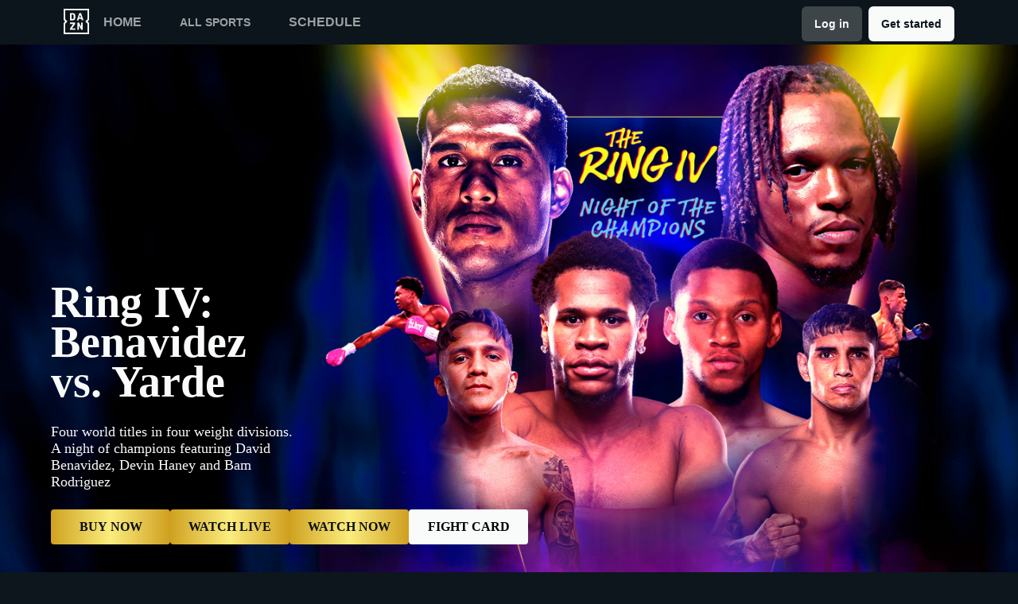

--- FILE ---
content_type: text/html
request_url: https://www.dazn.com/en-IN/home
body_size: 43596
content:
<!DOCTYPE html><html lang="en"><head><meta data-react-helmet="true" http-equiv="Content-Type" content="text/html; charset=utf-8"><meta data-react-helmet="true" http-equiv="Content-Type" content="text/html; charset=ISO-8859-1"><meta data-react-helmet="true" name="referrer" content="no-referrer-when-downgrade"><meta data-react-helmet="true" name="viewport" content="width=device-width,initial-scale=1"><meta data-react-helmet="true" http-equiv="X-UA-Compatible" content="ie=edge"><meta data-react-helmet="true" name="geo.region" content="in"><meta data-react-helmet="true" name="twitter:site" content="@dazn"><meta data-react-helmet="true" name="twitter:card" content="https://d1sgwhnao7452x.cloudfront.net/dazn-og.jpg&amp;quality=50"><meta data-react-helmet="true" name="twitter:image" content="https://d1sgwhnao7452x.cloudfront.net/dazn-og.jpg&amp;quality=50"><meta data-react-helmet="true" property="og:site_name" content="DAZN"><meta data-react-helmet="true" property="og:type" content="website"><meta data-react-helmet="true" property="og:locale" content="en"><meta data-react-helmet="true" property="og:image" content="https://d1sgwhnao7452x.cloudfront.net/dazn-og.jpg&amp;quality=50"><meta data-react-helmet="true" property="og:image:width" content="1024"><meta data-react-helmet="true" property="og:image:height" content="600"><meta data-react-helmet="true" property="og:title" content="Explore DAZN | DAZN India"><meta data-react-helmet="true" name="twitter:title" content="Explore DAZN | DAZN India"><meta data-react-helmet="true" name="description" content="Find out what&#x27;s available in India. DAZN is the world&#x27;s first truly dedicated live sports streaming service."><meta data-react-helmet="true" property="og:description" content="Find out what&#x27;s available in India. DAZN is the world&#x27;s first truly dedicated live sports streaming service."><meta data-react-helmet="true" name="twitter:description" content="Find out what&#x27;s available in India. DAZN is the world&#x27;s first truly dedicated live sports streaming service."><meta data-react-helmet="true" name="twitter:url" content="https://www.dazn.com/en-IN/home"><meta data-react-helmet="true" property="og:url" content="https://www.dazn.com/en-IN/home"><link data-react-helmet="true" rel="shortcut icon" href="https://www.dazn.com/dazn2-assets/icons-67b32493781e1dc10293537faa572396/favicon.ico" type="image/ico"><link data-react-helmet="true" rel="canonical" href="https://www.dazn.com/en-IN/home"><title data-react-helmet="true">Explore DAZN | DAZN India</title><script data-react-helmet="true" type="application/ld+json">{"@context":"http://schema.org","@type":"Organization","name":"DAZN Group","url":"https://www.dazn.com","logo":"https://www.dazn.com/icons/android-chrome-512x512.png","sameAs":["https://www.daznbet.es","https://twitter.com/dazngroup","https://www.instagram.com/dazngroup/","https://www.youtube.com/c/daznboxing","https://www.linkedin.com/company/dazn/","https://uk.daznbet.com","https://business.dazn.com","https://dazngroup.com"]}</script><style>a,abbr,acronym,address,applet,article,aside,audio,b,big,blockquote,body,canvas,caption,center,cite,code,dd,del,details,dfn,div,dl,dt,em,embed,fieldset,figcaption,figure,footer,form,h1,h2,h3,h4,h5,h6,header,hgroup,html,i,iframe,img,ins,kbd,label,legend,li,mark,menu,nav,object,ol,output,p,pre,q,ruby,s,samp,section,small,span,strike,strong,sub,summary,sup,table,tbody,td,tfoot,th,thead,time,tr,tt,u,ul,var,video{margin:0;padding:0;border:0;font-size:100%;font:inherit;vertical-align:baseline}article,aside,details,figcaption,figure,footer,header,hgroup,menu,nav,section{display:block}body{line-height:1}ol,ul{list-style:none}blockquote,q{quotes:none}blockquote:after,blockquote:before,q:after,q:before{content:'';content:none}table{border-collapse:collapse;border-spacing:0}a{text-decoration:none;color:inherit}@font-face{font-family:DAZNTrim;font-weight:400;font-style:normal;src:url(https://static.dazndn.com/fonts/DAZNTrim_v2.9_normal_400.woff2) format("woff2"),url(https://static.dazndn.com/fonts/DAZNTrim_v2.9_normal_400.woff) format("woff")}@font-face{font-family:DAZNTrim;font-weight:600;font-style:normal;src:url(https://static.dazndn.com/fonts/DAZNTrim_v2.9_normal_600.woff2) format("woff2"),url(https://static.dazndn.com/fonts/DAZNTrim_v2.9_normal_600.woff) format("woff")}@font-face{font-family:DAZNTrim;font-weight:800;font-style:normal;src:url(https://static.dazndn.com/fonts/DAZNTrim_v2.9_normal_800.woff2) format("woff2"),url(https://static.dazndn.com/fonts/DAZNTrim_v2.9_normal_800.woff) format("woff")}@font-face{font-family:DAZNTrim;font-weight:600;font-style:italic;src:url(https://static.dazndn.com/fonts/DAZNTrim_v2.9_italic_600.woff2) format("woff2"),url(https://static.dazndn.com/fonts/DAZNTrim_v2.9_italic_600.woff) format("woff")}@font-face{font-family:DAZNOscine;font-weight:400;font-style:normal;src:url(https://static.dazndn.com/fonts/Oscine_v2.001_normal_400.woff2) format("woff2"),url(https://static.dazndn.com/fonts/Oscine_v2.001_normal_400.woff) format("woff")}@font-face{font-family:DAZNOscine;font-weight:700;font-style:normal;src:url(https://static.dazndn.com/fonts/Oscine_v2.001_normal_700.woff2) format("woff2"),url(https://static.dazndn.com/fonts/Oscine_v2.001_normal_700.woff) format("woff")}body{background:#0c161c}pre{display:none}.header{background:rgba(12,22,28,.9);color:#fff;position:sticky;top:0;z-index:80;width:100%}.header__outer-wrapper{padding-left:80px;padding-right:80px}.header__wrapper{align-items:center;display:flex;flex-direction:column;height:100px;justify-content:space-around;position:relative}@media (min-width:1024px){.header__wrapper{height:56px;flex-direction:row;justify-content:space-between}}.header__actions,.header__nav{align-items:center;display:flex;height:100%}.header__nav{flex-direction:column}@media (min-width:1024px){.header__nav{flex-direction:row}}.header__nav svg{height:32px;width:32px;padding:10px 0}@media (min-width:1024px){.header__nav svg{padding:0}}.header__nav-links{color:#9ea2a4;height:100%;display:flex;align-items:center;text-transform:uppercase}@media (max-width:1023px){.header__nav-links{display:none}}.header__nav-links>li{display:inline-block;height:100%;display:flex;align-items:center;font-family:DAZNTrim,DAZNRgNow,'Helvetica Neue',Helvetica,Arial,sans-serif;font-size:14px;font-weight:600;padding:0 12px}@media (min-width:1024px){.header__nav-links>li{font-size:16px;padding:0 18px}}.header__nav-links>li:last-child{display:none}@media (min-width:1024px){.header__nav-links>li:last-child{display:flex;padding-right:0}}.header__nav-links>li a:hover{color:#fff}.header__nav-links>li--selected{color:#fff;border-bottom:2px solid #f8fc00}.header__actions{display:none}@media (min-width:1024px){.header__actions{display:flex}}.header__actions button{margin-right:10px}.header__actions button:last-child{margin:0}.signin{margin-right:0;margin-top:4px;font-family:Oscine,AxisSTD,"Helvetica Neue",helvetica,arial,sans-serif;border-radius:6px!important;padding:4px 16px!important;width:fit-content;min-height:36px;font-weight:700;line-height:16px;font-size:14px;text-align:center;display:inline-flex;align-items:center;gap:8px;background-color:#3d4549;color:#f9fafa;border:none!important;pointer-events:all}&:hover::before{opacity:0}&:hover{opacity:.9}&:hover::before{opacity:0}&:hover{opacity:.9}@media (min-width:1024px){.header__actions{display:flex}}.header__button{font-family:Oscine,AxisSTD,"Helvetica Neue",helvetica,arial,sans-serif;border-radius:6px;padding:4px 16px;width:fit-content;min-height:36px;font-weight:700;line-height:16px;font-size:14px;text-align:center;display:inline-flex;align-items:center;gap:8px;border:none!important;pointer-events:all;margin-top:4px;transition:opacity .2s ease-in-out}&:hover{opacity:.9}&:hover::before{opacity:0}.signup{font-family:Oscine,AxisSTD,"Helvetica Neue",helvetica,arial,sans-serif;background-color:#f9fafa;color:#0c161c;border-radius:6px;margin-left:8px}@media (max-width:1023px){.signup{padding:10px 16px;margin-left:0;margin-right:8px}}.signin:hover{transform:scale(1.05)}.header__mobile{display:block;position:absolute;top:0;width:100%;z-index:100}@media (min-width:1024px){.header__mobile{display:none}}.header__mobile-wrapper{background:#252d32;min-height:100svh;padding:20px;padding-right:0;position:absolute;width:95%;overflow:auto;top:0}.header__mobile-wrapper li a{color:#fff}.header__mobile-wrapper li a:hover{text-decoration:underline}.header #header__mobile-popout{display:none}.header #header__mobile-popout:checked+label ul{display:block}.header #header__mobile-popout:checked+label li{color:#9ea2a4;font-family:DAZNTrim,DAZNRgNow,'Helvetica Neue',Helvetica,Arial,sans-serif;font-size:16px;font-weight:400;padding:16px 0}.header label[for=header__mobile-popout]{display:block;margin-top:10px}.header label[for=header__mobile-popout] span{cursor:pointer;padding:10px}@media (max-width:1023px){.header label[for=header__mobile-popout] span{padding:0}}.header label[for=header__mobile-popout] svg{fill:#fff;height:26px;width:26px}.header label[for=header__mobile-popout] ul{display:none}.header__mobile-button{color:#fff;cursor:pointer;background-color:#3d454b;border:0;font-family:DAZNTrim,DAZNRgNow,'Helvetica Neue',Helvetica,Arial,sans-serif;font-size:14px;font-weight:700;text-transform:uppercase;height:48px;width:100%;margin:0;display:flex;justify-content:center;align-items:center}.header__mobile-button--yellow{color:#0c161c;background:#f8fc00;margin-bottom:30px}.header-nav__header-nav-dropdown-container___exXHh input[type=checkbox]{display:none}.header-nav__header-nav-dropdown-container___exXHh label{display:inline-flex;align-items:center;cursor:pointer;position:relative;font-family:DAZNTrim,DAZNRgNow,'Helvetica Neue',Helvetica,Arial,sans-serif;font-size:14px;font-weight:600;text-transform:uppercase;padding:0 12px;color:#9ea2a4;transition:color .2s ease-in-out}@media (max-width:1023px){.header-nav__header-nav-dropdown-container___exXHh label{position:unset;padding:0}}.header-nav__header-nav-dropdown-container___exXHh label:focus,.header-nav__header-nav-dropdown-container___exXHh label:hover{color:#fff}.sports-menu__sports-dropdown___3Fc2Y{display:none}.header-nav__header-nav-dropdown-container___exXHh input[type=checkbox]:checked+label .sports-menu__sports-dropdown___3Fc2Y{display:block}.sports-menu__sports-dropdown___3Fc2Y.sports-menu__dropdown-open___1VuEx{background-color:#0c161c;border-radius:8px;position:absolute;left:0;top:100%;margin-top:8px;padding:20px;min-width:700px;box-shadow:0 4px 12px rgba(0,0,0,.4);z-index:999}@media (max-width:1023px){.sports-menu__sports-dropdown___3Fc2Y.sports-menu__dropdown-open___1VuEx{top:0;min-width:90%;height:100svh;overflow:auto}}.sports-menu__sports-dropdown-inner___2bqzc{display:flex;flex-direction:row;gap:40px}@media (max-width:1023px){.sports-menu__sports-dropdown-inner___2bqzc{flex-direction:column;gap:10px}}.sports-menu__quick-links-menu___VsLxL{flex:0 0 180px}.sports-menu__quick-links-menu___VsLxL h4.sports-menu__title___1jrjr{color:#fff;font-size:16px;font-weight:600;margin-bottom:15px}.sports-menu__quick-links-menu___VsLxL ul{list-style:none;margin:0;padding:0;display:flex;flex-direction:column;gap:10px}.sports-menu__quick-links-menu___VsLxL li{display:flex;align-items:center;color:#d1d5db;font-size:14px;transition:color .2s ease-in-out}.sports-menu__quick-links-menu___VsLxL li:hover{color:#fff}.sports-menu__quick-links-menu___VsLxL img{width:18px;height:18px;margin-right:8px}.sports-menu__sports-menu___1tOu2{flex:1}.sports-menu__sports-menu___1tOu2 h4.sports-menu__title___1jrjr{color:#fff;font-size:16px;font-weight:600;margin-bottom:15px}.sports-menu__sports-menu___1tOu2 ul{list-style:none;margin:0;padding:0;display:grid;grid-template-columns:repeat(2,minmax(150px,1fr));gap:12px 24px}.sports-menu__sports-menu___1tOu2 li{display:flex;align-items:center;color:#d1d5db;font-size:14px;transition:color .2s ease-in-out}.sports-menu__sports-menu___1tOu2 li:hover{color:#fff}.sports-menu__sports-menu___1tOu2 img{width:18px;height:18px;margin-right:8px}.marketing-banner{min-height:509px;overflow:hidden;position:relative;display:flex;align-items:flex-end;padding-top:100px;padding-left:64px;padding-bottom:108px;height:100%}@media screen and (width >= 600px) and (width <= 1024px){.marketing-banner{min-height:680px;padding-inline:16px;padding-bottom:36px}}@media (width < 600px){.marketing-banner{padding-inline:0;justify-content:flex-end;align-items:center;flex-direction:column;padding-bottom:12px}}@media screen and (width >= 1960px){.marketing-banner{min-height:700px}}.marketing-banner-rtl{padding-left:unset;padding-right:64px}@media screen and (width >= 600px) and (width <= 1024px){.marketing-banner-rtl{padding-inline:16px}}@media (width < 600px){.marketing-banner-rtl{padding-inline:0}}.isTrailer{padding-top:100px;min-height:640px}.marketing-banner-background>div{height:100%}.marketing-banner-background [data-test-id=IMAGE_WRAPPER]{background-position:center;background-size:unset}.marketing-banner-background{position:absolute;right:0;top:0;width:100%;z-index:1;height:100%;max-height:100%}.marketing-banner-background video{min-width:100%;height:640px;object-fit:fill}@media (--breakpoint-768) and (--breakpoint-down-width-1024){.marketing-banner-background img{object-position:center}}.wrapper{height:100%;left:0;position:absolute;width:100%;background-color:#242d33;background-position:top;background-repeat:no-repeat;background-size:contain;top:0}.marketing-banner-metadata{box-sizing:content-box;position:relative;z-index:2;max-width:310px}@media (--breakpoint-1024){.marketing-banner-metadata{width:100%;max-width:100%}}@media (--breakpoint-1440){.marketing-banner-metadata{display:block;text-align:left;width:100%;margin-left:34px}}@media screen and (width >= 600px) and (width <= 1024px){.marketing-banner-metadata{display:flex;width:100%;max-width:100%;justify-content:space-between}}@media (--breakpoint-1440){.marketing-banner-metadata-rtl{text-align:right}}.event-banner-metadata{padding:24px}@media (max-width:767px){.event-banner-metadata{padding:40px}}@media (min-width:768px) and (max-width:1440px){.event-banner-metadata{padding:64px}}.nfl-game-pass{height:41px;width:200px;margin-bottom:16px}@media (max-width:767px){.marketing-banner-metadata.is-japanese{max-width:700px;width:100%}.marketing-banner-metadata.is-japanese .signout-button{height:40px;line-height:38px;display:inline-block}}@media (min-width:1920px){.marketing-banner-metadata.is-japanese{max-width:800px}}@media (--breakpoint-1024){.marketing-banner-metadata-left{max-width:652px;width:100%}}@media screen and (width >= 600px) and (width <= 1024px){.marketing-banner-metadata-left{padding-bottom:49px;max-width:363px}}.title{color:#f9fafa;font-family:DAZNTrim;font-size:56px;line-height:50.4px;margin-bottom:48px;font-weight:600;transform:translateY(40px);transition:all .5s ease;transition-delay:50ms}@media screen and (width >= 600px) and (width <= 1024px){.title{font-size:48px;margin-bottom:24px}}@media (width < 600px){.title{font-size:32px;line-height:30px;text-align:center;margin-bottom:12px}}.subtitle{display:flex}@media (width < 600px){.subtitle{justify-content:center}}.subtitle h1,.subtitle h4{height:32px;padding:8px 12px;justify-content:center;flex-shrink:0;background:rgba(249,250,250,.88);backdrop-filter:blur(34.79070281982422px);font-family:'Oscine, AxisSTD, "Helvetica Neue", helvetica, arial, sans-serif';color:#080e12;font-size:16px;font-style:normal;font-weight:800;line-height:normal;margin-bottom:24px;padding:8px;display:inline-flex;gap:8px;align-items:center;border-radius:4px;transform:translateY(40px);transition:all .5s ease;transition-delay:50ms}@media (width < 1024px){.subtitle h1,.subtitle h4{font-size:12px;font-weight:700;line-height:12px;padding:4px 6px;margin-bottom:12px}}@media (width < 600px){.subtitle h1,.subtitle h4{margin-bottom:16px;height:auto}}.description{color:#f9fafa;font-family:'Oscine, AxisSTD, "Helvetica Neue", helvetica, arial, sans-serif';font-size:18px;font-weight:400;line-height:normal;margin-bottom:24px;transform:translateY(20px);transition:all .5s ease;transition-delay:.1s}@media (width < 1024px){.description{font-size:16px;line-height:21px}}@media (width < 600px){.description{color:#ced0d2;font-size:14px;line-height:18px;text-align:center}}.label{margin-bottom:13px;display:flex}@media (width < 600px){.label{justify-content:center}}.label span{display:inline-block;font-family:'Oscine, AxisSTD, "Helvetica Neue", helvetica, arial, sans-serif';font-size:14px;font-weight:800;padding:5px 6px;text-transform:uppercase;transform:translateY(40px);transition:all .5s ease;transition-delay:50ms;border-radius:2px;line-height:15px;background:rgba(249,250,250,.88);color:#080e12}.disclaimer{display:block;font-size:12px;color:#ced0d2;color:#ced0d2;font-family:'DAZNTrim, AxisSTD, "Helvetica Neue", helvetica, arial, sans-serif';font-weight:400;margin-top:16px}.actions{transform:translateY(20px);transition:all .5s ease;transition-delay:.15s;display:flex;width:100%;gap:14px;justify-content:flex-start;align-items:center}@media (width <= 1024px){.actions{flex-direction:column;gap:16px;justify-content:flex-end;align-items:flex-end;width:unset}}@media (width < 600px){.actions{gap:12px;align-items:center}}.actions button{min-width:150px;border-radius:4px;padding:6.528px 13.056px;cursor:pointer;font-family:DAZNTrim;font-size:16px;height:44px;font-weight:700;text-align:center;text-transform:uppercase;border:none;background-color:transparent}.actions .with-icon{display:flex;align-items:center;gap:12px}@media (--breakpoint-mobile-only){.actions .with-icon{gap:6.53px}}.actions .primary{background:linear-gradient(90.01deg,#cfa120,#fbed7d,#cf9f20 99.98%);color:#080e12}.actions .secondary{background-color:#f9fafa;color:#000}.actions .tertiary{background-color:#d12424;color:#fff}.actions .quaternary{background-color:#f7ff1a;color:#0c161c}.actions .default{background:0 0;color:#f9fafa}.actions .default:hover{background-color:#ffffff1a}@media (--breakpoint-1024){.actions button:nth-child(3){margin-left:auto}}p{display:block;margin-block-start:1em;margin-block-end:1em;margin-inline-start:0;margin-inline-end:0;unicode-bidi:isolate}.heading{font-family:'DAZNTrim, AxisSTD, "Helvetica Neue", helvetica, arial, sans-serif';font-size:18px;font-weight:700;line-height:24px;margin-bottom:8px;text-transform:uppercase}@media (max-width:375px){.heading{font-weight:600}}.show-logo{display:block;margin-bottom:16px;max-width:364px;width:100%}@media (max-width:1440px){.show-logo{margin-bottom:24px}}.title.is-japanese{font-family:AxisSTD,helvetica,arial,sans-serif;font-size:26px;line-height:120%}@media (max-width:767px){.title.is-japanese{font-size:36px;line-height:120%;max-width:520px}}@media (max-width:1440px){.title.is-japanese{font-size:42px;max-width:100%}}@media (max-width:1920px){.title.is-japanese{font-size:56px}}.show-subtitle{align-items:center;display:flex;font-family:'DAZNTrim, AxisSTD, "Helvetica Neue", helvetica, arial, sans-serif';font-size:14px;font-weight:700;margin-bottom:8px}.age-restriction-image{display:inline-block;height:24px;margin-left:8px;width:24px}.subscription-label{background-color:#f9fafa;color:#0c161c;display:inline-block;font-family:'DAZNTrim, AxisSTD, "Helvetica Neue", helvetica, arial, sans-serif';font-size:14px;font-weight:700;margin-bottom:24px;padding:4px 6px;text-transform:uppercase}.offer-text{color:#fff;display:block;font-family:'DAZNTrim, AxisSTD, "Helvetica Neue", helvetica, arial, sans-serif';font-size:16px;font-weight:700;margin-bottom:16px;max-width:80%}@media (max-width:1920px){.offer-text{max-width:100%}}.price{color:#fff;display:block;font-family:DAZNTrimCondensed;font-size:48px;margin-bottom:16px}.tier-logos{display:flex;margin-top:24px;flex-wrap:wrap;align-content:center;align-items:center;justify-content:center}@media (min-width:410px){.tier-logos{justify-content:start}}@media (--breakpoint-1024){.tier-logos{min-width:800px}}@media (--breakpoint-1440){.tier-logos{min-width:1024px}}.tier-logos img{margin-right:8px;margin-bottom:8px;width:80px;height:80px}.plus-more{display:flex;height:80px;width:80px;padding:8px;border:2px solid #fff;align-content:center;justify-content:center;align-items:center;font-weight:600;font-size:16px;margin-right:8px;margin-bottom:8px}.postDisclaimer{margin-top:0}.logo{margin-bottom:8px}.preFormatText{white-space:pre-wrap}h4{display:block;margin-block-start:1.33em;margin-block-end:1.33em;margin-inline-start:0;margin-inline-end:0;font-weight:700;unicode-bidi:isolate}.badge-label{border-radius:2px;background-color:#d12424;font-size:14px;font-style:normal;font-weight:800;line-height:15px;text-transform:uppercase;height:24px;padding:5px 6px 6px;color:#f9fafa;text-align:center;display:flex}.price-badge{margin-bottom:16px;display:flex;align-items:flex-start;flex-direction:row}.image{-o-object-fit:cover;object-fit:cover;-o-object-position:0 0;object-position:0 0;right:0;height:100%;left:0;position:absolute;width:100%}.img{overflow-clip-margin:content-box;overflow:clip}.standard-rail{padding:30px 10px;max-width:1800px;margin:0 auto}.standard-rail h2{color:#fff;font-family:DAZNTrim,DAZNRgNow,'Helvetica Neue',Helvetica,Arial,sans-serif;font-size:18px;font-weight:600;margin-bottom:10px}.standard-rail__wrapper{display:flex;flex-direction:row;overflow-y:hidden;overflow-y:hidden}.standard-rail__wrapper a{transition:all .2s ease-in-out}.standard-rail__wrapper a:hover{transform:scale(1.03)}@media (min-width:480px){.standard-rail__wrapper{display:flex;column-gap:15px;overflow-x:auto;overflow-y:hidden}}@media (min-width:768px){.standard-rail__wrapper{grid-template-columns:repeat(3,1fr)}}@media (min-width:1224px){.standard-rail__wrapper{grid-template-columns:repeat(4,1fr)}}@media (min-width:1800px){.standard-rail__wrapper{grid-template-columns:repeat(5,1fr)}}.standard-rail__item{background-position:center;background-repeat:no-repeat;background-size:cover;background-color:#3d454b;display:flex;align-items:flex-end;min-height:190px;min-width:350px;width:100%;margin-bottom:10px}.standard-rail__item-content{display:flex;flex-direction:column;color:#fff;text-shadow:0 1px 1px rgba(0,0,0,.7);font-family:DAZNTrim,DAZNRgNow,'Helvetica Neue',Helvetica,Arial,sans-serif;font-size:15px;font-weight:700;padding:20px;width:100%}.standard-rail__item-content--sub{font-family:DAZNOscine,Oscine,DAZNRgNow,'Helvetica Neue',Helvetica,Arial,sans-serif;font-weight:700;color:#b6b9bb;font-size:15px}.navigation-rail{padding:30px 10px;max-width:1800px;margin:0 auto}.navigation-rail h2{color:#fff;font-family:DAZNTrim,DAZNRgNow,'Helvetica Neue',Helvetica,Arial,sans-serif;font-size:18px;font-weight:600;margin-bottom:10px}.navigation-rail__wrapper{display:flex;grid-template-columns:repeat(2,1fr);column-gap:15px;flex-direction:row;overflow-y:hidden;overflow-y:hidden}@media (min-width:480px){.navigation-rail__wrapper{display:flex;grid-template-columns:repeat(3,1fr);overflow-x:auto;overflow-y:hidden}}@media (min-width:768px){.navigation-rail__wrapper{grid-template-columns:repeat(4,1fr)}}@media (min-width:1024px){.navigation-rail__wrapper{grid-template-columns:repeat(5,1fr)}}@media (min-width:1224px){.navigation-rail__wrapper{grid-template-columns:repeat(6,1fr)}}@media (min-width:1800px){.navigation-rail__wrapper{grid-template-columns:repeat(7,1fr)}}.navigation-rail__wrapper a{transition:all .2s ease-in-out}.navigation-rail__wrapper a:hover{transform:scale(1.03)}.navigation-rail__item{background-position:center;background-repeat:no-repeat;background-size:cover;background-color:#3d454b;display:flex;align-items:flex-end;height:176px;min-width:176px;border-radius:10px;width:100%;margin-bottom:10px}.navigation-rail__item-content{display:flex;flex-direction:row;color:#fff;text-shadow:0 1px 1px rgba(0,0,0,.7);font-family:DAZNTrim,DAZNRgNow,'Helvetica Neue',Helvetica,Arial,sans-serif;font-size:15px;font-weight:700;padding:20px;width:100%}.footer{font-family:DAZNTrim,DAZNRgNow,'Helvetica Neue',Helvetica,Arial,sans-serif;font-size:16px;font-weight:300;padding:15px;margin-bottom:50px}.footer a{color:#fff}.footer a:hover{text-decoration:underline}.footer hr{border-color:#9ea2a4}@media (min-width:768px){.footer li{display:inline-block;padding:0 10px}}.footer__language-desc{color:#9ea2a4}.footer__links li{color:#fff}.footer__language,.footer__links{line-height:2rem}@media (min-width:768px){.footer__language,.footer__links{max-width:730px;margin:0 auto;text-align:center}}.schedule{color:#fff}.schedule__wrapper{margin-top:20px}@media (min-width:1800px){.schedule__wrapper{margin:20px auto 0;max-width:1800px}}.schedule__date{padding:10px 20px;background:#3d4549;border-bottom:3px solid #f8fc00;margin:0 10px;max-width:300px}@media (min-width:480px){.schedule__date{max-width:260px}}.schedule__month{font-family:DAZNTrim,DAZNRgNow,'Helvetica Neue',Helvetica,Arial,sans-serif;font-weight:700;font-size:20px;text-transform:uppercase;margin-bottom:10px}.schedule__day{display:flex;justify-content:space-between;align-items:center}.schedule__day span{font-family:DAZNTrim,DAZNRgNow,'Helvetica Neue',Helvetica,Arial,sans-serif}.schedule__day span:first-child{font-weight:700;font-size:32px}.schedule__day span:nth-child(2){font-size:16px;font-weight:500;text-transform:uppercase}.hero{position:relative;max-width:1800px;margin:0 auto;text-align:center;display:flex;justify-content:flex-end;flex-direction:column;max-height:calc(100vh - 104px);min-height:550px}@media (min-width:600px){.hero{padding-left:80px;text-align:left;justify-content:center;min-height:560px}}.hero__content{max-width:100%;z-index:2;display:flex;flex-direction:column;color:#f9fafa;padding:30px 30px 40px}@media (min-width:600px){.hero__content{max-width:75%}}@media (min-width:1200px){.hero__content{max-width:700px}}.hero__content-title{font-family:DAZNTrim,DAZNRgNow,'Helvetica Neue',Helvetica,Arial,sans-serif;font-weight:400;line-height:1.4rem;font-style:italic}.hero__heading{font-size:24px;line-height:1.4em;max-width:700px}@media (min-width:600px){.hero__heading{font-size:32px}}@media (min-width:1200px){.hero__heading{font-size:42px}}.hero__content-subtitle{font-family:DAZNTrim,AxisSTD,'Helvetica Neue',helvetica,arial,sans-serif;font-weight:400}.hero__content-text{font-family:DAZNTrim,DAZNRgNow,'Helvetica Neue',Helvetica,Arial,sans-serif;font-size:14px;font-weight:400;margin:8px 0 0;line-height:1.4em;max-width:700px}@media (min-width:600px){.hero__content-text{font-size:18px}}.hero__content_buttons{display:flex;margin-top:8px;margin-bottom:4px;flex-flow:column nowrap}@media (min-width:600px){.hero__content_buttons{flex-flow:row nowrap;margin-bottom:8px}}.hero__button{color:#fff;cursor:pointer;background-color:#3d454b;border:0;font-family:DAZNTrim,DAZNRgNow,'Helvetica Neue',Helvetica,Arial,sans-serif;font-size:14px;font-weight:600;text-transform:uppercase;line-height:40px;padding:6px 32px;margin:4px 0;transition:background-color .2s ease-in-out;display:flex;justify-content:center;align-items:center}@media (min-width:600px){.hero__button{margin:16px 8px 16px 0}}.hero__button--yellow{color:#0c161c;background:#f8fc00}.hero__button--yellow:hover{background-color:#dee517}.hero__button--grey{color:#f9fafa;background:#3d4549}.hero__image_wrapper{top:0;right:0;width:100%;height:50%;position:absolute}@media (min-width:600px){.hero__image_wrapper{width:60%;height:100%}}.hero__image{object-fit:cover;width:100%;height:100%}@media (min-width:600px){.hero__image_wrapper:before{height:100%;width:30%;background:linear-gradient(90deg,#0c161c 0,rgba(12,22,28,0) 100%);position:absolute;z-index:1;content:''}}.hero__image_wrapper:after{height:50%;width:100%;background:linear-gradient(rgba(12,22,28,0) 0,#0c161c 100%);position:absolute;z-index:1;content:'';bottom:-1px;left:0}</style></head><body><div id="app"><div class="header" data-testid="header"><div class="header__mobile" data-testid="header__mobile"><input type="checkbox" id="header__mobile-popout"><label for="header__mobile-popout"><span><svg xmlns="http://www.w3.org/2000/svg" viewBox="0 0 40 40"><path d="M4,10h24c1.104,0,2-0.896,2-2s-0.896-2-2-2H4C2.896,6,2,6.896,2,8S2.896,10,4,10z M28,14H4c-1.104,0-2,0.896-2,2  s0.896,2,2,2h24c1.104,0,2-0.896,2-2S29.104,14,28,14z M28,22H4c-1.104,0-2,0.896-2,2s0.896,2,2,2h24c1.104,0,2-0.896,2-2  S29.104,22,28,22z"></path></svg></span><ul class="header__mobile-wrapper"><li class="header-nav__header-icon-close___39XdN"><svg data-test-id="SVG_ICON" viewBox="0 0 14 14"><path id="icon" fill-rule="evenodd" clip-rule="evenodd" d="M13.7091 1.71004L12.2891 0.290039L6.99906 5.59004L1.70906 0.290039L0.289062 1.71004L5.58906 7.00004L0.289062 12.29L1.70906 13.71L6.99906 8.41004L12.2891 13.71L13.7091 12.29L8.40906 7.00004L13.7091 1.71004Z" fill="#F9FAFA"></path></svg></li><li><a href="https://www.dazn.com/en-IN/home">Home</a></li><li><div class="header-nav__header-nav-dropdown-container___exXHh"><input type="checkbox" id="header__nav-sports-dropdown-mobile" data-testid="header__sports-dropdown"><label for="header__nav-sports-dropdown-mobile"><span>All sports</span><div role="menu" aria-hidden="false" class="sports-menu__sports-dropdown___3Fc2Y sports-menu__dropdown-open___1VuEx"><div class="sports-menu__sports-dropdown-inner___2bqzc"><svg data-test-id="SVG_ICON" viewBox="0 0 14 14"><path id="icon" fill-rule="evenodd" clip-rule="evenodd" d="M13.7091 1.71004L12.2891 0.290039L6.99906 5.59004L1.70906 0.290039L0.289062 1.71004L5.58906 7.00004L0.289062 12.29L1.70906 13.71L6.99906 8.41004L12.2891 13.71L13.7091 12.29L8.40906 7.00004L13.7091 1.71004Z" fill="#F9FAFA"></path></svg><div class="sports-menu__quick-links-menu___VsLxL"><h4 class="sports-menu__title___1jrjr">Quick links</h4><ul><li class=""><a href="/en-IN/sport/Sport:2x2oqzx60orpoeugkd754ga17"><img src="https://image.discovery.indazn.com/jp/v4/onboarding-images/none/sn_2x2oqzx60orpoeugkd754ga17/fill/center/top/none/100/0/0/png/image/17" alt="icon"><span>Boxing</span></a></li><li class=""><a href="/en-IN/competition/Competition:wy3kluvb4efae1of0d8146c1"><img src="https://image.discovery.indazn.com/jp/v4/onboarding-images/none/sn_wy3kluvb4efae1of0d8146c1/fill/center/top/none/100/0/0/png/image/17" alt="icon"><span>NFL Game Pass</span></a></li><li class=""><a href="/en-IN/sport/Sport:289u5typ3vp4ifwh5thalohmq"><img src="https://image.discovery.indazn.com/jp/v4/onboarding-images/none/sn_289u5typ3vp4ifwh5thalohmq/fill/center/top/none/100/0/0/png/image/17" alt="icon"><span>Football</span></a></li><li class=""><a href="/en-IN/competition/Competition:1r097lpxe0xn03ihb7wi98kao"><img src="https://image.discovery.indazn.com/jp/v4/onboarding-images/none/sn_1r097lpxe0xn03ihb7wi98kao/fill/center/top/none/100/0/0/png/image/17" alt="icon"><span>Lega Serie A</span></a></li><li class=""><a href="/en-IN/competition/Competition:34pl8szyvrbwcmfkuocjm3r6t"><img src="https://image.discovery.indazn.com/jp/v4/onboarding-images/none/sn_34pl8szyvrbwcmfkuocjm3r6t/fill/center/top/none/100/0/0/png/image/17" alt="icon"><span>LALIGA EA Sports</span></a></li><li class=""><a href="/en-IN/competition/Competition:b5udgm9vakjqz8dcmy5b2g0xt"><img src="https://image.discovery.indazn.com/jp/v4/onboarding-images/none/sn_b5udgm9vakjqz8dcmy5b2g0xt/fill/center/top/none/100/0/0/png/image/17" alt="icon"><span>Enterprise National League</span></a></li></ul></div><div class="sports-menu__sports-menu___1tOu2"><h4 class="sports-menu__title___1jrjr">All sports</h4><ul><li class=""><a href="/en-IN/competition/Competition:1pgs17mufaau7ayep4xtbas9x"><img src="https://image.discovery.indazn.com/jp/v4/onboarding-images/none/1pgs17mufaau7ayep4xtbas9x/fill/center/top/none/100/0/0/png/image/17" alt="icon"><span>NHL.TV</span></a></li><li class=""><a href="/en-IN/sport/Sport:4wu920rstf6x1kx2h0171qf3n"><img src="https://image.discovery.indazn.com/jp/v4/onboarding-images/none/4wu920rstf6x1kx2h0171qf3n/fill/center/top/none/100/0/0/png/image/17" alt="icon"><span>Golf</span></a></li><li class=""><a href="/en-IN/sport/Sport:53wethrd3bk01jif9w7xvong6"><img src="https://image.discovery.indazn.com/jp/v4/onboarding-images/none/53wethrd3bk01jif9w7xvong6/fill/center/top/none/100/0/0/png/image/17" alt="icon"><span>MMA</span></a></li><li class=""><a href="/en-IN/competition/Competition:73i5ahtmx620sctst9ndk82n1"><img src="https://image.discovery.indazn.com/jp/v4/onboarding-images/none/73i5ahtmx620sctst9ndk82n1/fill/center/top/none/100/0/0/png/image/17" alt="icon"><span>X Series</span></a></li><li class=""><a href="/en-IN/sport/Sport:480inac3luslpgfy8cjfxdfkz"><img src="https://image.discovery.indazn.com/jp/v4/onboarding-images/none/480inac3luslpgfy8cjfxdfkz/fill/center/top/none/100/0/0/png/image/17" alt="icon"><span>BKFC</span></a></li><li class=""><a href="/en-IN/competition/Competition:hikwyoyk8k09ydg0qt4x30gk"><img src="https://image.discovery.indazn.com/jp/v4/onboarding-images/none/hikwyoyk8k09ydg0qt4x30gk/fill/center/top/none/100/0/0/png/image/17" alt="icon"><span>ELF</span></a></li><li class=""><a href="/en-IN/sport/Sport:5rocwbb1fbfub9yh4yrff8khj"><img src="https://image.discovery.indazn.com/jp/v4/onboarding-images/none/5rocwbb1fbfub9yh4yrff8khj/fill/center/top/none/100/0/0/png/image/17" alt="icon"><span>Kickboxing</span></a></li><li class=""><a href="/en-IN/sport/Sport:ayp4nebmprfbvzdsisazcw74y"><img src="https://image.discovery.indazn.com/jp/v4/onboarding-images/none/ayp4nebmprfbvzdsisazcw74y/fill/center/top/none/100/0/0/png/image/17" alt="icon"><span>Basketball</span></a></li><li class=""><a href="/en-IN/sport/Sport:133bpwlb1r12vgyqtkruxq0z7"><img src="https://image.discovery.indazn.com/jp/v4/onboarding-images/none/133bpwlb1r12vgyqtkruxq0z7/fill/center/top/none/100/0/0/png/image/17" alt="icon"><span>Motorsport</span></a></li><li class=""><a href="/en-IN/sport/Sport:2pk0vbfiff8pj5qm1od4a44sp"><img src="https://image.discovery.indazn.com/jp/v4/onboarding-images/none/2pk0vbfiff8pj5qm1od4a44sp/fill/center/top/none/100/0/0/png/image/17" alt="icon"><span>Triathlon</span></a></li><li class=""><a href="/en-IN/sport/Sport:2n04ntth4y3591y4sh02i8q3n"><img src="https://image.discovery.indazn.com/jp/v4/onboarding-images/none/2n04ntth4y3591y4sh02i8q3n/fill/center/top/none/100/0/0/png/image/17" alt="icon"><span>Extreme Sports</span></a></li><li class=""><a href="/en-IN/sport/Sport:2vdee2dgp7oubyjwoyxp9v4k2"><img src="https://image.discovery.indazn.com/jp/v4/onboarding-images/none/2vdee2dgp7oubyjwoyxp9v4k2/fill/center/top/none/100/0/0/png/image/17" alt="icon"><span>Chess</span></a></li><li class=""><a href="/en-IN/sport/Sport:9ita1e50vxttzd1xll3iyaulu"><img src="https://image.discovery.indazn.com/jp/v4/onboarding-images/none/9ita1e50vxttzd1xll3iyaulu/fill/center/top/none/100/0/0/png/image/17" alt="icon"><span>American Football</span></a></li><li class=""><a href="/en-IN/sport/Sport:66knmupkttgz1j51y4d5oogtk"><img src="https://image.discovery.indazn.com/jp/v4/onboarding-images/none/66knmupkttgz1j51y4d5oogtk/fill/center/top/none/100/0/0/png/image/17" alt="icon"><span>Equestrian</span></a></li><li class=""><a href="/en-IN/sport/Sport:9kn3pow0we2r8hna2p0k4m2ff"><img src="https://image.discovery.indazn.com/jp/v4/onboarding-images/none/9kn3pow0we2r8hna2p0k4m2ff/fill/center/top/none/100/0/0/png/image/17" alt="icon"><span>Live TV</span></a></li><li class=""><a href="/en-IN/sport/Sport:8aw76xpiqobahbt3moex1tf76"><img src="https://image.discovery.indazn.com/jp/v4/onboarding-images/none/8aw76xpiqobahbt3moex1tf76/fill/center/top/none/100/0/0/png/image/17" alt="icon"><span>Snooker</span></a></li><li class=""><a href="/en-IN/sport/Sport:9k57flx6wlhj77ewgf8k7l0b9"><img src="https://image.discovery.indazn.com/jp/v4/onboarding-images/none/9k57flx6wlhj77ewgf8k7l0b9/fill/center/top/none/100/0/0/png/image/17" alt="icon"><span>Sport Entertainment</span></a></li><li class=""><a href="/en-IN/sport/Sport:ba0dn9becyd9v45u3g02y83yy"><img src="https://image.discovery.indazn.com/jp/v4/onboarding-images/none/ba0dn9becyd9v45u3g02y83yy/fill/center/top/none/100/0/0/png/image/17" alt="icon"><span>Powerboat Racing</span></a></li><li class=""><a href="/en-IN/sport/Sport:besn0yoabkhpu7pakyel09mq5"><img src="https://image.discovery.indazn.com/jp/v4/onboarding-images/none/besn0yoabkhpu7pakyel09mq5/fill/center/top/none/100/0/0/png/image/17" alt="icon"><span>Ice Hockey</span></a></li><li class=""><a href="/en-IN/sport/Sport:draop30arq929xdnkd6e1kdcj"><img src="https://image.discovery.indazn.com/jp/v4/onboarding-images/none/draop30arq929xdnkd6e1kdcj/fill/center/top/none/100/0/0/png/image/17" alt="icon"><span>Padel</span></a></li><li class=""><a href="/en-IN/competition/Competition:bwowjwcssos25g6yp5i7hgl6t"><img src="https://image.discovery.indazn.com/jp/v4/onboarding-images/none/bwowjwcssos25g6yp5i7hgl6t/fill/center/top/none/100/0/0/png/image/17" alt="icon"><span>Courtside 1891</span></a></li><li class=""><a href="/en-IN/sport/Sport:97hvff9ri9y347k1wdtpvukzm"><img src="https://image.discovery.indazn.com/jp/v4/onboarding-images/none/97hvff9ri9y347k1wdtpvukzm/fill/center/top/none/100/0/0/png/image/17" alt="icon"><span>Horse Racing</span></a></li><li class=""><a href="/en-IN/sport/Sport:3ibhfhu5sk7bs5b4tdma08qvs"><img src="https://image.discovery.indazn.com/jp/v4/onboarding-images/none/3ibhfhu5sk7bs5b4tdma08qvs/fill/center/top/none/100/0/0/png/image/17" alt="icon"><span>Multisport</span></a></li><li class=""><a href="/en-IN/sport/Sport:48v8k1qql9i5koqhfazdu6oe8"><img src="https://image.discovery.indazn.com/jp/v4/onboarding-images/none/48v8k1qql9i5koqhfazdu6oe8/fill/center/top/none/100/0/0/png/image/17" alt="icon"><span>Muay Thai</span></a></li><li class=""><a href="/en-IN/sport/Sport:73oujdmc9za6tt5gy4rr02n1p"><img src="https://image.discovery.indazn.com/jp/v4/onboarding-images/none/73oujdmc9za6tt5gy4rr02n1p/fill/center/top/none/100/0/0/png/image/17" alt="icon"><span>Athletics</span></a></li></ul></div></div></div></label></div></li><li><a href="https://www.dazn.com/en-IN/schedule">Schedule</a></li><div><li><a href="https://www.dazn.com/help">Help</a></li></div><li><hr></li><a href="https://www.dazn.com/account/signup" class="signup" data-testid="header__mobile__register-button">Get started </a><a href="https://www.dazn.com/account/signin" class="signin" data-testid="header__mobile__sign-in-button">Log in</a><li><hr></li><div><li><a href="https://www.dazn.com/help/articles/imprint-global">Imprint</a></li><li><a href="https://www.dazn.com/help/articles/privacy-global">Privacy policy and cookie notice</a></li><li><a href="https://www.dazn.com/help/articles/terms-global">Terms and Conditions</a></li></div></ul></label></div><div class="header__outer-wrapper" data-testid="header__desktop"><div class="header__wrapper"><div class="header__nav"><div class="header__nav-icon"><a href="https://www.dazn.com/en-IN/home"><svg viewBox="0 0 80 80" xmlns="http://www.w3.org/2000/svg"><path d="M49.2 27.6l2.6-8.6 2.7 8.6h-5.3zm12.9 7.6l-6.8-20.4c-.1-.5-.3-.8-.5-1l-1-.1h-3.7c-.4 0-.7 0-.9.2-.2.2-.4.4-.5.9l-6.8 20.4-.1.6c0 .5.3.8.9.8H46l.4-.2.2-.4.3-.7 1-3.5h7.7l1.1 3.5c0 .3.2.5.3.7l.2.4.4.1h3.6c.6 0 .9-.2.9-.7v-.3l-.1-.3zm-3.3 8.2h-2.2c-.6 0-1 .1-1.1.3-.2.1-.3.5-.3 1v12l-6.3-12c-.3-.6-.6-1-.8-1-.2-.2-.7-.3-1.3-.3h-2c-.5 0-1 .1-1.1.3-.2.1-.3.5-.3 1V65c0 .5.1.8.3 1l1 .2H47c.5 0 .9 0 1-.2.3-.2.3-.5.3-1V52.9l6.4 12.2c.3.5.5.9.8 1 .2.2.6.2 1.3.2h2c.5 0 .9 0 1-.2.2-.2.3-.5.3-1V44.6c0-.4 0-.8-.2-1l-1.1-.2zm10.6-2L75 47v28H5V47l5.6-5.5c.8-.8.8-2.2 0-3L5 33V5h70v28l-5.6 5.5c-.8.8-.8 2.2 0 3zM80 0H0v35.4L4.6 40 0 44.6V80h80V44.6L75.4 40l4.6-4.6V0zM35.6 61.6h-9L36 48.2l.3-.5.1-.5v-2.6c0-.4 0-.8-.3-1l-1-.2H21.2c-.5 0-.8.1-1 .3l-.2 1.1v2c0 .5 0 1 .2 1.1.2.2.5.3 1 .3h8.5l-9.4 13.4c-.3.3-.4.6-.4.9V65c0 .5.1.8.3 1 .2.1.5.2 1.1.2h14.2c.5 0 .8 0 1-.2l.2-1.2v-2c0-.5-.1-.9-.3-1-.1-.2-.4-.3-1-.3zm-4.2-34.2l-.2 2.2c-.1.6-.3 1.1-.6 1.5l-1 .8a5 5 0 0 1-1.7.2h-2.6V18h2.6c1.2 0 2.1.4 2.7 1.2.5.7.8 1.9.8 3.5v4.6zm4.6-9.3a7.6 7.6 0 0 0-3.1-3.3c-1.3-.8-3-1.1-5-1.1h-6.5c-.6 0-1 0-1.1.2-.2.2-.3.5-.3 1v20.5c0 .5.1.8.3 1 .2.1.5.2 1.1.2h7.4c3.5 0 5.9-1.5 7.2-4.5l.6-2 .2-2.7V23l-.2-2.9c-.1-.7-.3-1.3-.6-2z" fill="#F8F8F5" mask="url(#mask-2)" fill-rule="nonzero"></path></svg></a></div><ul class="header__nav-links" data-testid="header__desktop__nav-links"><li><a href="https://www.dazn.com/en-IN/home">Home</a></li><li><div class="header-nav__header-nav-dropdown-container___exXHh"><input type="checkbox" id="header__nav-sports-dropdown" data-testid="header__sports-dropdown"><label for="header__nav-sports-dropdown"><span>All sports</span><div role="menu" aria-hidden="false" class="sports-menu__sports-dropdown___3Fc2Y sports-menu__dropdown-open___1VuEx"><div class="sports-menu__sports-dropdown-inner___2bqzc"><div class="sports-menu__quick-links-menu___VsLxL"><h4 class="sports-menu__title___1jrjr">Quick links</h4><ul><li class=""><a href="/en-IN/sport/Sport:2x2oqzx60orpoeugkd754ga17"><img src="https://image.discovery.indazn.com/jp/v4/onboarding-images/none/sn_2x2oqzx60orpoeugkd754ga17/fill/center/top/none/100/0/0/png/image/17" alt="icon"><span>Boxing</span></a></li><li class=""><a href="/en-IN/competition/Competition:wy3kluvb4efae1of0d8146c1"><img src="https://image.discovery.indazn.com/jp/v4/onboarding-images/none/sn_wy3kluvb4efae1of0d8146c1/fill/center/top/none/100/0/0/png/image/17" alt="icon"><span>NFL Game Pass</span></a></li><li class=""><a href="/en-IN/sport/Sport:289u5typ3vp4ifwh5thalohmq"><img src="https://image.discovery.indazn.com/jp/v4/onboarding-images/none/sn_289u5typ3vp4ifwh5thalohmq/fill/center/top/none/100/0/0/png/image/17" alt="icon"><span>Football</span></a></li><li class=""><a href="/en-IN/competition/Competition:1r097lpxe0xn03ihb7wi98kao"><img src="https://image.discovery.indazn.com/jp/v4/onboarding-images/none/sn_1r097lpxe0xn03ihb7wi98kao/fill/center/top/none/100/0/0/png/image/17" alt="icon"><span>Lega Serie A</span></a></li><li class=""><a href="/en-IN/competition/Competition:34pl8szyvrbwcmfkuocjm3r6t"><img src="https://image.discovery.indazn.com/jp/v4/onboarding-images/none/sn_34pl8szyvrbwcmfkuocjm3r6t/fill/center/top/none/100/0/0/png/image/17" alt="icon"><span>LALIGA EA Sports</span></a></li><li class=""><a href="/en-IN/competition/Competition:b5udgm9vakjqz8dcmy5b2g0xt"><img src="https://image.discovery.indazn.com/jp/v4/onboarding-images/none/sn_b5udgm9vakjqz8dcmy5b2g0xt/fill/center/top/none/100/0/0/png/image/17" alt="icon"><span>Enterprise National League</span></a></li></ul></div><div class="sports-menu__sports-menu___1tOu2"><h4 class="sports-menu__title___1jrjr">All sports</h4><ul><li class=""><a href="/en-IN/competition/Competition:1pgs17mufaau7ayep4xtbas9x"><img src="https://image.discovery.indazn.com/jp/v4/onboarding-images/none/1pgs17mufaau7ayep4xtbas9x/fill/center/top/none/100/0/0/png/image/17" alt="icon"><span>NHL.TV</span></a></li><li class=""><a href="/en-IN/sport/Sport:4wu920rstf6x1kx2h0171qf3n"><img src="https://image.discovery.indazn.com/jp/v4/onboarding-images/none/4wu920rstf6x1kx2h0171qf3n/fill/center/top/none/100/0/0/png/image/17" alt="icon"><span>Golf</span></a></li><li class=""><a href="/en-IN/sport/Sport:53wethrd3bk01jif9w7xvong6"><img src="https://image.discovery.indazn.com/jp/v4/onboarding-images/none/53wethrd3bk01jif9w7xvong6/fill/center/top/none/100/0/0/png/image/17" alt="icon"><span>MMA</span></a></li><li class=""><a href="/en-IN/competition/Competition:73i5ahtmx620sctst9ndk82n1"><img src="https://image.discovery.indazn.com/jp/v4/onboarding-images/none/73i5ahtmx620sctst9ndk82n1/fill/center/top/none/100/0/0/png/image/17" alt="icon"><span>X Series</span></a></li><li class=""><a href="/en-IN/sport/Sport:480inac3luslpgfy8cjfxdfkz"><img src="https://image.discovery.indazn.com/jp/v4/onboarding-images/none/480inac3luslpgfy8cjfxdfkz/fill/center/top/none/100/0/0/png/image/17" alt="icon"><span>BKFC</span></a></li><li class=""><a href="/en-IN/competition/Competition:hikwyoyk8k09ydg0qt4x30gk"><img src="https://image.discovery.indazn.com/jp/v4/onboarding-images/none/hikwyoyk8k09ydg0qt4x30gk/fill/center/top/none/100/0/0/png/image/17" alt="icon"><span>ELF</span></a></li><li class=""><a href="/en-IN/sport/Sport:5rocwbb1fbfub9yh4yrff8khj"><img src="https://image.discovery.indazn.com/jp/v4/onboarding-images/none/5rocwbb1fbfub9yh4yrff8khj/fill/center/top/none/100/0/0/png/image/17" alt="icon"><span>Kickboxing</span></a></li><li class=""><a href="/en-IN/sport/Sport:ayp4nebmprfbvzdsisazcw74y"><img src="https://image.discovery.indazn.com/jp/v4/onboarding-images/none/ayp4nebmprfbvzdsisazcw74y/fill/center/top/none/100/0/0/png/image/17" alt="icon"><span>Basketball</span></a></li><li class=""><a href="/en-IN/sport/Sport:133bpwlb1r12vgyqtkruxq0z7"><img src="https://image.discovery.indazn.com/jp/v4/onboarding-images/none/133bpwlb1r12vgyqtkruxq0z7/fill/center/top/none/100/0/0/png/image/17" alt="icon"><span>Motorsport</span></a></li><li class=""><a href="/en-IN/sport/Sport:2pk0vbfiff8pj5qm1od4a44sp"><img src="https://image.discovery.indazn.com/jp/v4/onboarding-images/none/2pk0vbfiff8pj5qm1od4a44sp/fill/center/top/none/100/0/0/png/image/17" alt="icon"><span>Triathlon</span></a></li><li class=""><a href="/en-IN/sport/Sport:2n04ntth4y3591y4sh02i8q3n"><img src="https://image.discovery.indazn.com/jp/v4/onboarding-images/none/2n04ntth4y3591y4sh02i8q3n/fill/center/top/none/100/0/0/png/image/17" alt="icon"><span>Extreme Sports</span></a></li><li class=""><a href="/en-IN/sport/Sport:2vdee2dgp7oubyjwoyxp9v4k2"><img src="https://image.discovery.indazn.com/jp/v4/onboarding-images/none/2vdee2dgp7oubyjwoyxp9v4k2/fill/center/top/none/100/0/0/png/image/17" alt="icon"><span>Chess</span></a></li><li class=""><a href="/en-IN/sport/Sport:9ita1e50vxttzd1xll3iyaulu"><img src="https://image.discovery.indazn.com/jp/v4/onboarding-images/none/9ita1e50vxttzd1xll3iyaulu/fill/center/top/none/100/0/0/png/image/17" alt="icon"><span>American Football</span></a></li><li class=""><a href="/en-IN/sport/Sport:66knmupkttgz1j51y4d5oogtk"><img src="https://image.discovery.indazn.com/jp/v4/onboarding-images/none/66knmupkttgz1j51y4d5oogtk/fill/center/top/none/100/0/0/png/image/17" alt="icon"><span>Equestrian</span></a></li><li class=""><a href="/en-IN/sport/Sport:9kn3pow0we2r8hna2p0k4m2ff"><img src="https://image.discovery.indazn.com/jp/v4/onboarding-images/none/9kn3pow0we2r8hna2p0k4m2ff/fill/center/top/none/100/0/0/png/image/17" alt="icon"><span>Live TV</span></a></li><li class=""><a href="/en-IN/sport/Sport:8aw76xpiqobahbt3moex1tf76"><img src="https://image.discovery.indazn.com/jp/v4/onboarding-images/none/8aw76xpiqobahbt3moex1tf76/fill/center/top/none/100/0/0/png/image/17" alt="icon"><span>Snooker</span></a></li><li class=""><a href="/en-IN/sport/Sport:9k57flx6wlhj77ewgf8k7l0b9"><img src="https://image.discovery.indazn.com/jp/v4/onboarding-images/none/9k57flx6wlhj77ewgf8k7l0b9/fill/center/top/none/100/0/0/png/image/17" alt="icon"><span>Sport Entertainment</span></a></li><li class=""><a href="/en-IN/sport/Sport:ba0dn9becyd9v45u3g02y83yy"><img src="https://image.discovery.indazn.com/jp/v4/onboarding-images/none/ba0dn9becyd9v45u3g02y83yy/fill/center/top/none/100/0/0/png/image/17" alt="icon"><span>Powerboat Racing</span></a></li><li class=""><a href="/en-IN/sport/Sport:besn0yoabkhpu7pakyel09mq5"><img src="https://image.discovery.indazn.com/jp/v4/onboarding-images/none/besn0yoabkhpu7pakyel09mq5/fill/center/top/none/100/0/0/png/image/17" alt="icon"><span>Ice Hockey</span></a></li><li class=""><a href="/en-IN/sport/Sport:draop30arq929xdnkd6e1kdcj"><img src="https://image.discovery.indazn.com/jp/v4/onboarding-images/none/draop30arq929xdnkd6e1kdcj/fill/center/top/none/100/0/0/png/image/17" alt="icon"><span>Padel</span></a></li><li class=""><a href="/en-IN/competition/Competition:bwowjwcssos25g6yp5i7hgl6t"><img src="https://image.discovery.indazn.com/jp/v4/onboarding-images/none/bwowjwcssos25g6yp5i7hgl6t/fill/center/top/none/100/0/0/png/image/17" alt="icon"><span>Courtside 1891</span></a></li><li class=""><a href="/en-IN/sport/Sport:97hvff9ri9y347k1wdtpvukzm"><img src="https://image.discovery.indazn.com/jp/v4/onboarding-images/none/97hvff9ri9y347k1wdtpvukzm/fill/center/top/none/100/0/0/png/image/17" alt="icon"><span>Horse Racing</span></a></li><li class=""><a href="/en-IN/sport/Sport:3ibhfhu5sk7bs5b4tdma08qvs"><img src="https://image.discovery.indazn.com/jp/v4/onboarding-images/none/3ibhfhu5sk7bs5b4tdma08qvs/fill/center/top/none/100/0/0/png/image/17" alt="icon"><span>Multisport</span></a></li><li class=""><a href="/en-IN/sport/Sport:48v8k1qql9i5koqhfazdu6oe8"><img src="https://image.discovery.indazn.com/jp/v4/onboarding-images/none/48v8k1qql9i5koqhfazdu6oe8/fill/center/top/none/100/0/0/png/image/17" alt="icon"><span>Muay Thai</span></a></li><li class=""><a href="/en-IN/sport/Sport:73oujdmc9za6tt5gy4rr02n1p"><img src="https://image.discovery.indazn.com/jp/v4/onboarding-images/none/73oujdmc9za6tt5gy4rr02n1p/fill/center/top/none/100/0/0/png/image/17" alt="icon"><span>Athletics</span></a></li></ul></div></div></div></label></div></li><li><a href="https://www.dazn.com/en-IN/schedule">Schedule</a></li></ul></div><div class="header__actions" data-testid="header__desktop__actions"><a href="https://www.dazn.com/account/signin" class="header__button signin" data-testid="header__desktop__actions__sign-in-button">Log in</a><a href="https://www.dazn.com/account/signup" class="header__button signup" data-testid="header__desktop__actions__register-button">Get started</a></div></div></div></div><article class="marketing-banner"><div class="marketing-banner-metadata"><div class="marketing-banner-metadata-left"><div class="title"><h1 data-id="title">Ring IV: Benavidez vs. Yarde</h1></div><div class="description" data-id="description"><p>Four world titles in four weight divisions. A night of champions featuring David Benavidez, Devin Haney and Bam Rodriguez</p></div></div><div class="actions" data-id="banner-actions"><a href="/en-IN/account/addon/purchase?contextualPpvId=ppv_t_benavidez_yarde" target="_self" rel="noopener noreferrer"><button class="primary"><span>Buy Now</span></button></a><a href="/en-INhome/ep78i790i03o9ypi1epl2z2ra" target="_self" rel="noopener noreferrer"><button class="primary"><span>Watch Live</span></button></a><a href="/en-INhome/ep78i790i03o9ypi1epl2z2ra" target="_self" rel="noopener noreferrer"><button class="primary"><span>Watch Now</span></button></a><a href="#" target="_self" rel="noopener noreferrer"><button class="secondary"><span>Fight Card</span></button></a></div></div><div id="datatesting">{&quot;default&quot;:&quot;https://contentful-asset-proxy.sd.indazn.com/vhp9jnid12wf/2TV4wkyuB05jg4UXJWNVeU/b5f9953c4c9ef8cf0045f2996f10357b/04-Desktop__LRD_and_Tablet_Landscape-16x9_2x.jpeg&quot;,&quot;mobile&quot;:&quot;https://contentful-asset-proxy.sd.indazn.com/vhp9jnid12wf/48J7skBAMLe8pt9J5pr4FL/e657a18e28d9504035456bf055d1075b/01-Mobile-5x7_2x.jpeg&quot;,&quot;tablet&quot;:&quot;https://contentful-asset-proxy.sd.indazn.com/vhp9jnid12wf/36qfHTjST5ucEbbiKAs41K/1a111ebca6ccb0a0145e9c962113361a/03-Tablet-1x1_2x.jpeg&quot;,&quot;web&quot;:&quot;https://contentful-asset-proxy.sd.indazn.com/vhp9jnid12wf/2TV4wkyuB05jg4UXJWNVeU/b5f9953c4c9ef8cf0045f2996f10357b/04-Desktop__LRD_and_Tablet_Landscape-16x9_2x.jpeg&quot;}{&quot;bannerDuration&quot;:20,&quot;key&quot;:&quot;3umka393ZHxEa3IATyl6Cl&quot;,&quot;entitlementSetId&quot;:null,&quot;bannerType&quot;:&quot;PPV&quot;,&quot;adTechBannerType&quot;:&quot;PPV&quot;,&quot;title&quot;:&quot;Ring IV: Benavidez vs. Yarde&quot;,&quot;description&quot;:&quot;Four world titles in four weight divisions. A night of champions featuring David Benavidez, Devin Haney and Bam Rodriguez&quot;,&quot;label&quot;:null,&quot;showPrice&quot;:false,&quot;price&quot;:null,&quot;backgroundImage&quot;:{&quot;default&quot;:&quot;https://contentful-asset-proxy.sd.indazn.com/vhp9jnid12wf/2TV4wkyuB05jg4UXJWNVeU/b5f9953c4c9ef8cf0045f2996f10357b/04-Desktop__LRD_and_Tablet_Landscape-16x9_2x.jpeg&quot;,&quot;mobile&quot;:&quot;https://contentful-asset-proxy.sd.indazn.com/vhp9jnid12wf/48J7skBAMLe8pt9J5pr4FL/e657a18e28d9504035456bf055d1075b/01-Mobile-5x7_2x.jpeg&quot;,&quot;tablet&quot;:&quot;https://contentful-asset-proxy.sd.indazn.com/vhp9jnid12wf/36qfHTjST5ucEbbiKAs41K/1a111ebca6ccb0a0145e9c962113361a/03-Tablet-1x1_2x.jpeg&quot;,&quot;web&quot;:&quot;https://contentful-asset-proxy.sd.indazn.com/vhp9jnid12wf/2TV4wkyuB05jg4UXJWNVeU/b5f9953c4c9ef8cf0045f2996f10357b/04-Desktop__LRD_and_Tablet_Landscape-16x9_2x.jpeg&quot;},&quot;backgroundImageV2&quot;:{&quot;default&quot;:null,&quot;mobile&quot;:null,&quot;tablet&quot;:null,&quot;web&quot;:null},&quot;backgroundVideo&quot;:null,&quot;imageSrc&quot;:&quot;https://contentful-asset-proxy.sd.indazn.com/vhp9jnid12wf/2TV4wkyuB05jg4UXJWNVeU/b5f9953c4c9ef8cf0045f2996f10357b/04-Desktop__LRD_and_Tablet_Landscape-16x9_2x.jpeg&quot;,&quot;imageSrcSet&quot;:[&quot;https://contentful-asset-proxy.sd.indazn.com/vhp9jnid12wf/48J7skBAMLe8pt9J5pr4FL/e657a18e28d9504035456bf055d1075b/01-Mobile-5x7_2x.jpeg&quot;,&quot;https://contentful-asset-proxy.sd.indazn.com/vhp9jnid12wf/36qfHTjST5ucEbbiKAs41K/1a111ebca6ccb0a0145e9c962113361a/03-Tablet-1x1_2x.jpeg&quot;,&quot;https://contentful-asset-proxy.sd.indazn.com/vhp9jnid12wf/2TV4wkyuB05jg4UXJWNVeU/b5f9953c4c9ef8cf0045f2996f10357b/04-Desktop__LRD_and_Tablet_Landscape-16x9_2x.jpeg&quot;],&quot;actions&quot;:[{&quot;displayName&quot;:&quot;Web || BuyNow || PPV || Benavidez_Yarde&quot;,&quot;buttonId&quot;:&quot;BuyNow&quot;,&quot;label&quot;:&quot;Buy Now&quot;,&quot;type&quot;:&quot;Primary&quot;,&quot;variant&quot;:&quot;Filled&quot;,&quot;gradientEnabled&quot;:false,&quot;size&quot;:&quot;Medium&quot;,&quot;navigationType&quot;:&quot;Internal&quot;,&quot;navigationTarget&quot;:&quot;SameTab&quot;,&quot;navigationAction&quot;:&quot;BuyNow&quot;,&quot;navigationLink&quot;:&quot;/en-IN/account/addon/purchase?contextualPpvId=ppv_t_benavidez_yarde&quot;,&quot;buttonTrackingId&quot;:&quot;buy_now_cta&quot;,&quot;ssoEnabled&quot;:false,&quot;isFullScreen&quot;:true,&quot;dismissible&quot;:true,&quot;showNavBar&quot;:false},{&quot;displayName&quot;:&quot;Watch live || PPV || Benavidez_Yarde&quot;,&quot;buttonId&quot;:&quot;WatchLive&quot;,&quot;label&quot;:&quot;Watch Live&quot;,&quot;type&quot;:&quot;Primary&quot;,&quot;variant&quot;:&quot;Filled&quot;,&quot;gradientEnabled&quot;:false,&quot;size&quot;:&quot;Medium&quot;,&quot;navigationType&quot;:&quot;Internal&quot;,&quot;navigationTarget&quot;:&quot;SameTab&quot;,&quot;navigationAction&quot;:&quot;WatchLive&quot;,&quot;navigationLink&quot;:&quot;/en-INhome/ep78i790i03o9ypi1epl2z2ra&quot;,&quot;ssoEnabled&quot;:false,&quot;isFullScreen&quot;:true,&quot;dismissible&quot;:true,&quot;showNavBar&quot;:false},{&quot;displayName&quot;:&quot;Watch now || PPV || Benavidez_Yarde&quot;,&quot;buttonId&quot;:&quot;WatchNow&quot;,&quot;label&quot;:&quot;Watch Now&quot;,&quot;type&quot;:&quot;Primary&quot;,&quot;variant&quot;:&quot;Filled&quot;,&quot;gradientEnabled&quot;:false,&quot;size&quot;:&quot;Medium&quot;,&quot;navigationType&quot;:&quot;Internal&quot;,&quot;navigationTarget&quot;:&quot;SameTab&quot;,&quot;navigationAction&quot;:&quot;WatchNow&quot;,&quot;navigationLink&quot;:&quot;/en-INhome/ep78i790i03o9ypi1epl2z2ra&quot;,&quot;ssoEnabled&quot;:false,&quot;isFullScreen&quot;:true,&quot;dismissible&quot;:true,&quot;showNavBar&quot;:false},{&quot;displayName&quot;:&quot;Home || PPV || Fight Card || Benavidez_Yarde&quot;,&quot;buttonId&quot;:&quot;ViewFightCard&quot;,&quot;label&quot;:&quot;Fight Card&quot;,&quot;type&quot;:&quot;Secondary&quot;,&quot;variant&quot;:&quot;Default&quot;,&quot;gradientEnabled&quot;:false,&quot;size&quot;:&quot;Medium&quot;,&quot;navigationType&quot;:&quot;Internal&quot;,&quot;navigationTarget&quot;:&quot;SameTab&quot;,&quot;navigationAction&quot;:&quot;ViewFightCard:&quot;,&quot;buttonTrackingId&quot;:&quot;view_fight_card_cta&quot;,&quot;ssoEnabled&quot;:false,&quot;isFullScreen&quot;:true,&quot;dismissible&quot;:true,&quot;showNavBar&quot;:false}],&quot;showProductLogos&quot;:true,&quot;showGradient&quot;:true,&quot;showCountDownTimer&quot;:false,&quot;isReminderButtonRequired&quot;:false}</div><div class="marketing-banner-background" data-id="marketing-background"><div class="wrapper" data-test-id="IMAGE_WRAPPER" style="background-image:url(https://contentful-asset-proxy.sd.indazn.com/vhp9jnid12wf/2TV4wkyuB05jg4UXJWNVeU/b5f9953c4c9ef8cf0045f2996f10357b/04-Desktop__LRD_and_Tablet_Landscape-16x9_2x.jpeg)"><picture><source media="(max-width: 767px)" srcset="https://contentful-asset-proxy.sd.indazn.com/vhp9jnid12wf/48J7skBAMLe8pt9J5pr4FL/e657a18e28d9504035456bf055d1075b/01-Mobile-5x7_2x.jpeg"><source media="(max-width: 1021px)" srcset="https://contentful-asset-proxy.sd.indazn.com/vhp9jnid12wf/36qfHTjST5ucEbbiKAs41K/1a111ebca6ccb0a0145e9c962113361a/03-Tablet-1x1_2x.jpeg"><source media="(max-width: 1275px)" srcset="https://contentful-asset-proxy.sd.indazn.com/vhp9jnid12wf/2TV4wkyuB05jg4UXJWNVeU/b5f9953c4c9ef8cf0045f2996f10357b/04-Desktop__LRD_and_Tablet_Landscape-16x9_2x.jpeg"><img src="https://contentful-asset-proxy.sd.indazn.com/vhp9jnid12wf/2TV4wkyuB05jg4UXJWNVeU/b5f9953c4c9ef8cf0045f2996f10357b/04-Desktop__LRD_and_Tablet_Landscape-16x9_2x.jpeg" class="image" alt="banner"></picture></div></div></article><div class="standard-rail" data-testid="standard-rail"><h2 data-testid="standard-rail__h2-heading">Best of DAZN</h2><div class="standard-rail__wrapper" data-testid="standard-rail__wrapper"><a href="/en-IN/home/ArticleId:abqh3d2kmb5s1jjlxkvjj577w/abqh3d2kmb5s1jjlxkvjj577w" data-testid="standard-rail__tile__link"><header class="standard-rail__item" data-testid="standard-rail__tile__wrapper" style="background-image:url(https://image.discovery.indazn.com/ca/v2/ca/image?id=abqh3d2kmb5s1jjlxkvjj577w_image-header_pRow_1763925021000&amp;quality=45&amp;width=666&amp;height=374&amp;resizeAction=fill&amp;verticalAlignment=top&amp;format=jpg&amp;effect=blackTileGradient)"></header><footer class="standard-rail__item-content" data-testid="standard-rail__tile__content"><span data-testid="standard-rail__tile__name">Champions Collide in Riyadh as Benavidez Blasts Through Yarde</span><span class="standard-rail__item-content--sub" data-testid="standard-rail__tile__content">Unwrapped</span></footer></a><a href="/en-IN/home/21o2oe3y8bec4p01shkl6cphw/1drps9nwkw92s1lvtivqoa9ny4" data-testid="standard-rail__tile__link"><header class="standard-rail__item" data-testid="standard-rail__tile__wrapper" style="background-image:url(https://image.discovery.indazn.com/ca/v2/ca/image?id=1drps9nwkw92s1lvtivqoa9ny4_image-header_pRow_1763956699000&amp;quality=45&amp;width=666&amp;height=374&amp;resizeAction=fill&amp;verticalAlignment=top&amp;format=jpg&amp;effect=blackTileGradient)"></header><footer class="standard-rail__item-content" data-testid="standard-rail__tile__content"><span data-testid="standard-rail__tile__name">Buccaneers @ Rams</span><span class="standard-rail__item-content--sub" data-testid="standard-rail__tile__content">NFL Game Pass</span></footer></a><a href="/en-IN/home/e0x81xsnoawgny4woan45fzkx/698lys8uhb4ankkiyllt2r9xz" data-testid="standard-rail__tile__link"><header class="standard-rail__item" data-testid="standard-rail__tile__wrapper" style="background-image:url(https://image.discovery.indazn.com/ca/v2/ca/image?id=698lys8uhb4ankkiyllt2r9xz_image-header_pRow_1763928726000&amp;quality=45&amp;width=666&amp;height=374&amp;resizeAction=fill&amp;verticalAlignment=top&amp;format=jpg&amp;effect=blackTileGradient)"></header><footer class="standard-rail__item-content" data-testid="standard-rail__tile__content"><span data-testid="standard-rail__tile__name">Inter vs. Milan</span><span class="standard-rail__item-content--sub" data-testid="standard-rail__tile__content">Lega Serie A</span></footer></a><a href="/en-IN/home/ArticleId:kv82g6ga2hqz1qadamht82ruf/kv82g6ga2hqz1qadamht82ruf" data-testid="standard-rail__tile__link"><header class="standard-rail__item" data-testid="standard-rail__tile__wrapper" style="background-image:url(https://image.discovery.indazn.com/ca/v2/ca/image?id=kv82g6ga2hqz1qadamht82ruf_image-header_pRow_1763873411000&amp;quality=45&amp;width=666&amp;height=374&amp;resizeAction=fill&amp;verticalAlignment=top&amp;format=jpg&amp;effect=blackTileGradient)"></header><footer class="standard-rail__item-content" data-testid="standard-rail__tile__content"><span data-testid="standard-rail__tile__name">DAZN Spotlight: Ben Whittaker</span><span class="standard-rail__item-content--sub" data-testid="standard-rail__tile__content">DAZN Spotlight</span></footer></a><a href="/en-IN/home/d7m06mp0bxpsv2vsqtokxmz8j/8t6feve1k8tr65zvnz5ngu6q7" data-testid="standard-rail__tile__link"><header class="standard-rail__item" data-testid="standard-rail__tile__wrapper" style="background-image:url(https://image.discovery.indazn.com/ca/v2/ca/image?id=8t6feve1k8tr65zvnz5ngu6q7_image-header_pRow_1763919542000&amp;quality=45&amp;width=666&amp;height=374&amp;resizeAction=fill&amp;verticalAlignment=top&amp;format=jpg&amp;effect=blackTileGradient)"></header><footer class="standard-rail__item-content" data-testid="standard-rail__tile__content"><span data-testid="standard-rail__tile__name">Lazio vs. Lecce</span><span class="standard-rail__item-content--sub" data-testid="standard-rail__tile__content">Lega Serie A</span></footer></a><a href="/en-IN/home/amynhl1817e3ru331mnifggxr/2mccj2qxz5gq1ogmy1ktzlwcl" data-testid="standard-rail__tile__link"><header class="standard-rail__item" data-testid="standard-rail__tile__wrapper" style="background-image:url(https://image.discovery.indazn.com/ca/v2/ca/image?id=2mccj2qxz5gq1ogmy1ktzlwcl_image-header_pRow_1760375082000&amp;quality=45&amp;width=666&amp;height=374&amp;resizeAction=fill&amp;verticalAlignment=top&amp;format=jpg&amp;effect=blackTileGradient)"></header><footer class="standard-rail__item-content" data-testid="standard-rail__tile__content"><span data-testid="standard-rail__tile__name">Plantic vs. Bwogi: Full Event Replay</span><span class="standard-rail__item-content--sub" data-testid="standard-rail__tile__content">Arena Boxing</span></footer></a><a href="/en-IN/home/3jtzbtzvn2cbws7kd3ilkylww/bo1l3ow1caifpb9c5wbpcbqmg" data-testid="standard-rail__tile__link"><header class="standard-rail__item" data-testid="standard-rail__tile__wrapper" style="background-image:url(https://image.discovery.indazn.com/ca/v2/ca/image?id=bo1l3ow1caifpb9c5wbpcbqmg_image-header_pRow_1763908364000&amp;quality=45&amp;width=666&amp;height=374&amp;resizeAction=fill&amp;verticalAlignment=top&amp;format=jpg&amp;effect=blackTileGradient)"></header><footer class="standard-rail__item-content" data-testid="standard-rail__tile__content"><span data-testid="standard-rail__tile__name">Cremonese vs. Roma</span><span class="standard-rail__item-content--sub" data-testid="standard-rail__tile__content">Lega Serie A</span></footer></a><a href="/en-IN/home/ArticleId:t18jl3pi4vvc179ff8j6nf3hz/t18jl3pi4vvc179ff8j6nf3hz" data-testid="standard-rail__tile__link"><header class="standard-rail__item" data-testid="standard-rail__tile__wrapper" style="background-image:url(https://image.discovery.indazn.com/ca/v2/ca/image?id=t18jl3pi4vvc179ff8j6nf3hz_image-header_pRow_1763760393000&amp;quality=45&amp;width=666&amp;height=374&amp;resizeAction=fill&amp;verticalAlignment=top&amp;format=jpg&amp;effect=blackTileGradient)"></header><footer class="standard-rail__item-content" data-testid="standard-rail__tile__content"><span data-testid="standard-rail__tile__name">Benavidez vs. Yarde: Fight Highlights</span><span class="standard-rail__item-content--sub" data-testid="standard-rail__tile__content">Ring Magazine</span></footer></a><a href="/en-IN/home/ArticleId:pbqht3l49mkm1xrydtvp4ipjc/pbqht3l49mkm1xrydtvp4ipjc" data-testid="standard-rail__tile__link"><header class="standard-rail__item" data-testid="standard-rail__tile__wrapper" style="background-image:url(https://image.discovery.indazn.com/ca/v2/ca/image?id=pbqht3l49mkm1xrydtvp4ipjc_image-header_pRow_1763760164000&amp;quality=45&amp;width=666&amp;height=374&amp;resizeAction=fill&amp;verticalAlignment=top&amp;format=jpg&amp;effect=blackTileGradient)"></header><footer class="standard-rail__item-content" data-testid="standard-rail__tile__content"><span data-testid="standard-rail__tile__name">Haney vs. Norman Jr.: Fight Highlights</span><span class="standard-rail__item-content--sub" data-testid="standard-rail__tile__content">Ring Magazine</span></footer></a><a href="/en-IN/home/ArticleId:14w743dps2x3s1bk9yx9g2uf2z/14w743dps2x3s1bk9yx9g2uf2z" data-testid="standard-rail__tile__link"><header class="standard-rail__item" data-testid="standard-rail__tile__wrapper" style="background-image:url(https://image.discovery.indazn.com/ca/v2/ca/image?id=14w743dps2x3s1bk9yx9g2uf2z_image-header_pRow_1763759932000&amp;quality=45&amp;width=666&amp;height=374&amp;resizeAction=fill&amp;verticalAlignment=top&amp;format=jpg&amp;effect=blackTileGradient)"></header><footer class="standard-rail__item-content" data-testid="standard-rail__tile__content"><span data-testid="standard-rail__tile__name">Rodriguez vs. Martinez: Fight Highlights</span><span class="standard-rail__item-content--sub" data-testid="standard-rail__tile__content">Ring Magazine</span></footer></a><a href="/en-IN/home/9tnxjs87vo70wodhminu8foco/44yzlc9r5le41gk9aeic3vvht" data-testid="standard-rail__tile__link"><header class="standard-rail__item" data-testid="standard-rail__tile__wrapper" style="background-image:url(https://image.discovery.indazn.com/ca/v2/ca/image?id=44yzlc9r5le41gk9aeic3vvht_image-header_pRow_1763843470000&amp;quality=45&amp;width=666&amp;height=374&amp;resizeAction=fill&amp;verticalAlignment=top&amp;format=jpg&amp;effect=blackTileGradient)"></header><footer class="standard-rail__item-content" data-testid="standard-rail__tile__content"><span data-testid="standard-rail__tile__name">Napoli vs. Atalanta</span><span class="standard-rail__item-content--sub" data-testid="standard-rail__tile__content">Lega Serie A</span></footer></a><a href="/en-IN/home/8y7b18eitj8clkk110uek4phw/104j5w0idc2mr1uztyasjyoidi" data-testid="standard-rail__tile__link"><header class="standard-rail__item" data-testid="standard-rail__tile__wrapper" style="background-image:url(https://image.discovery.indazn.com/ca/v2/ca/image?id=104j5w0idc2mr1uztyasjyoidi_image-header_pRow_1763843834000&amp;quality=45&amp;width=666&amp;height=374&amp;resizeAction=fill&amp;verticalAlignment=top&amp;format=jpg&amp;effect=blackTileGradient)"></header><footer class="standard-rail__item-content" data-testid="standard-rail__tile__content"><span data-testid="standard-rail__tile__name">Blue Jackets @ Red Wings</span><span class="standard-rail__item-content--sub" data-testid="standard-rail__tile__content">NHL.TV</span></footer></a><a href="/en-IN/home/1r1otprt0q8eqtwwuid00giga/6xiuoapx00sxz1j9orx1ferkg" data-testid="standard-rail__tile__link"><header class="standard-rail__item" data-testid="standard-rail__tile__wrapper" style="background-image:url(https://image.discovery.indazn.com/ca/v2/ca/image?id=6xiuoapx00sxz1j9orx1ferkg_image-header_pRow_1763836335000&amp;quality=45&amp;width=666&amp;height=374&amp;resizeAction=fill&amp;verticalAlignment=top&amp;format=jpg&amp;effect=blackTileGradient)"></header><footer class="standard-rail__item-content" data-testid="standard-rail__tile__content"><span data-testid="standard-rail__tile__name">Fiorentina vs. Juventus</span><span class="standard-rail__item-content--sub" data-testid="standard-rail__tile__content">Lega Serie A</span></footer></a><a href="/en-IN/home/9ue9no3osl4i2zszh6w7pw47n/f3ay6gy8cw3l306d0ydtjlwah" data-testid="standard-rail__tile__link"><header class="standard-rail__item" data-testid="standard-rail__tile__wrapper" style="background-image:url(https://image.discovery.indazn.com/ca/v2/ca/image?id=f3ay6gy8cw3l306d0ydtjlwah_image-header_pRow_1763571216000&amp;quality=45&amp;width=666&amp;height=374&amp;resizeAction=fill&amp;verticalAlignment=top&amp;format=jpg&amp;effect=blackTileGradient)"></header><footer class="standard-rail__item-content" data-testid="standard-rail__tile__content"><span data-testid="standard-rail__tile__name">AusX Open</span><span class="standard-rail__item-content--sub" data-testid="standard-rail__tile__content">AUSX Supercross Championship</span></footer></a><a href="/en-IN/home/ArticleId:1qmlqahj15he21004x0y96wqs9/1qmlqahj15he21004x0y96wqs9" data-testid="standard-rail__tile__link"><header class="standard-rail__item" data-testid="standard-rail__tile__wrapper" style="background-image:url(https://image.discovery.indazn.com/ca/v2/ca/image?id=1qmlqahj15he21004x0y96wqs9_image-header_pRow_1763397420000&amp;quality=45&amp;width=666&amp;height=374&amp;resizeAction=fill&amp;verticalAlignment=top&amp;format=jpg&amp;effect=blackTileGradient)"></header><footer class="standard-rail__item-content" data-testid="standard-rail__tile__content"><span data-testid="standard-rail__tile__name">Eubank Jr. vs. Benn 2: Fight Night Raw</span><span class="standard-rail__item-content--sub" data-testid="standard-rail__tile__content">Ring Magazine</span></footer></a><a href="/en-IN/home/edc9pn2tn1mqp5fllne0daavd/1mgcxpm73k2w811ejbl6c874h8" data-testid="standard-rail__tile__link"><header class="standard-rail__item" data-testid="standard-rail__tile__wrapper" style="background-image:url(https://image.discovery.indazn.com/ca/v2/ca/image?id=1mgcxpm73k2w811ejbl6c874h8_image-header_pRow_1763727710000&amp;quality=45&amp;width=666&amp;height=374&amp;resizeAction=fill&amp;verticalAlignment=top&amp;format=jpg&amp;effect=blackTileGradient)"></header><footer class="standard-rail__item-content" data-testid="standard-rail__tile__content"><span data-testid="standard-rail__tile__name">Davila vs. Mireles: Full Event Replay</span><span class="standard-rail__item-content--sub" data-testid="standard-rail__tile__content">Boxconempatia</span></footer></a><a href="/en-IN/home/ArticleId:kuk84lsmewwu1jun2s2yft9t6/kuk84lsmewwu1jun2s2yft9t6" data-testid="standard-rail__tile__link"><header class="standard-rail__item" data-testid="standard-rail__tile__wrapper" style="background-image:url(https://image.discovery.indazn.com/ca/v2/ca/image?id=kuk84lsmewwu1jun2s2yft9t6_image-header_pRow_1763400608000&amp;quality=45&amp;width=666&amp;height=374&amp;resizeAction=fill&amp;verticalAlignment=top&amp;format=jpg&amp;effect=blackTileGradient)"></header><footer class="standard-rail__item-content" data-testid="standard-rail__tile__content"><span data-testid="standard-rail__tile__name">Paige Bueckers &amp; Diana Taurasi Talk Trash | 1v1 Golf Challenge</span><span class="standard-rail__item-content--sub" data-testid="standard-rail__tile__content">The Link</span></footer></a><a href="/en-IN/home/ArticleId:8as76306imoa1386xn04arqar/8as76306imoa1386xn04arqar" data-testid="standard-rail__tile__link"><header class="standard-rail__item" data-testid="standard-rail__tile__wrapper" style="background-image:url(https://image.discovery.indazn.com/ca/v2/ca/image?id=8as76306imoa1386xn04arqar_image-header_pRow_1763631153000&amp;quality=45&amp;width=666&amp;height=374&amp;resizeAction=fill&amp;verticalAlignment=top&amp;format=jpg&amp;effect=blackTileGradient)"></header><footer class="standard-rail__item-content" data-testid="standard-rail__tile__content"><span data-testid="standard-rail__tile__name">Jake Paul vs. AJ is ACTUALLY HAPPENING!</span><span class="standard-rail__item-content--sub" data-testid="standard-rail__tile__content">The W.A.D.E. Concept</span></footer></a><a href="/en-IN/home/ArticleId:ljaf26mmlpin1lg6a184uc312/ljaf26mmlpin1lg6a184uc312" data-testid="standard-rail__tile__link"><header class="standard-rail__item" data-testid="standard-rail__tile__wrapper" style="background-image:url(https://image.discovery.indazn.com/ca/v2/ca/image?id=ljaf26mmlpin1lg6a184uc312_image-header_pRow_1763402455000&amp;quality=45&amp;width=666&amp;height=374&amp;resizeAction=fill&amp;verticalAlignment=top&amp;format=jpg&amp;effect=blackTileGradient)"></header><footer class="standard-rail__item-content" data-testid="standard-rail__tile__content"><span data-testid="standard-rail__tile__name">The Kittle Things: Episode 7 - Kyle &amp; Kristin Juszczyk</span><span class="standard-rail__item-content--sub" data-testid="standard-rail__tile__content">NFL Game Pass</span></footer></a><a href="/en-IN/home/ArticleId:h5o3k4jiw9mt15uc6v6gcie21/h5o3k4jiw9mt15uc6v6gcie21" data-testid="standard-rail__tile__link"><header class="standard-rail__item" data-testid="standard-rail__tile__wrapper" style="background-image:url(https://image.discovery.indazn.com/ca/v2/ca/image?id=h5o3k4jiw9mt15uc6v6gcie21_image-header_pRow_1763471689000&amp;quality=45&amp;width=666&amp;height=374&amp;resizeAction=fill&amp;verticalAlignment=top&amp;format=jpg&amp;effect=blackTileGradient)"></header><footer class="standard-rail__item-content" data-testid="standard-rail__tile__content"><span data-testid="standard-rail__tile__name">&#x27;He Can Get it!&#x27; - Haney, Garcia or Romero Next for Benn?</span><span class="standard-rail__item-content--sub" data-testid="standard-rail__tile__content">Inside The Ring</span></footer></a><a href="/en-IN/home/ArticleId:1ohgiqrl3trob1rcfbipfpi3kq/1ohgiqrl3trob1rcfbipfpi3kq" data-testid="standard-rail__tile__link"><header class="standard-rail__item" data-testid="standard-rail__tile__wrapper" style="background-image:url(https://image.discovery.indazn.com/ca/v2/ca/image?id=1ohgiqrl3trob1rcfbipfpi3kq_image-header_pRow_1763117695000&amp;quality=45&amp;width=666&amp;height=374&amp;resizeAction=fill&amp;verticalAlignment=top&amp;format=jpg&amp;effect=blackTileGradient)"></header><footer class="standard-rail__item-content" data-testid="standard-rail__tile__content"><span data-testid="standard-rail__tile__name">Eubank Jr. vs. Benn 2: Full Fight</span><span class="standard-rail__item-content--sub" data-testid="standard-rail__tile__content">Ring Magazine</span></footer></a><a href="/en-IN/home/ArticleId:1boez50n8mu7mzhmb5r6mcsjo/1boez50n8mu7mzhmb5r6mcsjo" data-testid="standard-rail__tile__link"><header class="standard-rail__item" data-testid="standard-rail__tile__wrapper" style="background-image:url(https://image.discovery.indazn.com/ca/v2/ca/image?id=1boez50n8mu7mzhmb5r6mcsjo_image-header_pRow_1763248009000&amp;quality=45&amp;width=666&amp;height=374&amp;resizeAction=fill&amp;verticalAlignment=top&amp;format=jpg&amp;effect=blackTileGradient)"></header><footer class="standard-rail__item-content" data-testid="standard-rail__tile__content"><span data-testid="standard-rail__tile__name">50 Cent &amp; Fur Coats: Rewatch Iconic London Ringwalks</span><span class="standard-rail__item-content--sub" data-testid="standard-rail__tile__content">Ring Magazine</span></footer></a></div></div><div class="standard-rail" data-testid="standard-rail"><h2 data-testid="standard-rail__h2-heading">Best of DAZN</h2><div class="standard-rail__wrapper" data-testid="standard-rail__wrapper"><a href="/en-IN/home/ArticleId:abqh3d2kmb5s1jjlxkvjj577w/abqh3d2kmb5s1jjlxkvjj577w" data-testid="standard-rail__tile__link"><header class="standard-rail__item" data-testid="standard-rail__tile__wrapper" style="background-image:url(https://image.discovery.indazn.com/ca/v2/ca/image?id=abqh3d2kmb5s1jjlxkvjj577w_image-header_pRow_1763925021000&amp;quality=45&amp;width=666&amp;height=374&amp;resizeAction=fill&amp;verticalAlignment=top&amp;format=jpg&amp;effect=blackTileGradient)"></header><footer class="standard-rail__item-content" data-testid="standard-rail__tile__content"><span data-testid="standard-rail__tile__name">Champions Collide in Riyadh as Benavidez Blasts Through Yarde</span><span class="standard-rail__item-content--sub" data-testid="standard-rail__tile__content">Unwrapped</span></footer></a><a href="/en-IN/home/21o2oe3y8bec4p01shkl6cphw/1drps9nwkw92s1lvtivqoa9ny4" data-testid="standard-rail__tile__link"><header class="standard-rail__item" data-testid="standard-rail__tile__wrapper" style="background-image:url(https://image.discovery.indazn.com/ca/v2/ca/image?id=1drps9nwkw92s1lvtivqoa9ny4_image-header_pRow_1763956699000&amp;quality=45&amp;width=666&amp;height=374&amp;resizeAction=fill&amp;verticalAlignment=top&amp;format=jpg&amp;effect=blackTileGradient)"></header><footer class="standard-rail__item-content" data-testid="standard-rail__tile__content"><span data-testid="standard-rail__tile__name">Buccaneers @ Rams</span><span class="standard-rail__item-content--sub" data-testid="standard-rail__tile__content">NFL Game Pass</span></footer></a><a href="/en-IN/home/e0x81xsnoawgny4woan45fzkx/698lys8uhb4ankkiyllt2r9xz" data-testid="standard-rail__tile__link"><header class="standard-rail__item" data-testid="standard-rail__tile__wrapper" style="background-image:url(https://image.discovery.indazn.com/ca/v2/ca/image?id=698lys8uhb4ankkiyllt2r9xz_image-header_pRow_1763928726000&amp;quality=45&amp;width=666&amp;height=374&amp;resizeAction=fill&amp;verticalAlignment=top&amp;format=jpg&amp;effect=blackTileGradient)"></header><footer class="standard-rail__item-content" data-testid="standard-rail__tile__content"><span data-testid="standard-rail__tile__name">Inter vs. Milan</span><span class="standard-rail__item-content--sub" data-testid="standard-rail__tile__content">Lega Serie A</span></footer></a><a href="/en-IN/home/ArticleId:kv82g6ga2hqz1qadamht82ruf/kv82g6ga2hqz1qadamht82ruf" data-testid="standard-rail__tile__link"><header class="standard-rail__item" data-testid="standard-rail__tile__wrapper" style="background-image:url(https://image.discovery.indazn.com/ca/v2/ca/image?id=kv82g6ga2hqz1qadamht82ruf_image-header_pRow_1763873411000&amp;quality=45&amp;width=666&amp;height=374&amp;resizeAction=fill&amp;verticalAlignment=top&amp;format=jpg&amp;effect=blackTileGradient)"></header><footer class="standard-rail__item-content" data-testid="standard-rail__tile__content"><span data-testid="standard-rail__tile__name">DAZN Spotlight: Ben Whittaker</span><span class="standard-rail__item-content--sub" data-testid="standard-rail__tile__content">DAZN Spotlight</span></footer></a><a href="/en-IN/home/d7m06mp0bxpsv2vsqtokxmz8j/8t6feve1k8tr65zvnz5ngu6q7" data-testid="standard-rail__tile__link"><header class="standard-rail__item" data-testid="standard-rail__tile__wrapper" style="background-image:url(https://image.discovery.indazn.com/ca/v2/ca/image?id=8t6feve1k8tr65zvnz5ngu6q7_image-header_pRow_1763919542000&amp;quality=45&amp;width=666&amp;height=374&amp;resizeAction=fill&amp;verticalAlignment=top&amp;format=jpg&amp;effect=blackTileGradient)"></header><footer class="standard-rail__item-content" data-testid="standard-rail__tile__content"><span data-testid="standard-rail__tile__name">Lazio vs. Lecce</span><span class="standard-rail__item-content--sub" data-testid="standard-rail__tile__content">Lega Serie A</span></footer></a><a href="/en-IN/home/amynhl1817e3ru331mnifggxr/2mccj2qxz5gq1ogmy1ktzlwcl" data-testid="standard-rail__tile__link"><header class="standard-rail__item" data-testid="standard-rail__tile__wrapper" style="background-image:url(https://image.discovery.indazn.com/ca/v2/ca/image?id=2mccj2qxz5gq1ogmy1ktzlwcl_image-header_pRow_1760375082000&amp;quality=45&amp;width=666&amp;height=374&amp;resizeAction=fill&amp;verticalAlignment=top&amp;format=jpg&amp;effect=blackTileGradient)"></header><footer class="standard-rail__item-content" data-testid="standard-rail__tile__content"><span data-testid="standard-rail__tile__name">Plantic vs. Bwogi: Full Event Replay</span><span class="standard-rail__item-content--sub" data-testid="standard-rail__tile__content">Arena Boxing</span></footer></a><a href="/en-IN/home/3jtzbtzvn2cbws7kd3ilkylww/bo1l3ow1caifpb9c5wbpcbqmg" data-testid="standard-rail__tile__link"><header class="standard-rail__item" data-testid="standard-rail__tile__wrapper" style="background-image:url(https://image.discovery.indazn.com/ca/v2/ca/image?id=bo1l3ow1caifpb9c5wbpcbqmg_image-header_pRow_1763908364000&amp;quality=45&amp;width=666&amp;height=374&amp;resizeAction=fill&amp;verticalAlignment=top&amp;format=jpg&amp;effect=blackTileGradient)"></header><footer class="standard-rail__item-content" data-testid="standard-rail__tile__content"><span data-testid="standard-rail__tile__name">Cremonese vs. Roma</span><span class="standard-rail__item-content--sub" data-testid="standard-rail__tile__content">Lega Serie A</span></footer></a><a href="/en-IN/home/ArticleId:t18jl3pi4vvc179ff8j6nf3hz/t18jl3pi4vvc179ff8j6nf3hz" data-testid="standard-rail__tile__link"><header class="standard-rail__item" data-testid="standard-rail__tile__wrapper" style="background-image:url(https://image.discovery.indazn.com/ca/v2/ca/image?id=t18jl3pi4vvc179ff8j6nf3hz_image-header_pRow_1763760393000&amp;quality=45&amp;width=666&amp;height=374&amp;resizeAction=fill&amp;verticalAlignment=top&amp;format=jpg&amp;effect=blackTileGradient)"></header><footer class="standard-rail__item-content" data-testid="standard-rail__tile__content"><span data-testid="standard-rail__tile__name">Benavidez vs. Yarde: Fight Highlights</span><span class="standard-rail__item-content--sub" data-testid="standard-rail__tile__content">Ring Magazine</span></footer></a><a href="/en-IN/home/ArticleId:pbqht3l49mkm1xrydtvp4ipjc/pbqht3l49mkm1xrydtvp4ipjc" data-testid="standard-rail__tile__link"><header class="standard-rail__item" data-testid="standard-rail__tile__wrapper" style="background-image:url(https://image.discovery.indazn.com/ca/v2/ca/image?id=pbqht3l49mkm1xrydtvp4ipjc_image-header_pRow_1763760164000&amp;quality=45&amp;width=666&amp;height=374&amp;resizeAction=fill&amp;verticalAlignment=top&amp;format=jpg&amp;effect=blackTileGradient)"></header><footer class="standard-rail__item-content" data-testid="standard-rail__tile__content"><span data-testid="standard-rail__tile__name">Haney vs. Norman Jr.: Fight Highlights</span><span class="standard-rail__item-content--sub" data-testid="standard-rail__tile__content">Ring Magazine</span></footer></a><a href="/en-IN/home/ArticleId:14w743dps2x3s1bk9yx9g2uf2z/14w743dps2x3s1bk9yx9g2uf2z" data-testid="standard-rail__tile__link"><header class="standard-rail__item" data-testid="standard-rail__tile__wrapper" style="background-image:url(https://image.discovery.indazn.com/ca/v2/ca/image?id=14w743dps2x3s1bk9yx9g2uf2z_image-header_pRow_1763759932000&amp;quality=45&amp;width=666&amp;height=374&amp;resizeAction=fill&amp;verticalAlignment=top&amp;format=jpg&amp;effect=blackTileGradient)"></header><footer class="standard-rail__item-content" data-testid="standard-rail__tile__content"><span data-testid="standard-rail__tile__name">Rodriguez vs. Martinez: Fight Highlights</span><span class="standard-rail__item-content--sub" data-testid="standard-rail__tile__content">Ring Magazine</span></footer></a><a href="/en-IN/home/9tnxjs87vo70wodhminu8foco/44yzlc9r5le41gk9aeic3vvht" data-testid="standard-rail__tile__link"><header class="standard-rail__item" data-testid="standard-rail__tile__wrapper" style="background-image:url(https://image.discovery.indazn.com/ca/v2/ca/image?id=44yzlc9r5le41gk9aeic3vvht_image-header_pRow_1763843470000&amp;quality=45&amp;width=666&amp;height=374&amp;resizeAction=fill&amp;verticalAlignment=top&amp;format=jpg&amp;effect=blackTileGradient)"></header><footer class="standard-rail__item-content" data-testid="standard-rail__tile__content"><span data-testid="standard-rail__tile__name">Napoli vs. Atalanta</span><span class="standard-rail__item-content--sub" data-testid="standard-rail__tile__content">Lega Serie A</span></footer></a><a href="/en-IN/home/8y7b18eitj8clkk110uek4phw/104j5w0idc2mr1uztyasjyoidi" data-testid="standard-rail__tile__link"><header class="standard-rail__item" data-testid="standard-rail__tile__wrapper" style="background-image:url(https://image.discovery.indazn.com/ca/v2/ca/image?id=104j5w0idc2mr1uztyasjyoidi_image-header_pRow_1763843834000&amp;quality=45&amp;width=666&amp;height=374&amp;resizeAction=fill&amp;verticalAlignment=top&amp;format=jpg&amp;effect=blackTileGradient)"></header><footer class="standard-rail__item-content" data-testid="standard-rail__tile__content"><span data-testid="standard-rail__tile__name">Blue Jackets @ Red Wings</span><span class="standard-rail__item-content--sub" data-testid="standard-rail__tile__content">NHL.TV</span></footer></a><a href="/en-IN/home/1r1otprt0q8eqtwwuid00giga/6xiuoapx00sxz1j9orx1ferkg" data-testid="standard-rail__tile__link"><header class="standard-rail__item" data-testid="standard-rail__tile__wrapper" style="background-image:url(https://image.discovery.indazn.com/ca/v2/ca/image?id=6xiuoapx00sxz1j9orx1ferkg_image-header_pRow_1763836335000&amp;quality=45&amp;width=666&amp;height=374&amp;resizeAction=fill&amp;verticalAlignment=top&amp;format=jpg&amp;effect=blackTileGradient)"></header><footer class="standard-rail__item-content" data-testid="standard-rail__tile__content"><span data-testid="standard-rail__tile__name">Fiorentina vs. Juventus</span><span class="standard-rail__item-content--sub" data-testid="standard-rail__tile__content">Lega Serie A</span></footer></a><a href="/en-IN/home/9ue9no3osl4i2zszh6w7pw47n/f3ay6gy8cw3l306d0ydtjlwah" data-testid="standard-rail__tile__link"><header class="standard-rail__item" data-testid="standard-rail__tile__wrapper" style="background-image:url(https://image.discovery.indazn.com/ca/v2/ca/image?id=f3ay6gy8cw3l306d0ydtjlwah_image-header_pRow_1763571216000&amp;quality=45&amp;width=666&amp;height=374&amp;resizeAction=fill&amp;verticalAlignment=top&amp;format=jpg&amp;effect=blackTileGradient)"></header><footer class="standard-rail__item-content" data-testid="standard-rail__tile__content"><span data-testid="standard-rail__tile__name">AusX Open</span><span class="standard-rail__item-content--sub" data-testid="standard-rail__tile__content">AUSX Supercross Championship</span></footer></a><a href="/en-IN/home/ArticleId:1qmlqahj15he21004x0y96wqs9/1qmlqahj15he21004x0y96wqs9" data-testid="standard-rail__tile__link"><header class="standard-rail__item" data-testid="standard-rail__tile__wrapper" style="background-image:url(https://image.discovery.indazn.com/ca/v2/ca/image?id=1qmlqahj15he21004x0y96wqs9_image-header_pRow_1763397420000&amp;quality=45&amp;width=666&amp;height=374&amp;resizeAction=fill&amp;verticalAlignment=top&amp;format=jpg&amp;effect=blackTileGradient)"></header><footer class="standard-rail__item-content" data-testid="standard-rail__tile__content"><span data-testid="standard-rail__tile__name">Eubank Jr. vs. Benn 2: Fight Night Raw</span><span class="standard-rail__item-content--sub" data-testid="standard-rail__tile__content">Ring Magazine</span></footer></a><a href="/en-IN/home/edc9pn2tn1mqp5fllne0daavd/1mgcxpm73k2w811ejbl6c874h8" data-testid="standard-rail__tile__link"><header class="standard-rail__item" data-testid="standard-rail__tile__wrapper" style="background-image:url(https://image.discovery.indazn.com/ca/v2/ca/image?id=1mgcxpm73k2w811ejbl6c874h8_image-header_pRow_1763727710000&amp;quality=45&amp;width=666&amp;height=374&amp;resizeAction=fill&amp;verticalAlignment=top&amp;format=jpg&amp;effect=blackTileGradient)"></header><footer class="standard-rail__item-content" data-testid="standard-rail__tile__content"><span data-testid="standard-rail__tile__name">Davila vs. Mireles: Full Event Replay</span><span class="standard-rail__item-content--sub" data-testid="standard-rail__tile__content">Boxconempatia</span></footer></a><a href="/en-IN/home/ArticleId:kuk84lsmewwu1jun2s2yft9t6/kuk84lsmewwu1jun2s2yft9t6" data-testid="standard-rail__tile__link"><header class="standard-rail__item" data-testid="standard-rail__tile__wrapper" style="background-image:url(https://image.discovery.indazn.com/ca/v2/ca/image?id=kuk84lsmewwu1jun2s2yft9t6_image-header_pRow_1763400608000&amp;quality=45&amp;width=666&amp;height=374&amp;resizeAction=fill&amp;verticalAlignment=top&amp;format=jpg&amp;effect=blackTileGradient)"></header><footer class="standard-rail__item-content" data-testid="standard-rail__tile__content"><span data-testid="standard-rail__tile__name">Paige Bueckers &amp; Diana Taurasi Talk Trash | 1v1 Golf Challenge</span><span class="standard-rail__item-content--sub" data-testid="standard-rail__tile__content">The Link</span></footer></a><a href="/en-IN/home/ArticleId:8as76306imoa1386xn04arqar/8as76306imoa1386xn04arqar" data-testid="standard-rail__tile__link"><header class="standard-rail__item" data-testid="standard-rail__tile__wrapper" style="background-image:url(https://image.discovery.indazn.com/ca/v2/ca/image?id=8as76306imoa1386xn04arqar_image-header_pRow_1763631153000&amp;quality=45&amp;width=666&amp;height=374&amp;resizeAction=fill&amp;verticalAlignment=top&amp;format=jpg&amp;effect=blackTileGradient)"></header><footer class="standard-rail__item-content" data-testid="standard-rail__tile__content"><span data-testid="standard-rail__tile__name">Jake Paul vs. AJ is ACTUALLY HAPPENING!</span><span class="standard-rail__item-content--sub" data-testid="standard-rail__tile__content">The W.A.D.E. Concept</span></footer></a><a href="/en-IN/home/ArticleId:ljaf26mmlpin1lg6a184uc312/ljaf26mmlpin1lg6a184uc312" data-testid="standard-rail__tile__link"><header class="standard-rail__item" data-testid="standard-rail__tile__wrapper" style="background-image:url(https://image.discovery.indazn.com/ca/v2/ca/image?id=ljaf26mmlpin1lg6a184uc312_image-header_pRow_1763402455000&amp;quality=45&amp;width=666&amp;height=374&amp;resizeAction=fill&amp;verticalAlignment=top&amp;format=jpg&amp;effect=blackTileGradient)"></header><footer class="standard-rail__item-content" data-testid="standard-rail__tile__content"><span data-testid="standard-rail__tile__name">The Kittle Things: Episode 7 - Kyle &amp; Kristin Juszczyk</span><span class="standard-rail__item-content--sub" data-testid="standard-rail__tile__content">NFL Game Pass</span></footer></a><a href="/en-IN/home/ArticleId:h5o3k4jiw9mt15uc6v6gcie21/h5o3k4jiw9mt15uc6v6gcie21" data-testid="standard-rail__tile__link"><header class="standard-rail__item" data-testid="standard-rail__tile__wrapper" style="background-image:url(https://image.discovery.indazn.com/ca/v2/ca/image?id=h5o3k4jiw9mt15uc6v6gcie21_image-header_pRow_1763471689000&amp;quality=45&amp;width=666&amp;height=374&amp;resizeAction=fill&amp;verticalAlignment=top&amp;format=jpg&amp;effect=blackTileGradient)"></header><footer class="standard-rail__item-content" data-testid="standard-rail__tile__content"><span data-testid="standard-rail__tile__name">&#x27;He Can Get it!&#x27; - Haney, Garcia or Romero Next for Benn?</span><span class="standard-rail__item-content--sub" data-testid="standard-rail__tile__content">Inside The Ring</span></footer></a><a href="/en-IN/home/ArticleId:1ohgiqrl3trob1rcfbipfpi3kq/1ohgiqrl3trob1rcfbipfpi3kq" data-testid="standard-rail__tile__link"><header class="standard-rail__item" data-testid="standard-rail__tile__wrapper" style="background-image:url(https://image.discovery.indazn.com/ca/v2/ca/image?id=1ohgiqrl3trob1rcfbipfpi3kq_image-header_pRow_1763117695000&amp;quality=45&amp;width=666&amp;height=374&amp;resizeAction=fill&amp;verticalAlignment=top&amp;format=jpg&amp;effect=blackTileGradient)"></header><footer class="standard-rail__item-content" data-testid="standard-rail__tile__content"><span data-testid="standard-rail__tile__name">Eubank Jr. vs. Benn 2: Full Fight</span><span class="standard-rail__item-content--sub" data-testid="standard-rail__tile__content">Ring Magazine</span></footer></a><a href="/en-IN/home/ArticleId:1boez50n8mu7mzhmb5r6mcsjo/1boez50n8mu7mzhmb5r6mcsjo" data-testid="standard-rail__tile__link"><header class="standard-rail__item" data-testid="standard-rail__tile__wrapper" style="background-image:url(https://image.discovery.indazn.com/ca/v2/ca/image?id=1boez50n8mu7mzhmb5r6mcsjo_image-header_pRow_1763248009000&amp;quality=45&amp;width=666&amp;height=374&amp;resizeAction=fill&amp;verticalAlignment=top&amp;format=jpg&amp;effect=blackTileGradient)"></header><footer class="standard-rail__item-content" data-testid="standard-rail__tile__content"><span data-testid="standard-rail__tile__name">50 Cent &amp; Fur Coats: Rewatch Iconic London Ringwalks</span><span class="standard-rail__item-content--sub" data-testid="standard-rail__tile__content">Ring Magazine</span></footer></a></div></div><div class="standard-rail" data-testid="standard-rail"><h2 data-testid="standard-rail__h2-heading">Highlights</h2><div class="standard-rail__wrapper" data-testid="standard-rail__wrapper"><a href="/en-IN/home/21o2oe3y8bec4p01shkl6cphw/1greszkmo974m16si7iq2hv5sv" data-testid="standard-rail__tile__link"><header class="standard-rail__item" data-testid="standard-rail__tile__wrapper" style="background-image:url(https://image.discovery.indazn.com/ca/v2/ca/image?id=1greszkmo974m16si7iq2hv5sv_image-header_pRow_1763956699000&amp;quality=45&amp;width=666&amp;height=374&amp;resizeAction=fill&amp;verticalAlignment=top&amp;format=jpg&amp;effect=blackTileGradient)"></header><footer class="standard-rail__item-content" data-testid="standard-rail__tile__content"><span data-testid="standard-rail__tile__name">Buccaneers @ Rams</span><span class="standard-rail__item-content--sub" data-testid="standard-rail__tile__content">NFL Game Pass</span></footer></a><a href="/en-IN/home/1ywnop0qv12rzrbw4qufp9xck/i8v6n51u8mm01bcrz7nxohhcc" data-testid="standard-rail__tile__link"><header class="standard-rail__item" data-testid="standard-rail__tile__wrapper" style="background-image:url(https://image.discovery.indazn.com/ca/v2/ca/image?id=i8v6n51u8mm01bcrz7nxohhcc_image-header_pRow_1763940489000&amp;quality=45&amp;width=666&amp;height=374&amp;resizeAction=fill&amp;verticalAlignment=top&amp;format=jpg&amp;effect=blackTileGradient)"></header><footer class="standard-rail__item-content" data-testid="standard-rail__tile__content"><span data-testid="standard-rail__tile__name">Falcons @ Saints</span><span class="standard-rail__item-content--sub" data-testid="standard-rail__tile__content">NFL Game Pass</span></footer></a><a href="/en-IN/home/1vs1iifphrei0z2x5zj4hdgk4/1145h65s6lb591lun0vx6gujiu" data-testid="standard-rail__tile__link"><header class="standard-rail__item" data-testid="standard-rail__tile__wrapper" style="background-image:url(https://image.discovery.indazn.com/ca/v2/ca/image?id=1145h65s6lb591lun0vx6gujiu_image-header_pRow_1763940452000&amp;quality=45&amp;width=666&amp;height=374&amp;resizeAction=fill&amp;verticalAlignment=top&amp;format=jpg&amp;effect=blackTileGradient)"></header><footer class="standard-rail__item-content" data-testid="standard-rail__tile__content"><span data-testid="standard-rail__tile__name">Eagles @ Cowboys</span><span class="standard-rail__item-content--sub" data-testid="standard-rail__tile__content">NFL Game Pass</span></footer></a><a href="/en-IN/home/1p950gn1i2sdudy52t5nl5zx0/j6mybbz9ysxs1aiq1hpn3l2uz" data-testid="standard-rail__tile__link"><header class="standard-rail__item" data-testid="standard-rail__tile__wrapper" style="background-image:url(https://image.discovery.indazn.com/ca/v2/ca/image?id=j6mybbz9ysxs1aiq1hpn3l2uz_image-header_pRow_1763940452000&amp;quality=45&amp;width=666&amp;height=374&amp;resizeAction=fill&amp;verticalAlignment=top&amp;format=jpg&amp;effect=blackTileGradient)"></header><footer class="standard-rail__item-content" data-testid="standard-rail__tile__content"><span data-testid="standard-rail__tile__name">Jaguars @ Cardinals</span><span class="standard-rail__item-content--sub" data-testid="standard-rail__tile__content">NFL Game Pass</span></footer></a><a href="/en-IN/home/1smgs84m4x1otmvuyjwblxdzo/qzveph7nwz9q1vox096zgjxs7" data-testid="standard-rail__tile__link"><header class="standard-rail__item" data-testid="standard-rail__tile__wrapper" style="background-image:url(https://image.discovery.indazn.com/ca/v2/ca/image?id=qzveph7nwz9q1vox096zgjxs7_image-header_pRow_1763940452000&amp;quality=45&amp;width=666&amp;height=374&amp;resizeAction=fill&amp;verticalAlignment=top&amp;format=jpg&amp;effect=blackTileGradient)"></header><footer class="standard-rail__item-content" data-testid="standard-rail__tile__content"><span data-testid="standard-rail__tile__name">Browns @ Raiders</span><span class="standard-rail__item-content--sub" data-testid="standard-rail__tile__content">NFL Game Pass</span></footer></a><a href="/en-IN/home/kri3ow14sba40qig2n3z7c5h20/1g8gb4lu3cwu1ale10xj39ksj" data-testid="standard-rail__tile__link"><header class="standard-rail__item" data-testid="standard-rail__tile__wrapper" style="background-image:url(https://image.discovery.indazn.com/ca/v2/ca/image?id=1g8gb4lu3cwu1ale10xj39ksj_image-header_pRow_1763930224000&amp;quality=45&amp;width=666&amp;height=374&amp;resizeAction=fill&amp;verticalAlignment=top&amp;format=jpg&amp;effect=blackTileGradient)"></header><footer class="standard-rail__item-content" data-testid="standard-rail__tile__content"><span data-testid="standard-rail__tile__name">Elche vs. Real Madrid</span><span class="standard-rail__item-content--sub" data-testid="standard-rail__tile__content">LALIGA EA Sports</span></footer></a><a href="/en-IN/home/e0x81xsnoawgny4woan45fzkx/85evshbjrkdj8ouhowa1fu8gb" data-testid="standard-rail__tile__link"><header class="standard-rail__item" data-testid="standard-rail__tile__wrapper" style="background-image:url(https://image.discovery.indazn.com/ca/v2/ca/image?id=85evshbjrkdj8ouhowa1fu8gb_image-header_pRow_1763928726000&amp;quality=45&amp;width=666&amp;height=374&amp;resizeAction=fill&amp;verticalAlignment=top&amp;format=jpg&amp;effect=blackTileGradient)"></header><footer class="standard-rail__item-content" data-testid="standard-rail__tile__content"><span data-testid="standard-rail__tile__name">Inter vs. Milan</span><span class="standard-rail__item-content--sub" data-testid="standard-rail__tile__content">Lega Serie A</span></footer></a><a href="/en-IN/home/156upyenn5khvhwcrnnuekges/1nmgk1gsamtuh1h1djewdtsi39" data-testid="standard-rail__tile__link"><header class="standard-rail__item" data-testid="standard-rail__tile__wrapper" style="background-image:url(https://image.discovery.indazn.com/ca/v2/ca/image?id=1nmgk1gsamtuh1h1djewdtsi39_image-header_pRow_1763929586000&amp;quality=45&amp;width=666&amp;height=374&amp;resizeAction=fill&amp;verticalAlignment=top&amp;format=jpg&amp;effect=blackTileGradient)"></header><footer class="standard-rail__item-content" data-testid="standard-rail__tile__content"><span data-testid="standard-rail__tile__name">Jets @ Ravens</span><span class="standard-rail__item-content--sub" data-testid="standard-rail__tile__content">NFL Game Pass</span></footer></a><a href="/en-IN/home/1jmno5g0qsfvvqil8dyorcpas/188a93zl0zkcc1x0w5mo1q70b2" data-testid="standard-rail__tile__link"><header class="standard-rail__item" data-testid="standard-rail__tile__wrapper" style="background-image:url(https://image.discovery.indazn.com/ca/v2/ca/image?id=188a93zl0zkcc1x0w5mo1q70b2_image-header_pRow_1763929586000&amp;quality=45&amp;width=666&amp;height=374&amp;resizeAction=fill&amp;verticalAlignment=top&amp;format=jpg&amp;effect=blackTileGradient)"></header><footer class="standard-rail__item-content" data-testid="standard-rail__tile__content"><span data-testid="standard-rail__tile__name">Colts @ Chiefs</span><span class="standard-rail__item-content--sub" data-testid="standard-rail__tile__content">NFL Game Pass</span></footer></a><a href="/en-IN/home/1b2eagd2lljnv45rxy8keh2qc/1itbbhqo30xq123ynxy8rdoge" data-testid="standard-rail__tile__link"><header class="standard-rail__item" data-testid="standard-rail__tile__wrapper" style="background-image:url(https://image.discovery.indazn.com/ca/v2/ca/image?id=1itbbhqo30xq123ynxy8rdoge_image-header_pRow_1763929586000&amp;quality=45&amp;width=666&amp;height=374&amp;resizeAction=fill&amp;verticalAlignment=top&amp;format=jpg&amp;effect=blackTileGradient)"></header><footer class="standard-rail__item-content" data-testid="standard-rail__tile__content"><span data-testid="standard-rail__tile__name">Patriots @ Bengals</span><span class="standard-rail__item-content--sub" data-testid="standard-rail__tile__content">NFL Game Pass</span></footer></a><a href="/en-IN/home/181uxfq2k5uwcwv5jttp1747o/r09t3fxw13bl1ip11q1o22un8" data-testid="standard-rail__tile__link"><header class="standard-rail__item" data-testid="standard-rail__tile__wrapper" style="background-image:url(https://image.discovery.indazn.com/ca/v2/ca/image?id=r09t3fxw13bl1ip11q1o22un8_image-header_pRow_1763929586000&amp;quality=45&amp;width=666&amp;height=374&amp;resizeAction=fill&amp;verticalAlignment=top&amp;format=jpg&amp;effect=blackTileGradient)"></header><footer class="standard-rail__item-content" data-testid="standard-rail__tile__content"><span data-testid="standard-rail__tile__name">Steelers @ Bears</span><span class="standard-rail__item-content--sub" data-testid="standard-rail__tile__content">NFL Game Pass</span></footer></a><a href="/en-IN/home/1mgj64eu9tj7fc0fuej8g42l0/1oejmcxgtla3b1upytrxu78rgk" data-testid="standard-rail__tile__link"><header class="standard-rail__item" data-testid="standard-rail__tile__wrapper" style="background-image:url(https://image.discovery.indazn.com/ca/v2/ca/image?id=1oejmcxgtla3b1upytrxu78rgk_image-header_pRow_1763929586000&amp;quality=45&amp;width=666&amp;height=374&amp;resizeAction=fill&amp;verticalAlignment=top&amp;format=jpg&amp;effect=blackTileGradient)"></header><footer class="standard-rail__item-content" data-testid="standard-rail__tile__content"><span data-testid="standard-rail__tile__name">Seahawks @ Titans</span><span class="standard-rail__item-content--sub" data-testid="standard-rail__tile__content">NFL Game Pass</span></footer></a><a href="/en-IN/home/1go0cef09g99l1okeqxtqo9w4/1ezthxqmogclh1solfofk8enae" data-testid="standard-rail__tile__link"><header class="standard-rail__item" data-testid="standard-rail__tile__wrapper" style="background-image:url(https://image.discovery.indazn.com/ca/v2/ca/image?id=1ezthxqmogclh1solfofk8enae_image-header_pRow_1763929586000&amp;quality=45&amp;width=666&amp;height=374&amp;resizeAction=fill&amp;verticalAlignment=top&amp;format=jpg&amp;effect=blackTileGradient)"></header><footer class="standard-rail__item-content" data-testid="standard-rail__tile__content"><span data-testid="standard-rail__tile__name">Vikings @ Packers</span><span class="standard-rail__item-content--sub" data-testid="standard-rail__tile__content">NFL Game Pass</span></footer></a><a href="/en-IN/home/1dv67o3wbttq22xmw8d5kjx1w/j05zcr38bcuk1jcmfvzfa97oi" data-testid="standard-rail__tile__link"><header class="standard-rail__item" data-testid="standard-rail__tile__wrapper" style="background-image:url(https://image.discovery.indazn.com/ca/v2/ca/image?id=j05zcr38bcuk1jcmfvzfa97oi_image-header_pRow_1763932156000&amp;quality=45&amp;width=666&amp;height=374&amp;resizeAction=fill&amp;verticalAlignment=top&amp;format=jpg&amp;effect=blackTileGradient)"></header><footer class="standard-rail__item-content" data-testid="standard-rail__tile__content"><span data-testid="standard-rail__tile__name">Giants @ Lions</span><span class="standard-rail__item-content--sub" data-testid="standard-rail__tile__content">NFL Game Pass</span></footer></a><a href="/en-IN/home/7q387it8pygg01ux2j8ovygun0/1lo1izx0iifss19xlhphsdblwf" data-testid="standard-rail__tile__link"><header class="standard-rail__item" data-testid="standard-rail__tile__wrapper" style="background-image:url(https://image.discovery.indazn.com/ca/v2/ca/image?id=1lo1izx0iifss19xlhphsdblwf_image-header_pRow_1763921195000&amp;quality=45&amp;width=666&amp;height=374&amp;resizeAction=fill&amp;verticalAlignment=top&amp;format=jpg&amp;effect=blackTileGradient)"></header><footer class="standard-rail__item-content" data-testid="standard-rail__tile__content"><span data-testid="standard-rail__tile__name">Getafe vs. Atlético Madrid</span><span class="standard-rail__item-content--sub" data-testid="standard-rail__tile__content">LALIGA EA Sports</span></footer></a><a href="/en-IN/home/d7m06mp0bxpsv2vsqtokxmz8j/b87g7kw1o93097undxtubqxfc" data-testid="standard-rail__tile__link"><header class="standard-rail__item" data-testid="standard-rail__tile__wrapper" style="background-image:url(https://image.discovery.indazn.com/ca/v2/ca/image?id=b87g7kw1o93097undxtubqxfc_image-header_pRow_1763919542000&amp;quality=45&amp;width=666&amp;height=374&amp;resizeAction=fill&amp;verticalAlignment=top&amp;format=jpg&amp;effect=blackTileGradient)"></header><footer class="standard-rail__item-content" data-testid="standard-rail__tile__content"><span data-testid="standard-rail__tile__name">Lazio vs. Lecce</span><span class="standard-rail__item-content--sub" data-testid="standard-rail__tile__content">Lega Serie A</span></footer></a><a href="/en-IN/home/2g91s8775gfk01jvurosk6ubt7/cvpc01b3hwhm1wjqlkkcrmuhj" data-testid="standard-rail__tile__link"><header class="standard-rail__item" data-testid="standard-rail__tile__wrapper" style="background-image:url(https://image.discovery.indazn.com/ca/v2/ca/image?id=cvpc01b3hwhm1wjqlkkcrmuhj_image-header_pRow_1763912451000&amp;quality=45&amp;width=666&amp;height=374&amp;resizeAction=fill&amp;verticalAlignment=top&amp;format=jpg&amp;effect=blackTileGradient)"></header><footer class="standard-rail__item-content" data-testid="standard-rail__tile__content"><span data-testid="standard-rail__tile__name">Real Betis vs. Girona</span><span class="standard-rail__item-content--sub" data-testid="standard-rail__tile__content">LALIGA EA Sports</span></footer></a><a href="/en-IN/home/3jtzbtzvn2cbws7kd3ilkylww/4nkiin1x96gqf29bpdwrhjva6" data-testid="standard-rail__tile__link"><header class="standard-rail__item" data-testid="standard-rail__tile__wrapper" style="background-image:url(https://image.discovery.indazn.com/ca/v2/ca/image?id=4nkiin1x96gqf29bpdwrhjva6_image-header_pRow_1763908364000&amp;quality=45&amp;width=666&amp;height=374&amp;resizeAction=fill&amp;verticalAlignment=top&amp;format=jpg&amp;effect=blackTileGradient)"></header><footer class="standard-rail__item-content" data-testid="standard-rail__tile__content"><span data-testid="standard-rail__tile__name">Cremonese vs. Roma</span><span class="standard-rail__item-content--sub" data-testid="standard-rail__tile__content">Lega Serie A</span></footer></a><a href="/en-IN/home/835ua6su7n3t017ir3k483u9mg/tiwsvxtxvqmj1mo8gegprd80n" data-testid="standard-rail__tile__link"><header class="standard-rail__item" data-testid="standard-rail__tile__wrapper" style="background-image:url(https://image.discovery.indazn.com/ca/v2/ca/image?id=tiwsvxtxvqmj1mo8gegprd80n_image-header_pRow_1763905805000&amp;quality=45&amp;width=666&amp;height=374&amp;resizeAction=fill&amp;verticalAlignment=top&amp;format=jpg&amp;effect=blackTileGradient)"></header><footer class="standard-rail__item-content" data-testid="standard-rail__tile__content"><span data-testid="standard-rail__tile__name">Real Oviedo vs. Rayo Vallecano</span><span class="standard-rail__item-content--sub" data-testid="standard-rail__tile__content">LALIGA EA Sports</span></footer></a><a href="/en-IN/home/adf84kwgflmwkouw5phjziau8/36hldryk9mq6w9lntlhfzax9s" data-testid="standard-rail__tile__link"><header class="standard-rail__item" data-testid="standard-rail__tile__wrapper" style="background-image:url(https://image.discovery.indazn.com/ca/v2/ca/image?id=36hldryk9mq6w9lntlhfzax9s_image-header_pRow_1763900574000&amp;quality=45&amp;width=666&amp;height=374&amp;resizeAction=fill&amp;verticalAlignment=top&amp;format=jpg&amp;effect=blackTileGradient)"></header><footer class="standard-rail__item-content" data-testid="standard-rail__tile__content"><span data-testid="standard-rail__tile__name">Hellas Verona vs. Parma</span><span class="standard-rail__item-content--sub" data-testid="standard-rail__tile__content">Lega Serie A</span></footer></a><a href="/en-IN/home/12ftxxsy7vvu61lgezs857dwhx/gpec5zib4s851tnkrh58vdmwy" data-testid="standard-rail__tile__link"><header class="standard-rail__item" data-testid="standard-rail__tile__wrapper" style="background-image:url(https://image.discovery.indazn.com/ca/v2/ca/image?id=gpec5zib4s851tnkrh58vdmwy_image-header_pRow_1763845043000&amp;quality=45&amp;width=666&amp;height=374&amp;resizeAction=fill&amp;verticalAlignment=top&amp;format=jpg&amp;effect=blackTileGradient)"></header><footer class="standard-rail__item-content" data-testid="standard-rail__tile__content"><span data-testid="standard-rail__tile__name">Villarreal vs. Mallorca</span><span class="standard-rail__item-content--sub" data-testid="standard-rail__tile__content">LALIGA EA Sports</span></footer></a><a href="/en-IN/home/9tnxjs87vo70wodhminu8foco/6m3jaos64zvaveoszj8cpeyxb" data-testid="standard-rail__tile__link"><header class="standard-rail__item" data-testid="standard-rail__tile__wrapper" style="background-image:url(https://image.discovery.indazn.com/ca/v2/ca/image?id=6m3jaos64zvaveoszj8cpeyxb_image-header_pRow_1763843470000&amp;quality=45&amp;width=666&amp;height=374&amp;resizeAction=fill&amp;verticalAlignment=top&amp;format=jpg&amp;effect=blackTileGradient)"></header><footer class="standard-rail__item-content" data-testid="standard-rail__tile__content"><span data-testid="standard-rail__tile__name">Napoli vs. Atalanta</span><span class="standard-rail__item-content--sub" data-testid="standard-rail__tile__content">Lega Serie A</span></footer></a><a href="/en-IN/home/4wdi2i6svwst01moh5oy1l5p2l/wyxbfwxjfah91spyaqycce2f5" data-testid="standard-rail__tile__link"><header class="standard-rail__item" data-testid="standard-rail__tile__wrapper" style="background-image:url(https://image.discovery.indazn.com/ca/v2/ca/image?id=wyxbfwxjfah91spyaqycce2f5_image-header_pRow_1763838575000&amp;quality=45&amp;width=666&amp;height=374&amp;resizeAction=fill&amp;verticalAlignment=top&amp;format=jpg&amp;effect=blackTileGradient)"></header><footer class="standard-rail__item-content" data-testid="standard-rail__tile__content"><span data-testid="standard-rail__tile__name">Osasuna vs. Real Sociedad</span><span class="standard-rail__item-content--sub" data-testid="standard-rail__tile__content">LALIGA EA Sports</span></footer></a><a href="/en-IN/home/g7k0ljhmoylo01ovsqsx9sbb8m/11i11v7h6b12o17jb5wpreucoh" data-testid="standard-rail__tile__link"><header class="standard-rail__item" data-testid="standard-rail__tile__wrapper" style="background-image:url(https://image.discovery.indazn.com/ca/v2/ca/image?id=11i11v7h6b12o17jb5wpreucoh_image-header_pRow_1761921304000&amp;quality=45&amp;width=666&amp;height=374&amp;resizeAction=fill&amp;verticalAlignment=top&amp;format=jpg&amp;effect=blackTileGradient)"></header><footer class="standard-rail__item-content" data-testid="standard-rail__tile__content"><span data-testid="standard-rail__tile__name">Boston vs. Carlisle</span><span class="standard-rail__item-content--sub" data-testid="standard-rail__tile__content">Enterprise National League</span></footer></a><a href="/en-IN/home/1r1otprt0q8eqtwwuid00giga/19iocu329f73hbp08066xyfly" data-testid="standard-rail__tile__link"><header class="standard-rail__item" data-testid="standard-rail__tile__wrapper" style="background-image:url(https://image.discovery.indazn.com/ca/v2/ca/image?id=19iocu329f73hbp08066xyfly_image-header_pRow_1763836335000&amp;quality=45&amp;width=666&amp;height=374&amp;resizeAction=fill&amp;verticalAlignment=top&amp;format=jpg&amp;effect=blackTileGradient)"></header><footer class="standard-rail__item-content" data-testid="standard-rail__tile__content"><span data-testid="standard-rail__tile__name">Fiorentina vs. Juventus</span><span class="standard-rail__item-content--sub" data-testid="standard-rail__tile__content">Lega Serie A</span></footer></a><a href="/en-IN/home/zesrux0cf0ho0t25ybsaudhpv0/1qbe2sxltyhqh1i6fkxytqz1ey" data-testid="standard-rail__tile__link"><header class="standard-rail__item" data-testid="standard-rail__tile__wrapper" style="background-image:url(https://image.discovery.indazn.com/ca/v2/ca/image?id=1qbe2sxltyhqh1i6fkxytqz1ey_image-header_pRow_1763830322000&amp;quality=45&amp;width=666&amp;height=374&amp;resizeAction=fill&amp;verticalAlignment=top&amp;format=jpg&amp;effect=blackTileGradient)"></header><footer class="standard-rail__item-content" data-testid="standard-rail__tile__content"><span data-testid="standard-rail__tile__name">Barcelona vs. Athletic Club</span><span class="standard-rail__item-content--sub" data-testid="standard-rail__tile__content">LALIGA EA Sports</span></footer></a><a href="/en-IN/home/18typ6qrsjcjihkg80sbhvi4b0/hsdc6i5ulvf41fkm5ewksxjuu" data-testid="standard-rail__tile__link"><header class="standard-rail__item" data-testid="standard-rail__tile__wrapper" style="background-image:url(https://image.discovery.indazn.com/ca/v2/ca/image?id=hsdc6i5ulvf41fkm5ewksxjuu_image-header_pRow_1761910473000&amp;quality=45&amp;width=666&amp;height=374&amp;resizeAction=fill&amp;verticalAlignment=top&amp;format=jpg&amp;effect=blackTileGradient)"></header><footer class="standard-rail__item-content" data-testid="standard-rail__tile__content"><span data-testid="standard-rail__tile__name">Morecambe vs. Yeovil</span><span class="standard-rail__item-content--sub" data-testid="standard-rail__tile__content">Enterprise National League</span></footer></a><a href="/en-IN/home/e21bsh11uf8k01ea1ose6pxsmt/1dxgmrfwnfkov1914v5zykcuf7" data-testid="standard-rail__tile__link"><header class="standard-rail__item" data-testid="standard-rail__tile__wrapper" style="background-image:url(https://image.discovery.indazn.com/ca/v2/ca/image?id=1dxgmrfwnfkov1914v5zykcuf7_image-header_pRow_1761917705000&amp;quality=45&amp;width=666&amp;height=374&amp;resizeAction=fill&amp;verticalAlignment=top&amp;format=jpg&amp;effect=blackTileGradient)"></header><footer class="standard-rail__item-content" data-testid="standard-rail__tile__content"><span data-testid="standard-rail__tile__name">Eastleigh vs. Hartlepool</span><span class="standard-rail__item-content--sub" data-testid="standard-rail__tile__content">Enterprise National League</span></footer></a><a href="/en-IN/home/d3g0bckbpd8606sx3i2szvpoz0/1tab0c9k4m8k41s8hx21ufyxkh" data-testid="standard-rail__tile__link"><header class="standard-rail__item" data-testid="standard-rail__tile__wrapper" style="background-image:url(https://image.discovery.indazn.com/ca/v2/ca/image?id=1tab0c9k4m8k41s8hx21ufyxkh_image-header_pRow_1761915518000&amp;quality=45&amp;width=666&amp;height=374&amp;resizeAction=fill&amp;verticalAlignment=top&amp;format=jpg&amp;effect=blackTileGradient)"></header><footer class="standard-rail__item-content" data-testid="standard-rail__tile__content"><span data-testid="standard-rail__tile__name">Wealdstone vs. Forest Green</span><span class="standard-rail__item-content--sub" data-testid="standard-rail__tile__content">Enterprise National League</span></footer></a><a href="/en-IN/home/1n1mftoe5q3srpba4jp0pi2gk0/8sssw5vj42b1eglfp5rkngj1" data-testid="standard-rail__tile__link"><header class="standard-rail__item" data-testid="standard-rail__tile__wrapper" style="background-image:url(https://image.discovery.indazn.com/ca/v2/ca/image?id=8sssw5vj42b1eglfp5rkngj1_image-header_pRow_1761913862000&amp;quality=45&amp;width=666&amp;height=374&amp;resizeAction=fill&amp;verticalAlignment=top&amp;format=jpg&amp;effect=blackTileGradient)"></header><footer class="standard-rail__item-content" data-testid="standard-rail__tile__content"><span data-testid="standard-rail__tile__name">Southend vs. Altrincham</span><span class="standard-rail__item-content--sub" data-testid="standard-rail__tile__content">Enterprise National League</span></footer></a><a href="/en-IN/home/nwiucubxje2k0qyq668bmgfqi0/muwil4og7i5h1bp8fwyh971lf" data-testid="standard-rail__tile__link"><header class="standard-rail__item" data-testid="standard-rail__tile__wrapper" style="background-image:url(https://image.discovery.indazn.com/ca/v2/ca/image?id=muwil4og7i5h1bp8fwyh971lf_image-header_pRow_1761910828000&amp;quality=45&amp;width=666&amp;height=374&amp;resizeAction=fill&amp;verticalAlignment=top&amp;format=jpg&amp;effect=blackTileGradient)"></header><footer class="standard-rail__item-content" data-testid="standard-rail__tile__content"><span data-testid="standard-rail__tile__name">Scunthorpe vs. Braintree</span><span class="standard-rail__item-content--sub" data-testid="standard-rail__tile__content">Enterprise National League</span></footer></a><a href="/en-IN/home/q0cfookbtkmz01xaxo11tedh2x/1w3lxejtdoqb13ti8vkmmw0wh" data-testid="standard-rail__tile__link"><header class="standard-rail__item" data-testid="standard-rail__tile__wrapper" style="background-image:url(https://image.discovery.indazn.com/ca/v2/ca/image?id=1w3lxejtdoqb13ti8vkmmw0wh_image-header_pRow_1761911557000&amp;quality=45&amp;width=666&amp;height=374&amp;resizeAction=fill&amp;verticalAlignment=top&amp;format=jpg&amp;effect=blackTileGradient)"></header><footer class="standard-rail__item-content" data-testid="standard-rail__tile__content"><span data-testid="standard-rail__tile__name">Truro vs. Sutton</span><span class="standard-rail__item-content--sub" data-testid="standard-rail__tile__content">Enterprise National League</span></footer></a><a href="/en-IN/home/1b5gjkoc8suwyr7l6vv2aucxt0/1g1rvufgoer24znxfgygxghbo" data-testid="standard-rail__tile__link"><header class="standard-rail__item" data-testid="standard-rail__tile__wrapper" style="background-image:url(https://image.discovery.indazn.com/ca/v2/ca/image?id=1g1rvufgoer24znxfgygxghbo_image-header_pRow_1761911219000&amp;quality=45&amp;width=666&amp;height=374&amp;resizeAction=fill&amp;verticalAlignment=top&amp;format=jpg&amp;effect=blackTileGradient)"></header><footer class="standard-rail__item-content" data-testid="standard-rail__tile__content"><span data-testid="standard-rail__tile__name">FC Halifax Town vs. Solihull Moors</span><span class="standard-rail__item-content--sub" data-testid="standard-rail__tile__content">Enterprise National League</span></footer></a><a href="/en-IN/home/10i0jq1p1qk4i5bh11xruynnz0/zx070yp40uc7109bl6kau5ewz" data-testid="standard-rail__tile__link"><header class="standard-rail__item" data-testid="standard-rail__tile__wrapper" style="background-image:url(https://image.discovery.indazn.com/ca/v2/ca/image?id=zx070yp40uc7109bl6kau5ewz_image-header_pRow_1761908804000&amp;quality=45&amp;width=666&amp;height=374&amp;resizeAction=fill&amp;verticalAlignment=top&amp;format=jpg&amp;effect=blackTileGradient)"></header><footer class="standard-rail__item-content" data-testid="standard-rail__tile__content"><span data-testid="standard-rail__tile__name">Gateshead vs. Boreham Wood</span><span class="standard-rail__item-content--sub" data-testid="standard-rail__tile__content">Enterprise National League</span></footer></a><a href="/en-IN/home/4h4w9cwfcl5v01cm2877izvkj5/1j7vz2bhwhjm81j5kjqryisg0p" data-testid="standard-rail__tile__link"><header class="standard-rail__item" data-testid="standard-rail__tile__wrapper" style="background-image:url(https://image.discovery.indazn.com/ca/v2/ca/image?id=1j7vz2bhwhjm81j5kjqryisg0p_image-header_pRow_1761909143000&amp;quality=45&amp;width=666&amp;height=374&amp;resizeAction=fill&amp;verticalAlignment=top&amp;format=jpg&amp;effect=blackTileGradient)"></header><footer class="standard-rail__item-content" data-testid="standard-rail__tile__content"><span data-testid="standard-rail__tile__name">Brackley vs. York</span><span class="standard-rail__item-content--sub" data-testid="standard-rail__tile__content">Enterprise National League</span></footer></a><a href="/en-IN/home/dv3pyqp0u9k0vzrwxfqyw7pqs/1uyz9jrs6280i1g3u4kh2asjhp" data-testid="standard-rail__tile__link"><header class="standard-rail__item" data-testid="standard-rail__tile__wrapper" style="background-image:url(https://image.discovery.indazn.com/ca/v2/ca/image?id=1uyz9jrs6280i1g3u4kh2asjhp_image-header_pRow_1763837833000&amp;quality=45&amp;width=666&amp;height=374&amp;resizeAction=fill&amp;verticalAlignment=top&amp;format=jpg&amp;effect=blackTileGradient)"></header><footer class="standard-rail__item-content" data-testid="standard-rail__tile__content"><span data-testid="standard-rail__tile__name">Undav Hat-trick in Six Goal Thriller</span><span class="standard-rail__item-content--sub" data-testid="standard-rail__tile__content">Bundesliga</span></footer></a><a href="/en-IN/home/duphpfn76nnmm87fh3hkmobh0/kk8rpo3gkgws1oa2khueba1wk" data-testid="standard-rail__tile__link"><header class="standard-rail__item" data-testid="standard-rail__tile__wrapper" style="background-image:url(https://image.discovery.indazn.com/ca/v2/ca/image?id=kk8rpo3gkgws1oa2khueba1wk_image-header_pRow_1763837709000&amp;quality=45&amp;width=666&amp;height=374&amp;resizeAction=fill&amp;verticalAlignment=top&amp;format=jpg&amp;effect=blackTileGradient)"></header><footer class="standard-rail__item-content" data-testid="standard-rail__tile__content"><span data-testid="standard-rail__tile__name">Bayern Survive Scare to Hit Freiburg for Six</span><span class="standard-rail__item-content--sub" data-testid="standard-rail__tile__content">Bundesliga</span></footer></a><a href="/en-IN/home/7511a9v6xqgy7m4iuabhvogi0/16gah0l3uz7b5x5hns5tzmgk3" data-testid="standard-rail__tile__link"><header class="standard-rail__item" data-testid="standard-rail__tile__wrapper" style="background-image:url(https://image.discovery.indazn.com/ca/v2/ca/image?id=16gah0l3uz7b5x5hns5tzmgk3_image-header_pRow_1763824257000&amp;quality=45&amp;width=666&amp;height=374&amp;resizeAction=fill&amp;verticalAlignment=top&amp;format=jpg&amp;effect=blackTileGradient)"></header><footer class="standard-rail__item-content" data-testid="standard-rail__tile__content"><span data-testid="standard-rail__tile__name">Udinese vs. Bologna</span><span class="standard-rail__item-content--sub" data-testid="standard-rail__tile__content">Lega Serie A</span></footer></a><a href="/en-IN/home/3rrdx9r2b3jqruhagx02u50yu/5yuxefrplaxgvx3herzu53mqb" data-testid="standard-rail__tile__link"><header class="standard-rail__item" data-testid="standard-rail__tile__wrapper" style="background-image:url(https://image.discovery.indazn.com/ca/v2/ca/image?id=5yuxefrplaxgvx3herzu53mqb_image-header_pRow_1763828697000&amp;quality=45&amp;width=666&amp;height=374&amp;resizeAction=fill&amp;verticalAlignment=top&amp;format=jpg&amp;effect=blackTileGradient)"></header><footer class="standard-rail__item-content" data-testid="standard-rail__tile__content"><span data-testid="standard-rail__tile__name">Cagliari vs. Genoa</span><span class="standard-rail__item-content--sub" data-testid="standard-rail__tile__content">Lega Serie A</span></footer></a><a href="/en-IN/home/umre43pliw2j01t2v691a14pf4/d007pvn60te91g3wvhiak7ioq" data-testid="standard-rail__tile__link"><header class="standard-rail__item" data-testid="standard-rail__tile__wrapper" style="background-image:url(https://image.discovery.indazn.com/ca/v2/ca/image?id=d007pvn60te91g3wvhiak7ioq_image-header_pRow_1761910149000&amp;quality=45&amp;width=666&amp;height=374&amp;resizeAction=fill&amp;verticalAlignment=top&amp;format=jpg&amp;effect=blackTileGradient)"></header><footer class="standard-rail__item-content" data-testid="standard-rail__tile__content"><span data-testid="standard-rail__tile__name">Aldershot vs. Woking</span><span class="standard-rail__item-content--sub" data-testid="standard-rail__tile__content">Enterprise National League</span></footer></a><a href="/en-IN/home/1fjp4s1i7qugm1xg9w6onfawg6/d3w3eec4f0qm17vvhq6bbmsvt" data-testid="standard-rail__tile__link"><header class="standard-rail__item" data-testid="standard-rail__tile__wrapper" style="background-image:url(https://image.discovery.indazn.com/ca/v2/ca/image?id=d3w3eec4f0qm17vvhq6bbmsvt_image-header_pRow_1761908342000&amp;quality=45&amp;width=666&amp;height=374&amp;resizeAction=fill&amp;verticalAlignment=top&amp;format=jpg&amp;effect=blackTileGradient)"></header><footer class="standard-rail__item-content" data-testid="standard-rail__tile__content"><span data-testid="standard-rail__tile__name">Tamworth vs. Rochdale</span><span class="standard-rail__item-content--sub" data-testid="standard-rail__tile__content">Enterprise National League</span></footer></a><a href="/en-IN/home/j5ydsdrehsz30x9w8vf27buvj0/rd1pkwhaqtrd189hnmltzgtsj" data-testid="standard-rail__tile__link"><header class="standard-rail__item" data-testid="standard-rail__tile__wrapper" style="background-image:url(https://image.discovery.indazn.com/ca/v2/ca/image?id=rd1pkwhaqtrd189hnmltzgtsj_image-header_pRow_1763761275000&amp;quality=45&amp;width=666&amp;height=374&amp;resizeAction=fill&amp;verticalAlignment=top&amp;format=jpg&amp;effect=blackTileGradient)"></header><footer class="standard-rail__item-content" data-testid="standard-rail__tile__content"><span data-testid="standard-rail__tile__name">Valencia vs. Levante</span><span class="standard-rail__item-content--sub" data-testid="standard-rail__tile__content">LALIGA EA Sports</span></footer></a><a href="/en-IN/home/4qra0b4qm8w77nuo58vyj61s3/4naqjgjbbux41wxoqc9vav9fr" data-testid="standard-rail__tile__link"><header class="standard-rail__item" data-testid="standard-rail__tile__wrapper" style="background-image:url(https://image.discovery.indazn.com/ca/v2/ca/image?id=4naqjgjbbux41wxoqc9vav9fr_image-header_pRow_1763486764000&amp;quality=45&amp;width=666&amp;height=374&amp;resizeAction=fill&amp;verticalAlignment=top&amp;format=jpg&amp;effect=blackTileGradient)"></header><footer class="standard-rail__item-content" data-testid="standard-rail__tile__content"><span data-testid="standard-rail__tile__name">Ring IV: Weigh-In</span><span class="standard-rail__item-content--sub" data-testid="standard-rail__tile__content">Ring Magazine</span></footer></a><a href="/en-IN/home/12d1ez85yxka4su2gdtd51qms/1fwyj6s48cfq21bgznrvc5tdaz" data-testid="standard-rail__tile__link"><header class="standard-rail__item" data-testid="standard-rail__tile__wrapper" style="background-image:url(https://image.discovery.indazn.com/ca/v2/ca/image?id=1fwyj6s48cfq21bgznrvc5tdaz_image-header_pRow_1763698408000&amp;quality=45&amp;width=666&amp;height=374&amp;resizeAction=fill&amp;verticalAlignment=top&amp;format=jpg&amp;effect=blackTileGradient)"></header><footer class="standard-rail__item-content" data-testid="standard-rail__tile__content"><span data-testid="standard-rail__tile__name">Bills @ Texans</span><span class="standard-rail__item-content--sub" data-testid="standard-rail__tile__content">NFL Game Pass</span></footer></a><a href="/en-IN/home/alvalaw2b93rhlacex6x12yyq/rnqsh6mmfoht13iho3igwxznk" data-testid="standard-rail__tile__link"><header class="standard-rail__item" data-testid="standard-rail__tile__wrapper" style="background-image:url(https://image.discovery.indazn.com/ca/v2/ca/image?id=rnqsh6mmfoht13iho3igwxznk_image-header_pRow_1763372631000&amp;quality=45&amp;width=666&amp;height=374&amp;resizeAction=fill&amp;verticalAlignment=top&amp;format=jpg&amp;effect=blackTileGradient)"></header><footer class="standard-rail__item-content" data-testid="standard-rail__tile__content"><span data-testid="standard-rail__tile__name">Ring IV: Press Conference</span><span class="standard-rail__item-content--sub" data-testid="standard-rail__tile__content">Ring Magazine</span></footer></a><a href="/en-IN/home/aepprznq24gaqynkvi0qphbm1/cw78s2s8sdiz1vuz5j3gjv4tv" data-testid="standard-rail__tile__link"><header class="standard-rail__item" data-testid="standard-rail__tile__wrapper" style="background-image:url(https://image.discovery.indazn.com/ca/v2/ca/image?id=cw78s2s8sdiz1vuz5j3gjv4tv_image-header_pRow_1763372149000&amp;quality=45&amp;width=666&amp;height=374&amp;resizeAction=fill&amp;verticalAlignment=top&amp;format=jpg&amp;effect=blackTileGradient)"></header><footer class="standard-rail__item-content" data-testid="standard-rail__tile__content"><span data-testid="standard-rail__tile__name">The Ring IV: Open Workouts</span><span class="standard-rail__item-content--sub" data-testid="standard-rail__tile__content">Ring Magazine</span></footer></a><a href="/en-IN/home/3ooj2pb51p93gaqkn8eajxqk5/je9esdu3accr1ic3kdd1nm1n0" data-testid="standard-rail__tile__link"><header class="standard-rail__item" data-testid="standard-rail__tile__wrapper" style="background-image:url(https://image.discovery.indazn.com/ca/v2/ca/image?id=je9esdu3accr1ic3kdd1nm1n0_image-header_pRow_1763374262000&amp;quality=45&amp;width=666&amp;height=374&amp;resizeAction=fill&amp;verticalAlignment=top&amp;format=jpg&amp;effect=blackTileGradient)"></header><footer class="standard-rail__item-content" data-testid="standard-rail__tile__content"><span data-testid="standard-rail__tile__name">Ring IV: Grand Arrivals</span><span class="standard-rail__item-content--sub" data-testid="standard-rail__tile__content">Ring Magazine</span></footer></a><a href="/en-IN/home/zil61bgghitnjtfzph23h9n8/1uyse8si64khj1a88ny9me56oj" data-testid="standard-rail__tile__link"><header class="standard-rail__item" data-testid="standard-rail__tile__wrapper" style="background-image:url(https://image.discovery.indazn.com/ca/v2/ca/image?id=1uyse8si64khj1a88ny9me56oj_image-header_pRow_1763432841000&amp;quality=45&amp;width=666&amp;height=374&amp;resizeAction=fill&amp;verticalAlignment=top&amp;format=jpg&amp;effect=blackTileGradient)"></header><footer class="standard-rail__item-content" data-testid="standard-rail__tile__content"><span data-testid="standard-rail__tile__name">Cowboys @ Raiders</span><span class="standard-rail__item-content--sub" data-testid="standard-rail__tile__content">NFL Game Pass</span></footer></a><a href="/en-IN/home/wm908jn92mkwma8jw4ihwqac/1rq0wduqmuf381frsi4u1kw5co" data-testid="standard-rail__tile__link"><header class="standard-rail__item" data-testid="standard-rail__tile__wrapper" style="background-image:url(https://image.discovery.indazn.com/ca/v2/ca/image?id=1rq0wduqmuf381frsi4u1kw5co_image-header_pRow_1763351676000&amp;quality=45&amp;width=666&amp;height=374&amp;resizeAction=fill&amp;verticalAlignment=top&amp;format=jpg&amp;effect=blackTileGradient)"></header><footer class="standard-rail__item-content" data-testid="standard-rail__tile__content"><span data-testid="standard-rail__tile__name">Lions @ Eagles</span><span class="standard-rail__item-content--sub" data-testid="standard-rail__tile__content">NFL Game Pass</span></footer></a><a href="/en-IN/home/qklpwsks1wr2716l6tf61ij8/166zus2u12h231mgx500c1g2id" data-testid="standard-rail__tile__link"><header class="standard-rail__item" data-testid="standard-rail__tile__wrapper" style="background-image:url(https://image.discovery.indazn.com/ca/v2/ca/image?id=166zus2u12h231mgx500c1g2id_image-header_pRow_1763333742000&amp;quality=45&amp;width=666&amp;height=374&amp;resizeAction=fill&amp;verticalAlignment=top&amp;format=jpg&amp;effect=blackTileGradient)"></header><footer class="standard-rail__item-content" data-testid="standard-rail__tile__content"><span data-testid="standard-rail__tile__name">Ravens @ Browns</span><span class="standard-rail__item-content--sub" data-testid="standard-rail__tile__content">NFL Game Pass</span></footer></a><a href="/en-IN/home/tqy60os5xjnb088tqkc7p6vo/1s63henjcaqdh1qztn5hlq8vch" data-testid="standard-rail__tile__link"><header class="standard-rail__item" data-testid="standard-rail__tile__wrapper" style="background-image:url(https://image.discovery.indazn.com/ca/v2/ca/image?id=1s63henjcaqdh1qztn5hlq8vch_image-header_pRow_1763331575000&amp;quality=45&amp;width=666&amp;height=374&amp;resizeAction=fill&amp;verticalAlignment=top&amp;format=jpg&amp;effect=blackTileGradient)"></header><footer class="standard-rail__item-content" data-testid="standard-rail__tile__content"><span data-testid="standard-rail__tile__name">Chiefs @ Broncos</span><span class="standard-rail__item-content--sub" data-testid="standard-rail__tile__content">NFL Game Pass</span></footer></a><a href="/en-IN/home/kh4hh61tuma227mherp7ihw4/3i4v59259vf91qh27xsw6v8at" data-testid="standard-rail__tile__link"><header class="standard-rail__item" data-testid="standard-rail__tile__wrapper" style="background-image:url(https://image.discovery.indazn.com/ca/v2/ca/image?id=3i4v59259vf91qh27xsw6v8at_image-header_pRow_1763330297000&amp;quality=45&amp;width=666&amp;height=374&amp;resizeAction=fill&amp;verticalAlignment=top&amp;format=jpg&amp;effect=blackTileGradient)"></header><footer class="standard-rail__item-content" data-testid="standard-rail__tile__content"><span data-testid="standard-rail__tile__name">49ers @ Cardinals</span><span class="standard-rail__item-content--sub" data-testid="standard-rail__tile__content">NFL Game Pass</span></footer></a><a href="/en-IN/home/n9mwrf5prx0dniagn8dnowlw/43ufzrqrt0l01xz7p7zdtddr6" data-testid="standard-rail__tile__link"><header class="standard-rail__item" data-testid="standard-rail__tile__wrapper" style="background-image:url(https://image.discovery.indazn.com/ca/v2/ca/image?id=43ufzrqrt0l01xz7p7zdtddr6_image-header_pRow_1763331323000&amp;quality=45&amp;width=666&amp;height=374&amp;resizeAction=fill&amp;verticalAlignment=top&amp;format=jpg&amp;effect=blackTileGradient)"></header><footer class="standard-rail__item-content" data-testid="standard-rail__tile__content"><span data-testid="standard-rail__tile__name">Seahawks @ Rams</span><span class="standard-rail__item-content--sub" data-testid="standard-rail__tile__content">NFL Game Pass</span></footer></a><a href="/en-IN/home/azmob6o29v37uzny8bg1bj10/167rcn9uyfzx61mr8ngk6kexfn" data-testid="standard-rail__tile__link"><header class="standard-rail__item" data-testid="standard-rail__tile__wrapper" style="background-image:url(https://image.discovery.indazn.com/ca/v2/ca/image?id=167rcn9uyfzx61mr8ngk6kexfn_image-header_pRow_1763322048000&amp;quality=45&amp;width=666&amp;height=374&amp;resizeAction=fill&amp;verticalAlignment=top&amp;format=jpg&amp;effect=blackTileGradient)"></header><footer class="standard-rail__item-content" data-testid="standard-rail__tile__content"><span data-testid="standard-rail__tile__name">Packers @ Giants</span><span class="standard-rail__item-content--sub" data-testid="standard-rail__tile__content">NFL Game Pass</span></footer></a><a href="/en-IN/home/872bxoofp4onm0mirsnv2vbo/mdigspawnccb1npb95wrqwrom" data-testid="standard-rail__tile__link"><header class="standard-rail__item" data-testid="standard-rail__tile__wrapper" style="background-image:url(https://image.discovery.indazn.com/ca/v2/ca/image?id=mdigspawnccb1npb95wrqwrom_image-header_pRow_1763320201000&amp;quality=45&amp;width=666&amp;height=374&amp;resizeAction=fill&amp;verticalAlignment=top&amp;format=jpg&amp;effect=blackTileGradient)"></header><footer class="standard-rail__item-content" data-testid="standard-rail__tile__content"><span data-testid="standard-rail__tile__name">Bears @ Vikings</span><span class="standard-rail__item-content--sub" data-testid="standard-rail__tile__content">NFL Game Pass</span></footer></a><a href="/en-IN/home/5a5l29vb9aks0ici9dqszqqc/uyws4hgl322m19dvbini0tj76" data-testid="standard-rail__tile__link"><header class="standard-rail__item" data-testid="standard-rail__tile__wrapper" style="background-image:url(https://image.discovery.indazn.com/ca/v2/ca/image?id=uyws4hgl322m19dvbini0tj76_image-header_pRow_1763320516000&amp;quality=45&amp;width=666&amp;height=374&amp;resizeAction=fill&amp;verticalAlignment=top&amp;format=jpg&amp;effect=blackTileGradient)"></header><footer class="standard-rail__item-content" data-testid="standard-rail__tile__content"><span data-testid="standard-rail__tile__name">Chargers @ Jaguars</span><span class="standard-rail__item-content--sub" data-testid="standard-rail__tile__content">NFL Game Pass</span></footer></a><a href="/en-IN/home/e2bk3kbkwmajvbr7r3od60pg/1csx0oyv222jb112lncxku0iyf" data-testid="standard-rail__tile__link"><header class="standard-rail__item" data-testid="standard-rail__tile__wrapper" style="background-image:url(https://image.discovery.indazn.com/ca/v2/ca/image?id=1csx0oyv222jb112lncxku0iyf_image-header_pRow_1763321461000&amp;quality=45&amp;width=666&amp;height=374&amp;resizeAction=fill&amp;verticalAlignment=top&amp;format=jpg&amp;effect=blackTileGradient)"></header><footer class="standard-rail__item-content" data-testid="standard-rail__tile__content"><span data-testid="standard-rail__tile__name">Bengals @ Steelers</span><span class="standard-rail__item-content--sub" data-testid="standard-rail__tile__content">NFL Game Pass</span></footer></a><a href="/en-IN/home/hi7q1q7nglohx70a2sjlo2z8/7egjr9z55ep31rda5av9aq2ri" data-testid="standard-rail__tile__link"><header class="standard-rail__item" data-testid="standard-rail__tile__wrapper" style="background-image:url(https://image.discovery.indazn.com/ca/v2/ca/image?id=7egjr9z55ep31rda5av9aq2ri_image-header_pRow_1763321227000&amp;quality=45&amp;width=666&amp;height=374&amp;resizeAction=fill&amp;verticalAlignment=top&amp;format=jpg&amp;effect=blackTileGradient)"></header><footer class="standard-rail__item-content" data-testid="standard-rail__tile__content"><span data-testid="standard-rail__tile__name">Texans @ Titans</span><span class="standard-rail__item-content--sub" data-testid="standard-rail__tile__content">NFL Game Pass</span></footer></a><a href="/en-IN/home/2ikjuyf418vdssqkk67tht04/94ypdusdba7z18gp083q0xio2" data-testid="standard-rail__tile__link"><header class="standard-rail__item" data-testid="standard-rail__tile__wrapper" style="background-image:url(https://image.discovery.indazn.com/ca/v2/ca/image?id=94ypdusdba7z18gp083q0xio2_image-header_pRow_1763319265000&amp;quality=45&amp;width=666&amp;height=374&amp;resizeAction=fill&amp;verticalAlignment=top&amp;format=jpg&amp;effect=blackTileGradient)"></header><footer class="standard-rail__item-content" data-testid="standard-rail__tile__content"><span data-testid="standard-rail__tile__name">Buccaneers @ Bills</span><span class="standard-rail__item-content--sub" data-testid="standard-rail__tile__content">NFL Game Pass</span></footer></a><a href="/en-IN/home/f4zxq54xhqdoz5pdy7elk76s4/1ivy3l0vp2o3u1pqucd5awjaeo" data-testid="standard-rail__tile__link"><header class="standard-rail__item" data-testid="standard-rail__tile__wrapper" style="background-image:url(https://image.discovery.indazn.com/ca/v2/ca/image?id=1ivy3l0vp2o3u1pqucd5awjaeo_image-header_pRow_1763318351000&amp;quality=45&amp;width=666&amp;height=374&amp;resizeAction=fill&amp;verticalAlignment=top&amp;format=jpg&amp;effect=blackTileGradient)"></header><footer class="standard-rail__item-content" data-testid="standard-rail__tile__content"><span data-testid="standard-rail__tile__name">Panthers @ Falcons</span><span class="standard-rail__item-content--sub" data-testid="standard-rail__tile__content">NFL Game Pass</span></footer></a><a href="/en-IN/home/f1rfbc6fdxcro5tjb8jt3ct90/1ek7iy2yhga3h129kr84zvv5m6" data-testid="standard-rail__tile__link"><header class="standard-rail__item" data-testid="standard-rail__tile__wrapper" style="background-image:url(https://image.discovery.indazn.com/ca/v2/ca/image?id=1ek7iy2yhga3h129kr84zvv5m6_image-header_pRow_1763306948000&amp;quality=45&amp;width=666&amp;height=374&amp;resizeAction=fill&amp;verticalAlignment=top&amp;format=jpg&amp;effect=blackTileGradient)"></header><footer class="standard-rail__item-content" data-testid="standard-rail__tile__content"><span data-testid="standard-rail__tile__name">Commanders vs. Dolphins</span><span class="standard-rail__item-content--sub" data-testid="standard-rail__tile__content">NFL Game Pass</span></footer></a><a href="/en-IN/home/1e8aqmv9v00myzjttolo2ar600/ntfpuo7jzjia1e2sqe6ocl3mg" data-testid="standard-rail__tile__link"><header class="standard-rail__item" data-testid="standard-rail__tile__wrapper" style="background-image:url(https://image.discovery.indazn.com/ca/v2/ca/image?id=ntfpuo7jzjia1e2sqe6ocl3mg_image-header_pRow_1761241781000&amp;quality=45&amp;width=666&amp;height=374&amp;resizeAction=fill&amp;verticalAlignment=top&amp;format=jpg&amp;effect=blackTileGradient)"></header><footer class="standard-rail__item-content" data-testid="standard-rail__tile__content"><span data-testid="standard-rail__tile__name">Forest Green vs. Gateshead</span><span class="standard-rail__item-content--sub" data-testid="standard-rail__tile__content">Enterprise National League</span></footer></a><a href="/en-IN/home/1tv3tanguko9q1jtevdeqzk54o/i1039t8n74x01x1abm3a6v9zh" data-testid="standard-rail__tile__link"><header class="standard-rail__item" data-testid="standard-rail__tile__wrapper" style="background-image:url(https://image.discovery.indazn.com/ca/v2/ca/image?id=i1039t8n74x01x1abm3a6v9zh_image-header_pRow_1761236485000&amp;quality=45&amp;width=666&amp;height=374&amp;resizeAction=fill&amp;verticalAlignment=top&amp;format=jpg&amp;effect=blackTileGradient)"></header><footer class="standard-rail__item-content" data-testid="standard-rail__tile__content"><span data-testid="standard-rail__tile__name">Carlisle vs. Eastleigh</span><span class="standard-rail__item-content--sub" data-testid="standard-rail__tile__content">Enterprise National League</span></footer></a><a href="/en-IN/home/a6rpokuipu7b01nyx3khtvcpcc/ou3jz53e950r19pennwza8g8e" data-testid="standard-rail__tile__link"><header class="standard-rail__item" data-testid="standard-rail__tile__wrapper" style="background-image:url(https://image.discovery.indazn.com/ca/v2/ca/image?id=ou3jz53e950r19pennwza8g8e_image-header_pRow_1761233454000&amp;quality=45&amp;width=666&amp;height=374&amp;resizeAction=fill&amp;verticalAlignment=top&amp;format=jpg&amp;effect=blackTileGradient)"></header><footer class="standard-rail__item-content" data-testid="standard-rail__tile__content"><span data-testid="standard-rail__tile__name">Sutton vs. FC Halifax Town</span><span class="standard-rail__item-content--sub" data-testid="standard-rail__tile__content">Enterprise National League</span></footer></a><a href="/en-IN/home/1r6gv14y9luwi1adhmks4nw7tf/1so04smlfqpga10v622lq4uyy7" data-testid="standard-rail__tile__link"><header class="standard-rail__item" data-testid="standard-rail__tile__wrapper" style="background-image:url(https://image.discovery.indazn.com/ca/v2/ca/image?id=1so04smlfqpga10v622lq4uyy7_image-header_pRow_1761230990000&amp;quality=45&amp;width=666&amp;height=374&amp;resizeAction=fill&amp;verticalAlignment=top&amp;format=jpg&amp;effect=blackTileGradient)"></header><footer class="standard-rail__item-content" data-testid="standard-rail__tile__content"><span data-testid="standard-rail__tile__name">Solihull Moors vs. Scunthorpe</span><span class="standard-rail__item-content--sub" data-testid="standard-rail__tile__content">Enterprise National League</span></footer></a><a href="/en-IN/home/160fbb9eovr6k1pgptna2rqkbk/etjuvynocpgq1xgip8bfm4cin" data-testid="standard-rail__tile__link"><header class="standard-rail__item" data-testid="standard-rail__tile__wrapper" style="background-image:url(https://image.discovery.indazn.com/ca/v2/ca/image?id=etjuvynocpgq1xgip8bfm4cin_image-header_pRow_1761230337000&amp;quality=45&amp;width=666&amp;height=374&amp;resizeAction=fill&amp;verticalAlignment=top&amp;format=jpg&amp;effect=blackTileGradient)"></header><footer class="standard-rail__item-content" data-testid="standard-rail__tile__content"><span data-testid="standard-rail__tile__name">Yeovil vs. Southend</span><span class="standard-rail__item-content--sub" data-testid="standard-rail__tile__content">Enterprise National League</span></footer></a><a href="/en-IN/home/gaxuvlllqp760w2naqz021fuv0/1xc53p6u5hay816q3tvi0xbjfh" data-testid="standard-rail__tile__link"><header class="standard-rail__item" data-testid="standard-rail__tile__wrapper" style="background-image:url(https://image.discovery.indazn.com/ca/v2/ca/image?id=1xc53p6u5hay816q3tvi0xbjfh_image-header_pRow_1761225377000&amp;quality=45&amp;width=666&amp;height=374&amp;resizeAction=fill&amp;verticalAlignment=top&amp;format=jpg&amp;effect=blackTileGradient)"></header><footer class="standard-rail__item-content" data-testid="standard-rail__tile__content"><span data-testid="standard-rail__tile__name">Altrincham vs. Brackley</span><span class="standard-rail__item-content--sub" data-testid="standard-rail__tile__content">Enterprise National League</span></footer></a><a href="/en-IN/home/gzhn91inlk6y0hnwq6fk50dth0/1bb36ssv3tsma1ifnpqz69ppky" data-testid="standard-rail__tile__link"><header class="standard-rail__item" data-testid="standard-rail__tile__wrapper" style="background-image:url(https://image.discovery.indazn.com/ca/v2/ca/image?id=1bb36ssv3tsma1ifnpqz69ppky_image-header_pRow_1761227821000&amp;quality=45&amp;width=666&amp;height=374&amp;resizeAction=fill&amp;verticalAlignment=top&amp;format=jpg&amp;effect=blackTileGradient)"></header><footer class="standard-rail__item-content" data-testid="standard-rail__tile__content"><span data-testid="standard-rail__tile__name">Braintree vs. Truro</span><span class="standard-rail__item-content--sub" data-testid="standard-rail__tile__content">Enterprise National League</span></footer></a><a href="/en-IN/home/1mlvmrbgnlfh0w6ibiiutqb8t0/3hnyzsato2b216zztv2e2k63d" data-testid="standard-rail__tile__link"><header class="standard-rail__item" data-testid="standard-rail__tile__wrapper" style="background-image:url(https://image.discovery.indazn.com/ca/v2/ca/image?id=3hnyzsato2b216zztv2e2k63d_image-header_pRow_1761228842000&amp;quality=45&amp;width=666&amp;height=374&amp;resizeAction=fill&amp;verticalAlignment=top&amp;format=jpg&amp;effect=blackTileGradient)"></header><footer class="standard-rail__item-content" data-testid="standard-rail__tile__content"><span data-testid="standard-rail__tile__name">Woking vs. Boston</span><span class="standard-rail__item-content--sub" data-testid="standard-rail__tile__content">Enterprise National League</span></footer></a><a href="/en-IN/home/vsi10gdevn5k01fgtgqxjyk37r/5hskyf0ib70419hj3e3l03o4m" data-testid="standard-rail__tile__link"><header class="standard-rail__item" data-testid="standard-rail__tile__wrapper" style="background-image:url(https://image.discovery.indazn.com/ca/v2/ca/image?id=5hskyf0ib70419hj3e3l03o4m_image-header_pRow_1762424262000&amp;quality=45&amp;width=666&amp;height=374&amp;resizeAction=fill&amp;verticalAlignment=top&amp;format=jpg&amp;effect=blackTileGradient)"></header><footer class="standard-rail__item-content" data-testid="standard-rail__tile__content"><span data-testid="standard-rail__tile__name">York vs. Morecambe</span><span class="standard-rail__item-content--sub" data-testid="standard-rail__tile__content">Enterprise National League</span></footer></a><a href="/en-IN/home/14uow0ev1z2hf10pvf09icsyks/vmlq0ybung9i1amrcp7uedpcn" data-testid="standard-rail__tile__link"><header class="standard-rail__item" data-testid="standard-rail__tile__wrapper" style="background-image:url(https://image.discovery.indazn.com/ca/v2/ca/image?id=vmlq0ybung9i1amrcp7uedpcn_image-header_pRow_1761226748000&amp;quality=45&amp;width=666&amp;height=374&amp;resizeAction=fill&amp;verticalAlignment=top&amp;format=jpg&amp;effect=blackTileGradient)"></header><footer class="standard-rail__item-content" data-testid="standard-rail__tile__content"><span data-testid="standard-rail__tile__name">Rochdale vs. Aldershot</span><span class="standard-rail__item-content--sub" data-testid="standard-rail__tile__content">Enterprise National League</span></footer></a><a href="/en-IN/home/1f2waz9s0rwj9ll3ykwrufp1o0/1h417b6kd4fpt1pf0ikyh486gz" data-testid="standard-rail__tile__link"><header class="standard-rail__item" data-testid="standard-rail__tile__wrapper" style="background-image:url(https://image.discovery.indazn.com/ca/v2/ca/image?id=1h417b6kd4fpt1pf0ikyh486gz_image-header_pRow_1761225106000&amp;quality=45&amp;width=666&amp;height=374&amp;resizeAction=fill&amp;verticalAlignment=top&amp;format=jpg&amp;effect=blackTileGradient)"></header><footer class="standard-rail__item-content" data-testid="standard-rail__tile__content"><span data-testid="standard-rail__tile__name">Boreham Wood vs. Tamworth</span><span class="standard-rail__item-content--sub" data-testid="standard-rail__tile__content">Enterprise National League</span></footer></a><a href="/en-IN/home/1brpt6l9g91t8nwqceymq87ph0/syk31wclxwho174dlz95uam9l" data-testid="standard-rail__tile__link"><header class="standard-rail__item" data-testid="standard-rail__tile__wrapper" style="background-image:url(https://image.discovery.indazn.com/ca/v2/ca/image?id=syk31wclxwho174dlz95uam9l_image-header_pRow_1761225860000&amp;quality=45&amp;width=666&amp;height=374&amp;resizeAction=fill&amp;verticalAlignment=top&amp;format=jpg&amp;effect=blackTileGradient)"></header><footer class="standard-rail__item-content" data-testid="standard-rail__tile__content"><span data-testid="standard-rail__tile__name">Hartlepool vs. Wealdstone</span><span class="standard-rail__item-content--sub" data-testid="standard-rail__tile__content">Enterprise National League</span></footer></a><a href="/en-IN/home/axochiav5cp3rwpphbfjz331f/1uh20iwb2wxuf1xcg1i1foy2ec" data-testid="standard-rail__tile__link"><header class="standard-rail__item" data-testid="standard-rail__tile__wrapper" style="background-image:url(https://image.discovery.indazn.com/ca/v2/ca/image?id=1uh20iwb2wxuf1xcg1i1foy2ec_image-header_pRow_1762426056000&amp;quality=45&amp;width=666&amp;height=374&amp;resizeAction=fill&amp;verticalAlignment=top&amp;format=jpg&amp;effect=blackTileGradient)"></header><footer class="standard-rail__item-content" data-testid="standard-rail__tile__content"><span data-testid="standard-rail__tile__name">Eubank Jr. vs. Benn 2: Weigh-In</span><span class="standard-rail__item-content--sub" data-testid="standard-rail__tile__content">Ring Magazine</span></footer></a><a href="/en-IN/home/eyn4air5ltrtzgnsqb0vcj4lw/1qhbz5syeq9qd1gwwe5gi5y99v" data-testid="standard-rail__tile__link"><header class="standard-rail__item" data-testid="standard-rail__tile__wrapper" style="background-image:url(https://image.discovery.indazn.com/ca/v2/ca/image?id=1qhbz5syeq9qd1gwwe5gi5y99v_image-header_pRow_1763089778000&amp;quality=45&amp;width=666&amp;height=374&amp;resizeAction=fill&amp;verticalAlignment=top&amp;format=jpg&amp;effect=blackTileGradient)"></header><footer class="standard-rail__item-content" data-testid="standard-rail__tile__content"><span data-testid="standard-rail__tile__name">Jets @ Patriots</span><span class="standard-rail__item-content--sub" data-testid="standard-rail__tile__content">NFL Game Pass</span></footer></a><a href="/en-IN/home/ahy42hcuid1biqidtpffjygna/t5pxmeoffltp1v7pjb6ozcdz9" data-testid="standard-rail__tile__link"><header class="standard-rail__item" data-testid="standard-rail__tile__wrapper" style="background-image:url(https://image.discovery.indazn.com/ca/v2/ca/image?id=t5pxmeoffltp1v7pjb6ozcdz9_image-header_pRow_1762358973000&amp;quality=45&amp;width=666&amp;height=374&amp;resizeAction=fill&amp;verticalAlignment=top&amp;format=jpg&amp;effect=blackTileGradient)"></header><footer class="standard-rail__item-content" data-testid="standard-rail__tile__content"><span data-testid="standard-rail__tile__name">Eubank Jr. vs. Benn 2: Press Conference</span><span class="standard-rail__item-content--sub" data-testid="standard-rail__tile__content">Ring Magazine</span></footer></a><a href="/en-IN/home/dhru4e1vavkmtpygrlxikyw9n/8gga5n3mm85t18aidrlse6p6l" data-testid="standard-rail__tile__link"><header class="standard-rail__item" data-testid="standard-rail__tile__wrapper" style="background-image:url(https://image.discovery.indazn.com/ca/v2/ca/image?id=8gga5n3mm85t18aidrlse6p6l_image-header_pRow_1762355049000&amp;quality=45&amp;width=666&amp;height=374&amp;resizeAction=fill&amp;verticalAlignment=top&amp;format=jpg&amp;effect=blackTileGradient)"></header><footer class="standard-rail__item-content" data-testid="standard-rail__tile__content"><span data-testid="standard-rail__tile__name">Eubank Jr. vs. Benn 2: Open Workout</span><span class="standard-rail__item-content--sub" data-testid="standard-rail__tile__content">Ring Magazine</span></footer></a><a href="/en-IN/home/airfbdnitgd90zwmrgahh56460/1owle8epw4lg61kv2lcf4q2bhz" data-testid="standard-rail__tile__link"><header class="standard-rail__item" data-testid="standard-rail__tile__wrapper" style="background-image:url(https://image.discovery.indazn.com/ca/v2/ca/image?id=1owle8epw4lg61kv2lcf4q2bhz_image-header_pRow_1761225377000&amp;quality=45&amp;width=666&amp;height=374&amp;resizeAction=fill&amp;verticalAlignment=top&amp;format=jpg&amp;effect=blackTileGradient)"></header><footer class="standard-rail__item-content" data-testid="standard-rail__tile__content"><span data-testid="standard-rail__tile__name">York vs. Rochdale</span><span class="standard-rail__item-content--sub" data-testid="standard-rail__tile__content">Enterprise National League</span></footer></a><a href="/en-IN/home/8vzcpe60z1820l7ub1pdqrykl0/1162xy2qxikos1sq2ig4mcr9fb" data-testid="standard-rail__tile__link"><header class="standard-rail__item" data-testid="standard-rail__tile__wrapper" style="background-image:url(https://image.discovery.indazn.com/ca/v2/ca/image?id=1162xy2qxikos1sq2ig4mcr9fb_image-header_pRow_1759228456000&amp;quality=45&amp;width=666&amp;height=374&amp;resizeAction=fill&amp;verticalAlignment=top&amp;format=jpg&amp;effect=blackTileGradient)"></header><footer class="standard-rail__item-content" data-testid="standard-rail__tile__content"><span data-testid="standard-rail__tile__name">Forest Green vs. Tamworth</span><span class="standard-rail__item-content--sub" data-testid="standard-rail__tile__content">Enterprise National League</span></footer></a><a href="/en-IN/home/4vuwauu63648u7wdiwlvexqtf/1xyjkze38v2nw1lauo6thjz12f" data-testid="standard-rail__tile__link"><header class="standard-rail__item" data-testid="standard-rail__tile__wrapper" style="background-image:url(https://image.discovery.indazn.com/ca/v2/ca/image?id=1xyjkze38v2nw1lauo6thjz12f_image-header_pRow_1762354555000&amp;quality=45&amp;width=666&amp;height=374&amp;resizeAction=fill&amp;verticalAlignment=top&amp;format=jpg&amp;effect=blackTileGradient)"></header><footer class="standard-rail__item-content" data-testid="standard-rail__tile__content"><span data-testid="standard-rail__tile__name">Eubank Jr. vs. Benn 2: Grand Arrivals</span><span class="standard-rail__item-content--sub" data-testid="standard-rail__tile__content">Ring Magazine</span></footer></a><a href="/en-IN/home/evlphl9dha0pyhs78v912kges/rqdqj55q1kle15k1i2joc9yk9" data-testid="standard-rail__tile__link"><header class="standard-rail__item" data-testid="standard-rail__tile__wrapper" style="background-image:url(https://image.discovery.indazn.com/ca/v2/ca/image?id=rqdqj55q1kle15k1i2joc9yk9_image-header_pRow_1762831303000&amp;quality=45&amp;width=666&amp;height=374&amp;resizeAction=fill&amp;verticalAlignment=top&amp;format=jpg&amp;effect=blackTileGradient)"></header><footer class="standard-rail__item-content" data-testid="standard-rail__tile__content"><span data-testid="standard-rail__tile__name">Eagles @ Packers</span><span class="standard-rail__item-content--sub" data-testid="standard-rail__tile__content">NFL Game Pass</span></footer></a><a href="/en-IN/home/eskmist6jozsws8fo53bprhg4/19u5vy9zp6d1g1gsig1p230gda" data-testid="standard-rail__tile__link"><header class="standard-rail__item" data-testid="standard-rail__tile__wrapper" style="background-image:url(https://image.discovery.indazn.com/ca/v2/ca/image?id=19u5vy9zp6d1g1gsig1p230gda_image-header_pRow_1762747695000&amp;quality=45&amp;width=666&amp;height=374&amp;resizeAction=fill&amp;verticalAlignment=top&amp;format=jpg&amp;effect=blackTileGradient)"></header><footer class="standard-rail__item-content" data-testid="standard-rail__tile__content"><span data-testid="standard-rail__tile__name">Steelers @ Chargers</span><span class="standard-rail__item-content--sub" data-testid="standard-rail__tile__content">NFL Game Pass</span></footer></a><a href="/en-IN/home/eppgioof9npcpdz997spoe9zo/1u6rslxt814zf1r02gma7hjgxb" data-testid="standard-rail__tile__link"><header class="standard-rail__item" data-testid="standard-rail__tile__wrapper" style="background-image:url(https://image.discovery.indazn.com/ca/v2/ca/image?id=1u6rslxt814zf1r02gma7hjgxb_image-header_pRow_1762733535000&amp;quality=45&amp;width=666&amp;height=374&amp;resizeAction=fill&amp;verticalAlignment=top&amp;format=jpg&amp;effect=blackTileGradient)"></header><footer class="standard-rail__item-content" data-testid="standard-rail__tile__content"><span data-testid="standard-rail__tile__name">Lions @ Commanders</span><span class="standard-rail__item-content--sub" data-testid="standard-rail__tile__content">NFL Game Pass</span></footer></a><a href="/en-IN/home/empgmdugugz4em3tsbnq23r4k/64xdk7guqxqp1v9wrrilad162" data-testid="standard-rail__tile__link"><header class="standard-rail__item" data-testid="standard-rail__tile__wrapper" style="background-image:url(https://image.discovery.indazn.com/ca/v2/ca/image?id=64xdk7guqxqp1v9wrrilad162_image-header_pRow_1762731145000&amp;quality=45&amp;width=666&amp;height=374&amp;resizeAction=fill&amp;verticalAlignment=top&amp;format=jpg&amp;effect=blackTileGradient)"></header><footer class="standard-rail__item-content" data-testid="standard-rail__tile__content"><span data-testid="standard-rail__tile__name">Rams @ 49ers</span><span class="standard-rail__item-content--sub" data-testid="standard-rail__tile__content">NFL Game Pass</span></footer></a><a href="/en-IN/home/ej61yfeq7138j5f7jvc567fv8/1htdjpyvibg321nomjyarok0et" data-testid="standard-rail__tile__link"><header class="standard-rail__item" data-testid="standard-rail__tile__wrapper" style="background-image:url(https://image.discovery.indazn.com/ca/v2/ca/image?id=1htdjpyvibg321nomjyarok0et_image-header_pRow_1762733535000&amp;quality=45&amp;width=666&amp;height=374&amp;resizeAction=fill&amp;verticalAlignment=top&amp;format=jpg&amp;effect=blackTileGradient)"></header><footer class="standard-rail__item-content" data-testid="standard-rail__tile__content"><span data-testid="standard-rail__tile__name">Cardinals @ Seahawks</span><span class="standard-rail__item-content--sub" data-testid="standard-rail__tile__content">NFL Game Pass</span></footer></a><a href="/en-IN/home/196d2vlfj9mream4jfil0iavy0/wj209d6gvyug1nxflgp1bg8cw" data-testid="standard-rail__tile__link"><header class="standard-rail__item" data-testid="standard-rail__tile__wrapper" style="background-image:url(https://image.discovery.indazn.com/ca/v2/ca/image?id=wj209d6gvyug1nxflgp1bg8cw_image-header_pRow_1762722325000&amp;quality=45&amp;width=666&amp;height=374&amp;resizeAction=fill&amp;verticalAlignment=top&amp;format=jpg&amp;effect=blackTileGradient)"></header><footer class="standard-rail__item-content" data-testid="standard-rail__tile__content"><span data-testid="standard-rail__tile__name">Celta Vigo vs. Barcelona</span><span class="standard-rail__item-content--sub" data-testid="standard-rail__tile__content">LALIGA EA Sports</span></footer></a><a href="/en-IN/home/ig5958pnoz1uoaexgewzpwc9/c07l4gd94mxwtt5crs4pf7o3z" data-testid="standard-rail__tile__link"><header class="standard-rail__item" data-testid="standard-rail__tile__wrapper" style="background-image:url(https://image.discovery.indazn.com/ca/v2/ca/image?id=c07l4gd94mxwtt5crs4pf7o3z_image-header_pRow_1762772867000&amp;quality=45&amp;width=666&amp;height=374&amp;resizeAction=fill&amp;verticalAlignment=top&amp;format=jpg&amp;effect=blackTileGradient)"></header><footer class="standard-rail__item-content" data-testid="standard-rail__tile__content"><span data-testid="standard-rail__tile__name">Inter vs. Lazio</span><span class="standard-rail__item-content--sub" data-testid="standard-rail__tile__content">Lega Serie A</span></footer></a><a href="/en-IN/home/e2rb0xpdnvd8mhk2rbzk1668k/1tkgg8nc5zpu81ssc6d1qyv9rn" data-testid="standard-rail__tile__link"><header class="standard-rail__item" data-testid="standard-rail__tile__wrapper" style="background-image:url(https://image.discovery.indazn.com/ca/v2/ca/image?id=1tkgg8nc5zpu81ssc6d1qyv9rn_image-header_pRow_1762716360000&amp;quality=45&amp;width=666&amp;height=374&amp;resizeAction=fill&amp;verticalAlignment=top&amp;format=jpg&amp;effect=blackTileGradient)"></header><footer class="standard-rail__item-content" data-testid="standard-rail__tile__content"><span data-testid="standard-rail__tile__name">Jaguars @ Texans</span><span class="standard-rail__item-content--sub" data-testid="standard-rail__tile__content">NFL Game Pass</span></footer></a><a href="/en-IN/home/dvoy50swq1b6k3u01ormxh6vo/xte3ji8mw3t91suptovrux332" data-testid="standard-rail__tile__link"><header class="standard-rail__item" data-testid="standard-rail__tile__wrapper" style="background-image:url(https://image.discovery.indazn.com/ca/v2/ca/image?id=xte3ji8mw3t91suptovrux332_image-header_pRow_1762716360000&amp;quality=45&amp;width=666&amp;height=374&amp;resizeAction=fill&amp;verticalAlignment=top&amp;format=jpg&amp;effect=blackTileGradient)"></header><footer class="standard-rail__item-content" data-testid="standard-rail__tile__content"><span data-testid="standard-rail__tile__name">Saints @ Panthers</span><span class="standard-rail__item-content--sub" data-testid="standard-rail__tile__content">NFL Game Pass</span></footer></a><a href="/en-IN/home/efvycd6myn9ez31t64a6panf8/13wph85q8r3l41fin583wsn0og" data-testid="standard-rail__tile__link"><header class="standard-rail__item" data-testid="standard-rail__tile__wrapper" style="background-image:url(https://image.discovery.indazn.com/ca/v2/ca/image?id=13wph85q8r3l41fin583wsn0og_image-header_pRow_1762714950000&amp;quality=45&amp;width=666&amp;height=374&amp;resizeAction=fill&amp;verticalAlignment=top&amp;format=jpg&amp;effect=blackTileGradient)"></header><footer class="standard-rail__item-content" data-testid="standard-rail__tile__content"><span data-testid="standard-rail__tile__name">Patriots @ Buccaneers</span><span class="standard-rail__item-content--sub" data-testid="standard-rail__tile__content">NFL Game Pass</span></footer></a><a href="/en-IN/home/eco43bbrydegweh46kd7fmj9w/as7aobzmbqqy1in83ajv8dji9" data-testid="standard-rail__tile__link"><header class="standard-rail__item" data-testid="standard-rail__tile__wrapper" style="background-image:url(https://image.discovery.indazn.com/ca/v2/ca/image?id=as7aobzmbqqy1in83ajv8dji9_image-header_pRow_1762716360000&amp;quality=45&amp;width=666&amp;height=374&amp;resizeAction=fill&amp;verticalAlignment=top&amp;format=jpg&amp;effect=blackTileGradient)"></header><footer class="standard-rail__item-content" data-testid="standard-rail__tile__content"><span data-testid="standard-rail__tile__name">Browns @ Jets</span><span class="standard-rail__item-content--sub" data-testid="standard-rail__tile__content">NFL Game Pass</span></footer></a><a href="/en-IN/home/e9d8n2otkh2l0o0qmvefiecr8/qk7itr0kdor11e4cul27x1njy" data-testid="standard-rail__tile__link"><header class="standard-rail__item" data-testid="standard-rail__tile__wrapper" style="background-image:url(https://image.discovery.indazn.com/ca/v2/ca/image?id=qk7itr0kdor11e4cul27x1njy_image-header_pRow_1762714213000&amp;quality=45&amp;width=666&amp;height=374&amp;resizeAction=fill&amp;verticalAlignment=top&amp;format=jpg&amp;effect=blackTileGradient)"></header><footer class="standard-rail__item-content" data-testid="standard-rail__tile__content"><span data-testid="standard-rail__tile__name">Ravens @ Vikings</span><span class="standard-rail__item-content--sub" data-testid="standard-rail__tile__content">NFL Game Pass</span></footer></a><a href="/en-IN/home/e67l2ovpa31p7ti4bbjzj0nis/13ew6jtqi30yp1m7ckfxirv8lt" data-testid="standard-rail__tile__link"><header class="standard-rail__item" data-testid="standard-rail__tile__wrapper" style="background-image:url(https://image.discovery.indazn.com/ca/v2/ca/image?id=13ew6jtqi30yp1m7ckfxirv8lt_image-header_pRow_1762714213000&amp;quality=45&amp;width=666&amp;height=374&amp;resizeAction=fill&amp;verticalAlignment=top&amp;format=jpg&amp;effect=blackTileGradient)"></header><footer class="standard-rail__item-content" data-testid="standard-rail__tile__content"><span data-testid="standard-rail__tile__name">Bills @ Dolphins</span><span class="standard-rail__item-content--sub" data-testid="standard-rail__tile__content">NFL Game Pass</span></footer></a><a href="/en-IN/home/dyqqjzw0x5ky34zz2bb9gx0r8/7jfe3snprs4y1df3mfk7yue79" data-testid="standard-rail__tile__link"><header class="standard-rail__item" data-testid="standard-rail__tile__wrapper" style="background-image:url(https://image.discovery.indazn.com/ca/v2/ca/image?id=7jfe3snprs4y1df3mfk7yue79_image-header_pRow_1762716360000&amp;quality=45&amp;width=666&amp;height=374&amp;resizeAction=fill&amp;verticalAlignment=top&amp;format=jpg&amp;effect=blackTileGradient)"></header><footer class="standard-rail__item-content" data-testid="standard-rail__tile__content"><span data-testid="standard-rail__tile__name">Giants @ Bears</span><span class="standard-rail__item-content--sub" data-testid="standard-rail__tile__content">NFL Game Pass</span></footer></a><a href="/en-IN/home/1wzeqbn33rx37khk80d3bcmk70/17v846b0ebmf61tz000hehmhfz" data-testid="standard-rail__tile__link"><header class="standard-rail__item" data-testid="standard-rail__tile__wrapper" style="background-image:url(https://image.discovery.indazn.com/ca/v2/ca/image?id=17v846b0ebmf61tz000hehmhfz_image-header_pRow_1762711769000&amp;quality=45&amp;width=666&amp;height=374&amp;resizeAction=fill&amp;verticalAlignment=top&amp;format=jpg&amp;effect=blackTileGradient)"></header><footer class="standard-rail__item-content" data-testid="standard-rail__tile__content"><span data-testid="standard-rail__tile__name">Valencia CF - Real Betis</span><span class="standard-rail__item-content--sub" data-testid="standard-rail__tile__content">LALIGA EA Sports</span></footer></a><a href="/en-IN/home/cjar9w9vprk10xnqtyogrjd3x0/7ziwo8rlshqf1ef545wwcf3d2" data-testid="standard-rail__tile__link"><header class="standard-rail__item" data-testid="standard-rail__tile__wrapper" style="background-image:url(https://image.discovery.indazn.com/ca/v2/ca/image?id=7ziwo8rlshqf1ef545wwcf3d2_image-header_pRow_1762766232000&amp;quality=45&amp;width=666&amp;height=374&amp;resizeAction=fill&amp;verticalAlignment=top&amp;format=jpg&amp;effect=blackTileGradient)"></header><footer class="standard-rail__item-content" data-testid="standard-rail__tile__content"><span data-testid="standard-rail__tile__name">Mallorca vs. Getafe</span><span class="standard-rail__item-content--sub" data-testid="standard-rail__tile__content">LALIGA EA Sports</span></footer></a><a href="/en-IN/home/cx4s9h2wnea2dkr1vq99zd1lt/6gwqnh6zuilmvshq47vz7rbxq" data-testid="standard-rail__tile__link"><header class="standard-rail__item" data-testid="standard-rail__tile__wrapper" style="background-image:url(https://image.discovery.indazn.com/ca/v2/ca/image?id=6gwqnh6zuilmvshq47vz7rbxq_image-header_pRow_1762772781000&amp;quality=45&amp;width=666&amp;height=374&amp;resizeAction=fill&amp;verticalAlignment=top&amp;format=jpg&amp;effect=blackTileGradient)"></header><footer class="standard-rail__item-content" data-testid="standard-rail__tile__content"><span data-testid="standard-rail__tile__name">Roma vs. Udinese</span><span class="standard-rail__item-content--sub" data-testid="standard-rail__tile__content">Lega Serie A</span></footer></a><a href="/en-IN/home/1tmm4ku25oh7e1ok0z3pmxv8qz/a6kdgdyztm491cy08trrlhyjm" data-testid="standard-rail__tile__link"><header class="standard-rail__item" data-testid="standard-rail__tile__wrapper" style="background-image:url(https://image.discovery.indazn.com/ca/v2/ca/image?id=a6kdgdyztm491cy08trrlhyjm_image-header_pRow_1762704246000&amp;quality=45&amp;width=666&amp;height=374&amp;resizeAction=fill&amp;verticalAlignment=top&amp;format=jpg&amp;effect=blackTileGradient)"></header><footer class="standard-rail__item-content" data-testid="standard-rail__tile__content"><span data-testid="standard-rail__tile__name">Rayo Vallecano vs. Real Madrid</span><span class="standard-rail__item-content--sub" data-testid="standard-rail__tile__content">LALIGA EA Sports</span></footer></a><a href="/en-IN/home/ds1vtuignbnzro3vktokr34t0/i6cgrc1wqqom1ninya0eh7p6y" data-testid="standard-rail__tile__link"><header class="standard-rail__item" data-testid="standard-rail__tile__wrapper" style="background-image:url(https://image.discovery.indazn.com/ca/v2/ca/image?id=i6cgrc1wqqom1ninya0eh7p6y_image-header_pRow_1762702548000&amp;quality=45&amp;width=666&amp;height=374&amp;resizeAction=fill&amp;verticalAlignment=top&amp;format=jpg&amp;effect=blackTileGradient)"></header><footer class="standard-rail__item-content" data-testid="standard-rail__tile__content"><span data-testid="standard-rail__tile__name">Falcons vs. Colts</span><span class="standard-rail__item-content--sub" data-testid="standard-rail__tile__content">NFL Game Pass</span></footer></a><a href="/en-IN/home/cvn14qq1dbg9hcxem0btno7t8/cfpmrvuowzgqogmmkx34ak7l0" data-testid="standard-rail__tile__link"><header class="standard-rail__item" data-testid="standard-rail__tile__wrapper" style="background-image:url(https://image.discovery.indazn.com/ca/v2/ca/image?id=cfpmrvuowzgqogmmkx34ak7l0_image-header_pRow_1762702398000&amp;quality=45&amp;width=666&amp;height=374&amp;resizeAction=fill&amp;verticalAlignment=top&amp;format=jpg&amp;effect=blackTileGradient)"></header><footer class="standard-rail__item-content" data-testid="standard-rail__tile__content"><span data-testid="standard-rail__tile__name">Bologna vs. Napoli</span><span class="standard-rail__item-content--sub" data-testid="standard-rail__tile__content">Lega Serie A</span></footer></a></div></div><div class="standard-rail" data-testid="standard-rail"><h2 data-testid="standard-rail__h2-heading">Live and Coming Up</h2><div class="standard-rail__wrapper" data-testid="standard-rail__wrapper"><a href="/en-IN/home/1d2jahfnd3odgqyqjrfc3enha/dquwoqaeof1fe998zrc1sebqa" data-testid="standard-rail__tile__link"><header class="standard-rail__item" data-testid="standard-rail__tile__wrapper" style="background-image:url(https://image.discovery.indazn.com/ca/v2/ca/image?id=dquwoqaeof1fe998zrc1sebqa_image-header_pRow_1762460704000&amp;quality=45&amp;width=666&amp;height=374&amp;resizeAction=fill&amp;verticalAlignment=top&amp;format=jpg&amp;effect=blackTileGradient)"></header><footer class="standard-rail__item-content" data-testid="standard-rail__tile__content"><span data-testid="standard-rail__tile__name">Torino vs. Como</span><span class="standard-rail__item-content--sub" data-testid="standard-rail__tile__content">Lega Serie A</span></footer></a><a href="/en-IN/home/4jyaczcdcd7hd3yykmqok0o82/xr60kalti68t1cag6f9gkfpr0" data-testid="standard-rail__tile__link"><header class="standard-rail__item" data-testid="standard-rail__tile__wrapper" style="background-image:url(https://image.discovery.indazn.com/ca/v2/ca/image?id=xr60kalti68t1cag6f9gkfpr0_image-header_pRow_1761755812000&amp;quality=45&amp;width=666&amp;height=374&amp;resizeAction=fill&amp;verticalAlignment=top&amp;format=jpg&amp;effect=blackTileGradient)"></header><footer class="standard-rail__item-content" data-testid="standard-rail__tile__content"><span data-testid="standard-rail__tile__name">Inside The Ring - Nov. 24</span><span class="standard-rail__item-content--sub" data-testid="standard-rail__tile__content">Inside The Ring</span></footer></a><a href="/en-IN/home/5a7not4d2ilc7o5si34ekl74j/8x8fyuuxrgq0xm9ph5fy4r6ej" data-testid="standard-rail__tile__link"><header class="standard-rail__item" data-testid="standard-rail__tile__wrapper" style="background-image:url(https://image.discovery.indazn.com/ca/v2/ca/image?id=8x8fyuuxrgq0xm9ph5fy4r6ej_image-header_pRow_1762461175000&amp;quality=45&amp;width=666&amp;height=374&amp;resizeAction=fill&amp;verticalAlignment=top&amp;format=jpg&amp;effect=blackTileGradient)"></header><footer class="standard-rail__item-content" data-testid="standard-rail__tile__content"><span data-testid="standard-rail__tile__name">Sassuolo vs. Pisa</span><span class="standard-rail__item-content--sub" data-testid="standard-rail__tile__content">Lega Serie A</span></footer></a><a href="/en-IN/home/9au6ba92dempksup2mtyn8qac/1nkyk57hkamve14tiqe2dqnwik" data-testid="standard-rail__tile__link"><header class="standard-rail__item" data-testid="standard-rail__tile__wrapper" style="background-image:url(https://image.discovery.indazn.com/ca/v2/ca/image?id=1nkyk57hkamve14tiqe2dqnwik_image-header_pRow_1762947639000&amp;quality=45&amp;width=666&amp;height=374&amp;resizeAction=fill&amp;verticalAlignment=top&amp;format=jpg&amp;effect=blackTileGradient)"></header><footer class="standard-rail__item-content" data-testid="standard-rail__tile__content"><span data-testid="standard-rail__tile__name">Red Wings @ Devils</span><span class="standard-rail__item-content--sub" data-testid="standard-rail__tile__content">NHL.TV</span></footer></a><a href="/en-IN/home/9c5u9tvhvjhnt9wiihy5009w4/1r129xtortbjb1t80ckt1vb2bf" data-testid="standard-rail__tile__link"><header class="standard-rail__item" data-testid="standard-rail__tile__wrapper" style="background-image:url(https://image.discovery.indazn.com/ca/v2/ca/image?id=1r129xtortbjb1t80ckt1vb2bf_image-header_pRow_1762889785000&amp;quality=45&amp;width=666&amp;height=374&amp;resizeAction=fill&amp;verticalAlignment=top&amp;format=jpg&amp;effect=blackTileGradient)"></header><footer class="standard-rail__item-content" data-testid="standard-rail__tile__content"><span data-testid="standard-rail__tile__name">Blue Jackets @ Capitals</span><span class="standard-rail__item-content--sub" data-testid="standard-rail__tile__content">NHL.TV</span></footer></a><a href="/en-IN/home/9a6m4hq9zkk9afg3uaoxbvwno/p1aq9mi7ow2y19ynxniz1y7sf" data-testid="standard-rail__tile__link"><header class="standard-rail__item" data-testid="standard-rail__tile__wrapper" style="background-image:url(https://image.discovery.indazn.com/ca/v2/ca/image?id=p1aq9mi7ow2y19ynxniz1y7sf_image-header_pRow_1762889785000&amp;quality=45&amp;width=666&amp;height=374&amp;resizeAction=fill&amp;verticalAlignment=top&amp;format=jpg&amp;effect=blackTileGradient)"></header><footer class="standard-rail__item-content" data-testid="standard-rail__tile__content"><span data-testid="standard-rail__tile__name">Flyers @ Lightning</span><span class="standard-rail__item-content--sub" data-testid="standard-rail__tile__content">NHL.TV</span></footer></a><a href="/en-IN/home/9bhxtmvs1nwt9e11zyqnkzl78/17amyfm1ynawo119eusimnub23" data-testid="standard-rail__tile__link"><header class="standard-rail__item" data-testid="standard-rail__tile__wrapper" style="background-image:url(https://image.discovery.indazn.com/ca/v2/ca/image?id=17amyfm1ynawo119eusimnub23_image-header_pRow_1762947639000&amp;quality=45&amp;width=666&amp;height=374&amp;resizeAction=fill&amp;verticalAlignment=top&amp;format=jpg&amp;effect=blackTileGradient)"></header><footer class="standard-rail__item-content" data-testid="standard-rail__tile__content"><span data-testid="standard-rail__tile__name">Blues @ Rangers</span><span class="standard-rail__item-content--sub" data-testid="standard-rail__tile__content">NHL.TV</span></footer></a><a href="/en-IN/home/6xmrykdi522la0i2znfhx457r/tfl1tf133mmf1qwaj7gri05sw" data-testid="standard-rail__tile__link"><header class="standard-rail__item" data-testid="standard-rail__tile__wrapper" style="background-image:url(https://image.discovery.indazn.com/ca/v2/ca/image?id=tfl1tf133mmf1qwaj7gri05sw_image-header_pRow_1751731715000&amp;quality=45&amp;width=666&amp;height=374&amp;resizeAction=fill&amp;verticalAlignment=top&amp;format=jpg&amp;effect=blackTileGradient)"></header><footer class="standard-rail__item-content" data-testid="standard-rail__tile__content"><span data-testid="standard-rail__tile__name">Manningcast | MNF with Peyton &amp; Eli: Panthers @ 49ers</span><span class="standard-rail__item-content--sub" data-testid="standard-rail__tile__content">NFL Game Pass</span></footer></a><a href="/en-IN/home/9ctmng8qf2bh99fim0yfhmyok/mkb6o14pn02218l3cdi1pl90g" data-testid="standard-rail__tile__link"><header class="standard-rail__item" data-testid="standard-rail__tile__wrapper" style="background-image:url(https://image.discovery.indazn.com/ca/v2/ca/image?id=mkb6o14pn02218l3cdi1pl90g_image-header_pRow_1762889785000&amp;quality=45&amp;width=666&amp;height=374&amp;resizeAction=fill&amp;verticalAlignment=top&amp;format=jpg&amp;effect=blackTileGradient)"></header><footer class="standard-rail__item-content" data-testid="standard-rail__tile__content"><span data-testid="standard-rail__tile__name">Panthers @ Predators</span><span class="standard-rail__item-content--sub" data-testid="standard-rail__tile__content">NHL.TV</span></footer></a><a href="/en-IN/home/24jo9ypzsd0yw8zyq76soncb8/f0cbem1ja6n11rqhn1wiocxmx" data-testid="standard-rail__tile__link"><header class="standard-rail__item" data-testid="standard-rail__tile__wrapper" style="background-image:url(https://image.discovery.indazn.com/ca/v2/ca/image?id=f0cbem1ja6n11rqhn1wiocxmx_image-header_pRow_1751731715000&amp;quality=45&amp;width=666&amp;height=374&amp;resizeAction=fill&amp;verticalAlignment=top&amp;format=jpg&amp;effect=blackTileGradient)"></header><footer class="standard-rail__item-content" data-testid="standard-rail__tile__content"><span data-testid="standard-rail__tile__name">Panthers @ 49ers</span><span class="standard-rail__item-content--sub" data-testid="standard-rail__tile__content">NFL Game Pass</span></footer></a><a href="/en-IN/home/9dhaljchs3l32137t3jk8jnkk/154u9c32mwunu1b7uc3gbmwiol" data-testid="standard-rail__tile__link"><header class="standard-rail__item" data-testid="standard-rail__tile__wrapper" style="background-image:url(https://image.discovery.indazn.com/ca/v2/ca/image?id=154u9c32mwunu1b7uc3gbmwiol_image-header_pRow_1762374703000&amp;quality=45&amp;width=666&amp;height=374&amp;resizeAction=fill&amp;verticalAlignment=top&amp;format=jpg&amp;effect=blackTileGradient)"></header><footer class="standard-rail__item-content" data-testid="standard-rail__tile__content"><span data-testid="standard-rail__tile__name">Golden Knights @ Mammoth</span><span class="standard-rail__item-content--sub" data-testid="standard-rail__tile__content">NHL.TV</span></footer></a><a href="/en-IN/home/9e54cs1juqx43vkswezgyzr4k/z99cswptuyww1guxeu43h1co8" data-testid="standard-rail__tile__link"><header class="standard-rail__item" data-testid="standard-rail__tile__wrapper" style="background-image:url(https://image.discovery.indazn.com/ca/v2/ca/image?id=z99cswptuyww1guxeu43h1co8_image-header_pRow_1762795613000&amp;quality=45&amp;width=666&amp;height=374&amp;resizeAction=fill&amp;verticalAlignment=top&amp;format=jpg&amp;effect=blackTileGradient)"></header><footer class="standard-rail__item-content" data-testid="standard-rail__tile__content"><span data-testid="standard-rail__tile__name">Senators @ Kings</span><span class="standard-rail__item-content--sub" data-testid="standard-rail__tile__content">NHL.TV</span></footer></a><a href="/en-IN/home/a3v83bashth8ameshbwe9vggk/1qeqpeczxd16y1i68hi054z4c7" data-testid="standard-rail__tile__link"><header class="standard-rail__item" data-testid="standard-rail__tile__wrapper" style="background-image:url(https://image.discovery.indazn.com/ca/v2/ca/image?id=1qeqpeczxd16y1i68hi054z4c7_image-header_pRow_1762509229000&amp;quality=45&amp;width=666&amp;height=374&amp;resizeAction=fill&amp;verticalAlignment=top&amp;format=jpg&amp;effect=blackTileGradient)"></header><footer class="standard-rail__item-content" data-testid="standard-rail__tile__content"><span data-testid="standard-rail__tile__name">Salisbury vs. Maidenhead</span><span class="standard-rail__item-content--sub" data-testid="standard-rail__tile__content">Enterprise National League North &amp; South</span></footer></a><a href="/en-IN/home/1a6wfnn7p75w85mkru9etx0k4/f3zcb1t1wpfuzko35kszfv6k" data-testid="standard-rail__tile__link"><header class="standard-rail__item" data-testid="standard-rail__tile__wrapper" style="background-image:url(https://image.discovery.indazn.com/ca/v2/ca/image?id=f3zcb1t1wpfuzko35kszfv6k_image-header_pRow_1762512370000&amp;quality=45&amp;width=666&amp;height=374&amp;resizeAction=fill&amp;verticalAlignment=top&amp;format=jpg&amp;effect=blackTileGradient)"></header><footer class="standard-rail__item-content" data-testid="standard-rail__tile__content"><span data-testid="standard-rail__tile__name">Fylde vs. Macclesfield</span><span class="standard-rail__item-content--sub" data-testid="standard-rail__tile__content">Enterprise National League North &amp; South</span></footer></a><a href="/en-IN/home/4o2mofp2twjofg3yaecjwlul2/1qe8twzqj6yfi16g0f3t04xtl9" data-testid="standard-rail__tile__link"><header class="standard-rail__item" data-testid="standard-rail__tile__wrapper" style="background-image:url(https://image.discovery.indazn.com/ca/v2/ca/image?id=1qe8twzqj6yfi16g0f3t04xtl9_image-header_pRow_1763728010000&amp;quality=45&amp;width=666&amp;height=374&amp;resizeAction=fill&amp;verticalAlignment=top&amp;format=jpg&amp;effect=blackTileGradient)"></header><footer class="standard-rail__item-content" data-testid="standard-rail__tile__content"><span data-testid="standard-rail__tile__name">Indiana @ Kansas State</span><span class="standard-rail__item-content--sub" data-testid="standard-rail__tile__content">NCAA Division I</span></footer></a><a href="/en-IN/home/9esurj5in9em3dcqx6fby6w44/ifc1uadw5sg71i0mlkqu7fqbo" data-testid="standard-rail__tile__link"><header class="standard-rail__item" data-testid="standard-rail__tile__wrapper" style="background-image:url(https://image.discovery.indazn.com/ca/v2/ca/image?id=ifc1uadw5sg71i0mlkqu7fqbo_image-header_pRow_1762795613000&amp;quality=45&amp;width=666&amp;height=374&amp;resizeAction=fill&amp;verticalAlignment=top&amp;format=jpg&amp;effect=blackTileGradient)"></header><footer class="standard-rail__item-content" data-testid="standard-rail__tile__content"><span data-testid="standard-rail__tile__name">Stars @ Oilers</span><span class="standard-rail__item-content--sub" data-testid="standard-rail__tile__content">NHL.TV</span></footer></a><a href="/en-IN/home/1q2mwkzvbku6mejf9jpgpc0mj/1vr41zdbxgpab11n6iwiixzcxk" data-testid="standard-rail__tile__link"><header class="standard-rail__item" data-testid="standard-rail__tile__wrapper" style="background-image:url(https://image.discovery.indazn.com/ca/v2/ca/image?id=1vr41zdbxgpab11n6iwiixzcxk_image-header_pRow_1763574117000&amp;quality=45&amp;width=666&amp;height=374&amp;resizeAction=fill&amp;verticalAlignment=top&amp;format=jpg&amp;effect=blackTileGradient)"></header><footer class="standard-rail__item-content" data-testid="standard-rail__tile__content"><span data-testid="standard-rail__tile__name">Rally Saudi Arabia: Shakedown</span><span class="standard-rail__item-content--sub" data-testid="standard-rail__tile__content">WRC</span></footer></a><a href="/en-IN/home/6d63yxjgbqftjoc8gknxjn6zw/fve6ywzj4bm1xtv8k2pi9r87" data-testid="standard-rail__tile__link"><header class="standard-rail__item" data-testid="standard-rail__tile__wrapper" style="background-image:url(https://image.discovery.indazn.com/ca/v2/ca/image?id=fve6ywzj4bm1xtv8k2pi9r87_image-header_pRow_1763574792000&amp;quality=45&amp;width=666&amp;height=374&amp;resizeAction=fill&amp;verticalAlignment=top&amp;format=jpg&amp;effect=blackTileGradient)"></header><footer class="standard-rail__item-content" data-testid="standard-rail__tile__content"><span data-testid="standard-rail__tile__name">Rally Saudi Arabia: Pre-Show from the Service Park, Jeddah</span><span class="standard-rail__item-content--sub" data-testid="standard-rail__tile__content">WRC</span></footer></a><a href="/en-IN/home/ekec8p2tiy9wyreje5kq6ta1g/ozn7h1xycfov1nf6ue13w2ja4" data-testid="standard-rail__tile__link"><header class="standard-rail__item" data-testid="standard-rail__tile__wrapper" style="background-image:url(https://image.discovery.indazn.com/ca/v2/ca/image?id=ozn7h1xycfov1nf6ue13w2ja4_image-header_pRow_1763575219000&amp;quality=45&amp;width=666&amp;height=374&amp;resizeAction=fill&amp;verticalAlignment=top&amp;format=jpg&amp;effect=blackTileGradient)"></header><footer class="standard-rail__item-content" data-testid="standard-rail__tile__content"><span data-testid="standard-rail__tile__name">Rally Saudi Arabia : Stage 1</span><span class="standard-rail__item-content--sub" data-testid="standard-rail__tile__content">WRC</span></footer></a><a href="/en-IN/home/9fiewj7jieuv6cbw5mdj7p4ic/5sdqk6810u6z1o8w9glyz97ay" data-testid="standard-rail__tile__link"><header class="standard-rail__item" data-testid="standard-rail__tile__wrapper" style="background-image:url(https://image.discovery.indazn.com/ca/v2/ca/image?id=5sdqk6810u6z1o8w9glyz97ay_image-header_pRow_1762765335000&amp;quality=45&amp;width=666&amp;height=374&amp;resizeAction=fill&amp;verticalAlignment=top&amp;format=jpg&amp;effect=blackTileGradient)"></header><footer class="standard-rail__item-content" data-testid="standard-rail__tile__content"><span data-testid="standard-rail__tile__name">Predators @ Red Wings</span><span class="standard-rail__item-content--sub" data-testid="standard-rail__tile__content">NHL.TV</span></footer></a></div></div><div class="standard-rail" data-testid="standard-rail"><h2 data-testid="standard-rail__h2-heading">Ring IV: Night of Champions</h2><div class="standard-rail__wrapper" data-testid="standard-rail__wrapper"><a href="/en-IN/home/ep78i790i03o9ypi1epl2z2ra/11revltz668mr1m1mlueh3g5l7" data-testid="standard-rail__tile__link"><header class="standard-rail__item" data-testid="standard-rail__tile__wrapper" style="background-image:url(https://image.discovery.indazn.com/ca/v2/ca/image?id=11revltz668mr1m1mlueh3g5l7_image-header_pRow_1760622835000&amp;quality=45&amp;width=666&amp;height=374&amp;resizeAction=fill&amp;verticalAlignment=top&amp;format=jpg&amp;effect=blackTileGradient)"></header><footer class="standard-rail__item-content" data-testid="standard-rail__tile__content"><span data-testid="standard-rail__tile__name">Ring IV: Night of Champions: Full Event Replay</span><span class="standard-rail__item-content--sub" data-testid="standard-rail__tile__content">Ring Magazine</span></footer></a><a href="/en-IN/home/ArticleId:1vjri165bmg9o1658rphcz4158/1vjri165bmg9o1658rphcz4158" data-testid="standard-rail__tile__link"><header class="standard-rail__item" data-testid="standard-rail__tile__wrapper" style="background-image:url(https://image.discovery.indazn.com/ca/v2/ca/image?id=1vjri165bmg9o1658rphcz4158_image-header_pRow_1763753827000&amp;quality=45&amp;width=666&amp;height=374&amp;resizeAction=fill&amp;verticalAlignment=top&amp;format=jpg&amp;effect=blackTileGradient)"></header><footer class="standard-rail__item-content" data-testid="standard-rail__tile__content"><span data-testid="standard-rail__tile__name">RING IV: Full Event Highlights</span><span class="standard-rail__item-content--sub" data-testid="standard-rail__tile__content">Ring Magazine</span></footer></a><a href="/en-IN/home/ArticleId:btshua5i74ez11ys7hy7axtar/btshua5i74ez11ys7hy7axtar" data-testid="standard-rail__tile__link"><header class="standard-rail__item" data-testid="standard-rail__tile__wrapper" style="background-image:url(https://image.discovery.indazn.com/ca/v2/ca/image?id=btshua5i74ez11ys7hy7axtar_image-header_pRow_1763914000000&amp;quality=45&amp;width=666&amp;height=374&amp;resizeAction=fill&amp;verticalAlignment=top&amp;format=jpg&amp;effect=blackTileGradient)"></header><footer class="standard-rail__item-content" data-testid="standard-rail__tile__content"><span data-testid="standard-rail__tile__name">&#x27;Relentless Monster&#x27; Benavidez Outlasts &#x27;Brave&#x27; Yarde</span><span class="standard-rail__item-content--sub" data-testid="standard-rail__tile__content">Ring Magazine</span></footer></a><a href="/en-IN/home/ArticleId:t18jl3pi4vvc179ff8j6nf3hz/t18jl3pi4vvc179ff8j6nf3hz" data-testid="standard-rail__tile__link"><header class="standard-rail__item" data-testid="standard-rail__tile__wrapper" style="background-image:url(https://image.discovery.indazn.com/ca/v2/ca/image?id=t18jl3pi4vvc179ff8j6nf3hz_image-header_pRow_1763760393000&amp;quality=45&amp;width=666&amp;height=374&amp;resizeAction=fill&amp;verticalAlignment=top&amp;format=jpg&amp;effect=blackTileGradient)"></header><footer class="standard-rail__item-content" data-testid="standard-rail__tile__content"><span data-testid="standard-rail__tile__name">Benavidez vs. Yarde: Fight Highlights</span><span class="standard-rail__item-content--sub" data-testid="standard-rail__tile__content">Ring Magazine</span></footer></a><a href="/en-IN/home/ArticleId:pbqht3l49mkm1xrydtvp4ipjc/pbqht3l49mkm1xrydtvp4ipjc" data-testid="standard-rail__tile__link"><header class="standard-rail__item" data-testid="standard-rail__tile__wrapper" style="background-image:url(https://image.discovery.indazn.com/ca/v2/ca/image?id=pbqht3l49mkm1xrydtvp4ipjc_image-header_pRow_1763760164000&amp;quality=45&amp;width=666&amp;height=374&amp;resizeAction=fill&amp;verticalAlignment=top&amp;format=jpg&amp;effect=blackTileGradient)"></header><footer class="standard-rail__item-content" data-testid="standard-rail__tile__content"><span data-testid="standard-rail__tile__name">Haney vs. Norman Jr.: Fight Highlights</span><span class="standard-rail__item-content--sub" data-testid="standard-rail__tile__content">Ring Magazine</span></footer></a><a href="/en-IN/home/ArticleId:14w743dps2x3s1bk9yx9g2uf2z/14w743dps2x3s1bk9yx9g2uf2z" data-testid="standard-rail__tile__link"><header class="standard-rail__item" data-testid="standard-rail__tile__wrapper" style="background-image:url(https://image.discovery.indazn.com/ca/v2/ca/image?id=14w743dps2x3s1bk9yx9g2uf2z_image-header_pRow_1763759932000&amp;quality=45&amp;width=666&amp;height=374&amp;resizeAction=fill&amp;verticalAlignment=top&amp;format=jpg&amp;effect=blackTileGradient)"></header><footer class="standard-rail__item-content" data-testid="standard-rail__tile__content"><span data-testid="standard-rail__tile__name">Rodriguez vs. Martinez: Fight Highlights</span><span class="standard-rail__item-content--sub" data-testid="standard-rail__tile__content">Ring Magazine</span></footer></a><a href="/en-IN/home/ArticleId:2a7zrppao1ca1ld4oofmg0rdx/2a7zrppao1ca1ld4oofmg0rdx" data-testid="standard-rail__tile__link"><header class="standard-rail__item" data-testid="standard-rail__tile__wrapper" style="background-image:url(https://image.discovery.indazn.com/ca/v2/ca/image?id=2a7zrppao1ca1ld4oofmg0rdx_image-header_pRow_1763760722000&amp;quality=45&amp;width=666&amp;height=374&amp;resizeAction=fill&amp;verticalAlignment=top&amp;format=jpg&amp;effect=blackTileGradient)"></header><footer class="standard-rail__item-content" data-testid="standard-rail__tile__content"><span data-testid="standard-rail__tile__name">Noakes vs. Mason: Fight Highlights</span><span class="standard-rail__item-content--sub" data-testid="standard-rail__tile__content">Ring Magazine</span></footer></a><a href="/en-IN/home/ArticleId:5vy5mbyplw3j1280pd6i5i0c7/5vy5mbyplw3j1280pd6i5i0c7" data-testid="standard-rail__tile__link"><header class="standard-rail__item" data-testid="standard-rail__tile__wrapper" style="background-image:url(https://image.discovery.indazn.com/ca/v2/ca/image?id=5vy5mbyplw3j1280pd6i5i0c7_image-header_pRow_1763759486000&amp;quality=45&amp;width=666&amp;height=374&amp;resizeAction=fill&amp;verticalAlignment=top&amp;format=jpg&amp;effect=blackTileGradient)"></header><footer class="standard-rail__item-content" data-testid="standard-rail__tile__content"><span data-testid="standard-rail__tile__name">Ruiz vs. Mpenda: Fight Highlights</span><span class="standard-rail__item-content--sub" data-testid="standard-rail__tile__content">Ring Magazine</span></footer></a><a href="/en-IN/home/ArticleId:188osw2g3s32p11m8slhpfv47h/188osw2g3s32p11m8slhpfv47h" data-testid="standard-rail__tile__link"><header class="standard-rail__item" data-testid="standard-rail__tile__wrapper" style="background-image:url(https://image.discovery.indazn.com/ca/v2/ca/image?id=188osw2g3s32p11m8slhpfv47h_image-header_pRow_1763760943000&amp;quality=45&amp;width=666&amp;height=374&amp;resizeAction=fill&amp;verticalAlignment=top&amp;format=jpg&amp;effect=blackTileGradient)"></header><footer class="standard-rail__item-content" data-testid="standard-rail__tile__content"><span data-testid="standard-rail__tile__name">Mielnicki Jr. vs. Nmomah: Fight Highlights</span><span class="standard-rail__item-content--sub" data-testid="standard-rail__tile__content">Ring Magazine</span></footer></a><a href="/en-IN/home/ArticleId:rw82az0vv00c13s7o2y6f8hro/rw82az0vv00c13s7o2y6f8hro" data-testid="standard-rail__tile__link"><header class="standard-rail__item" data-testid="standard-rail__tile__wrapper" style="background-image:url(https://image.discovery.indazn.com/ca/v2/ca/image?id=rw82az0vv00c13s7o2y6f8hro_image-header_pRow_1763761110000&amp;quality=45&amp;width=666&amp;height=374&amp;resizeAction=fill&amp;verticalAlignment=top&amp;format=jpg&amp;effect=blackTileGradient)"></header><footer class="standard-rail__item-content" data-testid="standard-rail__tile__content"><span data-testid="standard-rail__tile__name">Alakel vs. Li: Fight Highlights</span><span class="standard-rail__item-content--sub" data-testid="standard-rail__tile__content">Ring Magazine</span></footer></a><a href="/en-IN/home/ArticleId:gyj4aedpk3qw1i7inzq7z8z8b/gyj4aedpk3qw1i7inzq7z8z8b" data-testid="standard-rail__tile__link"><header class="standard-rail__item" data-testid="standard-rail__tile__wrapper" style="background-image:url(https://image.discovery.indazn.com/ca/v2/ca/image?id=gyj4aedpk3qw1i7inzq7z8z8b_image-header_pRow_1763759619000&amp;quality=45&amp;width=666&amp;height=374&amp;resizeAction=fill&amp;verticalAlignment=top&amp;format=jpg&amp;effect=blackTileGradient)"></header><footer class="standard-rail__item-content" data-testid="standard-rail__tile__content"><span data-testid="standard-rail__tile__name">Almohammed vs. Chavan: Fight Highlights</span><span class="standard-rail__item-content--sub" data-testid="standard-rail__tile__content">Ring Magazine</span></footer></a><a href="/en-IN/home/ArticleId:1hbs8jjxexfxu12g4dco7v196l/1hbs8jjxexfxu12g4dco7v196l" data-testid="standard-rail__tile__link"><header class="standard-rail__item" data-testid="standard-rail__tile__wrapper" style="background-image:url(https://image.discovery.indazn.com/ca/v2/ca/image?id=1hbs8jjxexfxu12g4dco7v196l_image-header_pRow_1763760932000&amp;quality=45&amp;width=666&amp;height=374&amp;resizeAction=fill&amp;verticalAlignment=top&amp;format=jpg&amp;effect=blackTileGradient)"></header><footer class="standard-rail__item-content" data-testid="standard-rail__tile__content"><span data-testid="standard-rail__tile__name">Guerito vs. Ssewanyana: Fight Highlights</span><span class="standard-rail__item-content--sub" data-testid="standard-rail__tile__content">Ring Magazine</span></footer></a><a href="/en-IN/home/ArticleId:w1ksy5to83xt1m2fk05zorfll/w1ksy5to83xt1m2fk05zorfll" data-testid="standard-rail__tile__link"><header class="standard-rail__item" data-testid="standard-rail__tile__wrapper" style="background-image:url(https://image.discovery.indazn.com/ca/v2/ca/image?id=w1ksy5to83xt1m2fk05zorfll_image-header_pRow_1763760254000&amp;quality=45&amp;width=666&amp;height=374&amp;resizeAction=fill&amp;verticalAlignment=top&amp;format=jpg&amp;effect=blackTileGradient)"></header><footer class="standard-rail__item-content" data-testid="standard-rail__tile__content"><span data-testid="standard-rail__tile__name">Benvidez vs. Yarde: Extended Fight Highlights</span><span class="standard-rail__item-content--sub" data-testid="standard-rail__tile__content">Ring Magazine</span></footer></a><a href="/en-IN/home/ArticleId:1g28fzpa24omn1lo20jyabdv2p/1g28fzpa24omn1lo20jyabdv2p" data-testid="standard-rail__tile__link"><header class="standard-rail__item" data-testid="standard-rail__tile__wrapper" style="background-image:url(https://image.discovery.indazn.com/ca/v2/ca/image?id=1g28fzpa24omn1lo20jyabdv2p_image-header_pRow_1763760552000&amp;quality=45&amp;width=666&amp;height=374&amp;resizeAction=fill&amp;verticalAlignment=top&amp;format=jpg&amp;effect=blackTileGradient)"></header><footer class="standard-rail__item-content" data-testid="standard-rail__tile__content"><span data-testid="standard-rail__tile__name">Benvidez vs. Yarde: Full Fight</span><span class="standard-rail__item-content--sub" data-testid="standard-rail__tile__content">Ring Magazine</span></footer></a><a href="/en-IN/home/ArticleId:kxu5iibncupf1izcnrgib733b/kxu5iibncupf1izcnrgib733b" data-testid="standard-rail__tile__link"><header class="standard-rail__item" data-testid="standard-rail__tile__wrapper" style="background-image:url(https://image.discovery.indazn.com/ca/v2/ca/image?id=kxu5iibncupf1izcnrgib733b_image-header_pRow_1763759849000&amp;quality=45&amp;width=666&amp;height=374&amp;resizeAction=fill&amp;verticalAlignment=top&amp;format=jpg&amp;effect=blackTileGradient)"></header><footer class="standard-rail__item-content" data-testid="standard-rail__tile__content"><span data-testid="standard-rail__tile__name">Haney vs. Norman Jr.: Full Fight</span><span class="standard-rail__item-content--sub" data-testid="standard-rail__tile__content">Ring Magazine</span></footer></a><a href="/en-IN/home/ArticleId:8at6gmnuvxxc16ks9nkcfmzho/8at6gmnuvxxc16ks9nkcfmzho" data-testid="standard-rail__tile__link"><header class="standard-rail__item" data-testid="standard-rail__tile__wrapper" style="background-image:url(https://image.discovery.indazn.com/ca/v2/ca/image?id=8at6gmnuvxxc16ks9nkcfmzho_image-header_pRow_1763760087000&amp;quality=45&amp;width=666&amp;height=374&amp;resizeAction=fill&amp;verticalAlignment=top&amp;format=jpg&amp;effect=blackTileGradient)"></header><footer class="standard-rail__item-content" data-testid="standard-rail__tile__content"><span data-testid="standard-rail__tile__name">Rodriguez vs. Martinez: Full Fight</span><span class="standard-rail__item-content--sub" data-testid="standard-rail__tile__content">Ring Magazine</span></footer></a><a href="/en-IN/home/ArticleId:r6d5er43pers1ndmv33fgysyt/r6d5er43pers1ndmv33fgysyt" data-testid="standard-rail__tile__link"><header class="standard-rail__item" data-testid="standard-rail__tile__wrapper" style="background-image:url(https://image.discovery.indazn.com/ca/v2/ca/image?id=r6d5er43pers1ndmv33fgysyt_image-header_pRow_1763760571000&amp;quality=45&amp;width=666&amp;height=374&amp;resizeAction=fill&amp;verticalAlignment=top&amp;format=jpg&amp;effect=blackTileGradient)"></header><footer class="standard-rail__item-content" data-testid="standard-rail__tile__content"><span data-testid="standard-rail__tile__name">Noakes vs. Mason: Full Fight</span><span class="standard-rail__item-content--sub" data-testid="standard-rail__tile__content">Ring Magazine</span></footer></a><a href="/en-IN/home/ArticleId:1vtylilmbawn1ksxr7aa3p6ys/1vtylilmbawn1ksxr7aa3p6ys" data-testid="standard-rail__tile__link"><header class="standard-rail__item" data-testid="standard-rail__tile__wrapper" style="background-image:url(https://image.discovery.indazn.com/ca/v2/ca/image?id=1vtylilmbawn1ksxr7aa3p6ys_image-header_pRow_1763759768000&amp;quality=45&amp;width=666&amp;height=374&amp;resizeAction=fill&amp;verticalAlignment=top&amp;format=jpg&amp;effect=blackTileGradient)"></header><footer class="standard-rail__item-content" data-testid="standard-rail__tile__content"><span data-testid="standard-rail__tile__name">Mielnicki Jr. vs. Nmomah: Full Fight</span><span class="standard-rail__item-content--sub" data-testid="standard-rail__tile__content">Ring Magazine</span></footer></a><a href="/en-IN/home/6s3tzxk4m4wmjfv7gyvqruau0/1xa8fofw2bae316lfrx7urfzps" data-testid="standard-rail__tile__link"><header class="standard-rail__item" data-testid="standard-rail__tile__wrapper" style="background-image:url(https://image.discovery.indazn.com/ca/v2/ca/image?id=1xa8fofw2bae316lfrx7urfzps_image-header_pRow_1763394947000&amp;quality=45&amp;width=666&amp;height=374&amp;resizeAction=fill&amp;verticalAlignment=top&amp;format=jpg&amp;effect=blackTileGradient)"></header><footer class="standard-rail__item-content" data-testid="standard-rail__tile__content"><span data-testid="standard-rail__tile__name">The Ring IV: Free to Watch Fights</span><span class="standard-rail__item-content--sub" data-testid="standard-rail__tile__content">Ring Magazine</span></footer></a><a href="/en-IN/home/ArticleId:170lbnz5nrnhy14o9apkpz2b54/170lbnz5nrnhy14o9apkpz2b54" data-testid="standard-rail__tile__link"><header class="standard-rail__item" data-testid="standard-rail__tile__wrapper" style="background-image:url(https://image.discovery.indazn.com/ca/v2/ca/image?id=170lbnz5nrnhy14o9apkpz2b54_image-header_pRow_1763763121000&amp;quality=45&amp;width=666&amp;height=374&amp;resizeAction=fill&amp;verticalAlignment=top&amp;format=jpg&amp;effect=blackTileGradient)"></header><footer class="standard-rail__item-content" data-testid="standard-rail__tile__content"><span data-testid="standard-rail__tile__name">RING IV: Best of Fight Week</span><span class="standard-rail__item-content--sub" data-testid="standard-rail__tile__content">Ring Magazine</span></footer></a><a href="/en-IN/home/ArticleId:sxqmh058cecw12z3xxu526ffv/sxqmh058cecw12z3xxu526ffv" data-testid="standard-rail__tile__link"><header class="standard-rail__item" data-testid="standard-rail__tile__wrapper" style="background-image:url(https://image.discovery.indazn.com/ca/v2/ca/image?id=sxqmh058cecw12z3xxu526ffv_image-header_pRow_1762517779000&amp;quality=45&amp;width=666&amp;height=374&amp;resizeAction=fill&amp;verticalAlignment=top&amp;format=jpg&amp;effect=blackTileGradient)"></header><footer class="standard-rail__item-content" data-testid="standard-rail__tile__content"><span data-testid="standard-rail__tile__name">Benavidez vs. Yarde: Face Off</span><span class="standard-rail__item-content--sub" data-testid="standard-rail__tile__content">Ring Magazine</span></footer></a><a href="/en-IN/home/ArticleId:1dxjy7ul7ozi31ac98zth00suf/1dxjy7ul7ozi31ac98zth00suf" data-testid="standard-rail__tile__link"><header class="standard-rail__item" data-testid="standard-rail__tile__wrapper" style="background-image:url(https://image.discovery.indazn.com/ca/v2/ca/image?id=1dxjy7ul7ozi31ac98zth00suf_image-header_pRow_1762423814000&amp;quality=45&amp;width=666&amp;height=374&amp;resizeAction=fill&amp;verticalAlignment=top&amp;format=jpg&amp;effect=blackTileGradient)"></header><footer class="standard-rail__item-content" data-testid="standard-rail__tile__content"><span data-testid="standard-rail__tile__name">Haney vs. Norman Jr.: Face Off</span><span class="standard-rail__item-content--sub" data-testid="standard-rail__tile__content">Ring Magazine</span></footer></a><a href="/en-IN/home/ArticleId:js7fml45fr5f1daa8cycigm9v/js7fml45fr5f1daa8cycigm9v" data-testid="standard-rail__tile__link"><header class="standard-rail__item" data-testid="standard-rail__tile__wrapper" style="background-image:url(https://image.discovery.indazn.com/ca/v2/ca/image?id=js7fml45fr5f1daa8cycigm9v_image-header_pRow_1762359620000&amp;quality=45&amp;width=666&amp;height=374&amp;resizeAction=fill&amp;verticalAlignment=top&amp;format=jpg&amp;effect=blackTileGradient)"></header><footer class="standard-rail__item-content" data-testid="standard-rail__tile__content"><span data-testid="standard-rail__tile__name">Bam Rodriguez: Walk and Talk</span><span class="standard-rail__item-content--sub" data-testid="standard-rail__tile__content">Showbizz The Adult</span></footer></a><a href="/en-IN/home/ArticleId:11kccrfql4g991a2h3b4cvv5ew/11kccrfql4g991a2h3b4cvv5ew" data-testid="standard-rail__tile__link"><header class="standard-rail__item" data-testid="standard-rail__tile__wrapper" style="background-image:url(https://image.discovery.indazn.com/ca/v2/ca/image?id=11kccrfql4g991a2h3b4cvv5ew_image-header_pRow_1762938860000&amp;quality=45&amp;width=666&amp;height=374&amp;resizeAction=fill&amp;verticalAlignment=top&amp;format=jpg&amp;effect=blackTileGradient)"></header><footer class="standard-rail__item-content" data-testid="standard-rail__tile__content"><span data-testid="standard-rail__tile__name">Yarde Exclusive: Big Dreams, Iron Mike &amp; &#x27;No Fear&#x27; Mentality</span><span class="standard-rail__item-content--sub" data-testid="standard-rail__tile__content">Ring Magazine</span></footer></a><a href="/en-IN/home/ArticleId:145ov2x9i02sn1mp69pqnsrhgd/145ov2x9i02sn1mp69pqnsrhgd" data-testid="standard-rail__tile__link"><header class="standard-rail__item" data-testid="standard-rail__tile__wrapper" style="background-image:url(https://image.discovery.indazn.com/ca/v2/ca/image?id=145ov2x9i02sn1mp69pqnsrhgd_image-header_pRow_1762961882000&amp;quality=45&amp;width=666&amp;height=374&amp;resizeAction=fill&amp;verticalAlignment=top&amp;format=jpg&amp;effect=blackTileGradient)"></header><footer class="standard-rail__item-content" data-testid="standard-rail__tile__content"><span data-testid="standard-rail__tile__name">Benavidez Exclusive: &#x27;I&#x27;m Looking to Beat the Best&#x27;</span><span class="standard-rail__item-content--sub" data-testid="standard-rail__tile__content">Ring Magazine</span></footer></a><a href="/en-IN/home/ArticleId:y4zuc2ivwgtu1nqxfboi9za3k/y4zuc2ivwgtu1nqxfboi9za3k" data-testid="standard-rail__tile__link"><header class="standard-rail__item" data-testid="standard-rail__tile__wrapper" style="background-image:url(https://image.discovery.indazn.com/ca/v2/ca/image?id=y4zuc2ivwgtu1nqxfboi9za3k_image-header_pRow_1763387513000&amp;quality=45&amp;width=666&amp;height=374&amp;resizeAction=fill&amp;verticalAlignment=top&amp;format=jpg&amp;effect=blackTileGradient)"></header><footer class="standard-rail__item-content" data-testid="standard-rail__tile__content"><span data-testid="standard-rail__tile__name">Haney Exclusive: Garcia, Titles &amp; &#x27;Unfinished Business’</span><span class="standard-rail__item-content--sub" data-testid="standard-rail__tile__content">Ring Magazine</span></footer></a><a href="/en-IN/home/ArticleId:1oxjb3u29c9c9164ar7lckoc1h/1oxjb3u29c9c9164ar7lckoc1h" data-testid="standard-rail__tile__link"><header class="standard-rail__item" data-testid="standard-rail__tile__wrapper" style="background-image:url(https://image.discovery.indazn.com/ca/v2/ca/image?id=1oxjb3u29c9c9164ar7lckoc1h_image-header_pRow_1763549733000&amp;quality=45&amp;width=666&amp;height=374&amp;resizeAction=fill&amp;verticalAlignment=top&amp;format=jpg&amp;effect=blackTileGradient)"></header><footer class="standard-rail__item-content" data-testid="standard-rail__tile__content"><span data-testid="standard-rail__tile__name">Norman Jr. Exclusive: Haney Altercation &amp; Gaining Respect</span><span class="standard-rail__item-content--sub" data-testid="standard-rail__tile__content">Ring Magazine</span></footer></a><a href="/en-IN/home/ArticleId:102npxrwhoq2u1agdfkpf6cecb/102npxrwhoq2u1agdfkpf6cecb" data-testid="standard-rail__tile__link"><header class="standard-rail__item" data-testid="standard-rail__tile__wrapper" style="background-image:url(https://image.discovery.indazn.com/ca/v2/ca/image?id=102npxrwhoq2u1agdfkpf6cecb_image-header_pRow_1763119001000&amp;quality=45&amp;width=666&amp;height=374&amp;resizeAction=fill&amp;verticalAlignment=top&amp;format=jpg&amp;effect=blackTileGradient)"></header><footer class="standard-rail__item-content" data-testid="standard-rail__tile__content"><span data-testid="standard-rail__tile__name">On the Ground | Showbizz Joins &#x27;Motivated&#x27; Benavidez in Camp</span><span class="standard-rail__item-content--sub" data-testid="standard-rail__tile__content">On the Ground</span></footer></a><a href="/en-IN/home/ArticleId:1j8cq2gha2mq128nue9rbb9ub/1j8cq2gha2mq128nue9rbb9ub" data-testid="standard-rail__tile__link"><header class="standard-rail__item" data-testid="standard-rail__tile__wrapper" style="background-image:url(https://image.discovery.indazn.com/ca/v2/ca/image?id=1j8cq2gha2mq128nue9rbb9ub_image-header_pRow_1762513280000&amp;quality=45&amp;width=666&amp;height=374&amp;resizeAction=fill&amp;verticalAlignment=top&amp;format=jpg&amp;effect=blackTileGradient)"></header><footer class="standard-rail__item-content" data-testid="standard-rail__tile__content"><span data-testid="standard-rail__tile__name">On the Ground | Determined Yarde Prepares to &#x27;Shock the World&#x27;</span><span class="standard-rail__item-content--sub" data-testid="standard-rail__tile__content">On the Ground</span></footer></a><a href="/en-IN/home/ArticleId:rhd54x4kddwa19xstx2w0wy5c/rhd54x4kddwa19xstx2w0wy5c" data-testid="standard-rail__tile__link"><header class="standard-rail__item" data-testid="standard-rail__tile__wrapper" style="background-image:url(https://image.discovery.indazn.com/ca/v2/ca/image?id=rhd54x4kddwa19xstx2w0wy5c_image-header_pRow_1763118803000&amp;quality=45&amp;width=666&amp;height=374&amp;resizeAction=fill&amp;verticalAlignment=top&amp;format=jpg&amp;effect=blackTileGradient)"></header><footer class="standard-rail__item-content" data-testid="standard-rail__tile__content"><span data-testid="standard-rail__tile__name">Mason Exclusive: Titles, Timelines &amp; Family Ties</span><span class="standard-rail__item-content--sub" data-testid="standard-rail__tile__content">Ring Magazine</span></footer></a><a href="/en-IN/home/ArticleId:vo472ucmfzyb122e4d0u2d5eh/vo472ucmfzyb122e4d0u2d5eh" data-testid="standard-rail__tile__link"><header class="standard-rail__item" data-testid="standard-rail__tile__wrapper" style="background-image:url(https://image.discovery.indazn.com/ca/v2/ca/image?id=vo472ucmfzyb122e4d0u2d5eh_image-header_pRow_1763479418000&amp;quality=45&amp;width=666&amp;height=374&amp;resizeAction=fill&amp;verticalAlignment=top&amp;format=jpg&amp;effect=blackTileGradient)"></header><footer class="standard-rail__item-content" data-testid="standard-rail__tile__content"><span data-testid="standard-rail__tile__name">Noakes Exclusive: Pro Journey &amp; Securing Title Shot</span><span class="standard-rail__item-content--sub" data-testid="standard-rail__tile__content">Ring Magazine</span></footer></a><a href="/en-IN/home/ArticleId:uqcv0v5dw9o61irxgr16lmqt2/uqcv0v5dw9o61irxgr16lmqt2" data-testid="standard-rail__tile__link"><header class="standard-rail__item" data-testid="standard-rail__tile__wrapper" style="background-image:url(https://image.discovery.indazn.com/ca/v2/ca/image?id=uqcv0v5dw9o61irxgr16lmqt2_image-header_pRow_1763039707000&amp;quality=45&amp;width=666&amp;height=374&amp;resizeAction=fill&amp;verticalAlignment=top&amp;format=jpg&amp;effect=blackTileGradient)"></header><footer class="standard-rail__item-content" data-testid="standard-rail__tile__content"><span data-testid="standard-rail__tile__name">On the Ground | &#x27;Focused&#x27; Haney Enjoys Colorado Conditioning</span><span class="standard-rail__item-content--sub" data-testid="standard-rail__tile__content">On the Ground</span></footer></a><a href="/en-IN/home/ArticleId:jbq7tekavl7r196ou5bea4p9v/jbq7tekavl7r196ou5bea4p9v" data-testid="standard-rail__tile__link"><header class="standard-rail__item" data-testid="standard-rail__tile__wrapper" style="background-image:url(https://image.discovery.indazn.com/ca/v2/ca/image?id=jbq7tekavl7r196ou5bea4p9v_image-header_pRow_1762187579000&amp;quality=45&amp;width=666&amp;height=374&amp;resizeAction=fill&amp;verticalAlignment=top&amp;format=jpg&amp;effect=blackTileGradient)"></header><footer class="standard-rail__item-content" data-testid="standard-rail__tile__content"><span data-testid="standard-rail__tile__name">On the Ground | Norman Jr. Gears Up for Haney Showdown</span><span class="standard-rail__item-content--sub" data-testid="standard-rail__tile__content">On the Ground</span></footer></a><a href="/en-IN/home/ArticleId:zud49hjez4zd1ba1ldvni8p9x/zud49hjez4zd1ba1ldvni8p9x" data-testid="standard-rail__tile__link"><header class="standard-rail__item" data-testid="standard-rail__tile__wrapper" style="background-image:url(https://image.discovery.indazn.com/ca/v2/ca/image?id=zud49hjez4zd1ba1ldvni8p9x_image-header_pRow_1763551142000&amp;quality=45&amp;width=666&amp;height=374&amp;resizeAction=fill&amp;verticalAlignment=top&amp;format=jpg&amp;effect=blackTileGradient)"></header><footer class="standard-rail__item-content" data-testid="standard-rail__tile__content"><span data-testid="standard-rail__tile__name">Black2Sugars: Benavidez &amp; Showbizz</span><span class="standard-rail__item-content--sub" data-testid="standard-rail__tile__content">Showbizz The Adult</span></footer></a><a href="/en-IN/home/ArticleId:i8neu0j4g73z12nlz883zvsuc/i8neu0j4g73z12nlz883zvsuc" data-testid="standard-rail__tile__link"><header class="standard-rail__item" data-testid="standard-rail__tile__wrapper" style="background-image:url(https://image.discovery.indazn.com/ca/v2/ca/image?id=i8neu0j4g73z12nlz883zvsuc_image-header_pRow_1763639200000&amp;quality=45&amp;width=666&amp;height=374&amp;resizeAction=fill&amp;verticalAlignment=top&amp;format=jpg&amp;effect=blackTileGradient)"></header><footer class="standard-rail__item-content" data-testid="standard-rail__tile__content"><span data-testid="standard-rail__tile__name">Black2Sugars: Showbizz &amp; Yarde</span><span class="standard-rail__item-content--sub" data-testid="standard-rail__tile__content">Showbizz The Adult</span></footer></a><a href="/en-IN/home/ArticleId:utnsgqf1aewf1b5zn17umpquq/utnsgqf1aewf1b5zn17umpquq" data-testid="standard-rail__tile__link"><header class="standard-rail__item" data-testid="standard-rail__tile__wrapper" style="background-image:url(https://image.discovery.indazn.com/ca/v2/ca/image?id=utnsgqf1aewf1b5zn17umpquq_image-header_pRow_1763638774000&amp;quality=45&amp;width=666&amp;height=374&amp;resizeAction=fill&amp;verticalAlignment=top&amp;format=jpg&amp;effect=blackTileGradient)"></header><footer class="standard-rail__item-content" data-testid="standard-rail__tile__content"><span data-testid="standard-rail__tile__name">Black2Sugars: Showbizz &amp; Norman Jr.</span><span class="standard-rail__item-content--sub" data-testid="standard-rail__tile__content">Showbizz The Adult</span></footer></a><a href="/en-IN/home/ArticleId:63jfudutp8ng1lqlquruj0fk3/63jfudutp8ng1lqlquruj0fk3" data-testid="standard-rail__tile__link"><header class="standard-rail__item" data-testid="standard-rail__tile__wrapper" style="background-image:url(https://image.discovery.indazn.com/ca/v2/ca/image?id=63jfudutp8ng1lqlquruj0fk3_image-header_pRow_1763560700000&amp;quality=45&amp;width=666&amp;height=374&amp;resizeAction=fill&amp;verticalAlignment=top&amp;format=jpg&amp;effect=blackTileGradient)"></header><footer class="standard-rail__item-content" data-testid="standard-rail__tile__content"><span data-testid="standard-rail__tile__name">Black2Sugars: Showbizz &amp; Mason</span><span class="standard-rail__item-content--sub" data-testid="standard-rail__tile__content">Showbizz The Adult</span></footer></a><a href="/en-IN/home/4qra0b4qm8w77nuo58vyj61s3/11y9ltk6n0n1y1xxgvooh7mie1" data-testid="standard-rail__tile__link"><header class="standard-rail__item" data-testid="standard-rail__tile__wrapper" style="background-image:url(https://image.discovery.indazn.com/ca/v2/ca/image?id=11y9ltk6n0n1y1xxgvooh7mie1_image-header_pRow_1763486764000&amp;quality=45&amp;width=666&amp;height=374&amp;resizeAction=fill&amp;verticalAlignment=top&amp;format=jpg&amp;effect=blackTileGradient)"></header><footer class="standard-rail__item-content" data-testid="standard-rail__tile__content"><span data-testid="standard-rail__tile__name">Ring IV: Weigh-In</span><span class="standard-rail__item-content--sub" data-testid="standard-rail__tile__content">Ring Magazine</span></footer></a><a href="/en-IN/home/alvalaw2b93rhlacex6x12yyq/hjje8b00sxkx14dkau79zr2x2" data-testid="standard-rail__tile__link"><header class="standard-rail__item" data-testid="standard-rail__tile__wrapper" style="background-image:url(https://image.discovery.indazn.com/ca/v2/ca/image?id=hjje8b00sxkx14dkau79zr2x2_image-header_pRow_1763372631000&amp;quality=45&amp;width=666&amp;height=374&amp;resizeAction=fill&amp;verticalAlignment=top&amp;format=jpg&amp;effect=blackTileGradient)"></header><footer class="standard-rail__item-content" data-testid="standard-rail__tile__content"><span data-testid="standard-rail__tile__name">Ring IV: Press Conference</span><span class="standard-rail__item-content--sub" data-testid="standard-rail__tile__content">Ring Magazine</span></footer></a><a href="/en-IN/home/aepprznq24gaqynkvi0qphbm1/1pjoby5p8puhh1ow0ima1hebi7" data-testid="standard-rail__tile__link"><header class="standard-rail__item" data-testid="standard-rail__tile__wrapper" style="background-image:url(https://image.discovery.indazn.com/ca/v2/ca/image?id=1pjoby5p8puhh1ow0ima1hebi7_image-header_pRow_1763372149000&amp;quality=45&amp;width=666&amp;height=374&amp;resizeAction=fill&amp;verticalAlignment=top&amp;format=jpg&amp;effect=blackTileGradient)"></header><footer class="standard-rail__item-content" data-testid="standard-rail__tile__content"><span data-testid="standard-rail__tile__name">The Ring IV: Open Workouts</span><span class="standard-rail__item-content--sub" data-testid="standard-rail__tile__content">Ring Magazine</span></footer></a><a href="/en-IN/home/3ooj2pb51p93gaqkn8eajxqk5/p46l8cal5ij61s4ff1fsooa72" data-testid="standard-rail__tile__link"><header class="standard-rail__item" data-testid="standard-rail__tile__wrapper" style="background-image:url(https://image.discovery.indazn.com/ca/v2/ca/image?id=p46l8cal5ij61s4ff1fsooa72_image-header_pRow_1763374262000&amp;quality=45&amp;width=666&amp;height=374&amp;resizeAction=fill&amp;verticalAlignment=top&amp;format=jpg&amp;effect=blackTileGradient)"></header><footer class="standard-rail__item-content" data-testid="standard-rail__tile__content"><span data-testid="standard-rail__tile__name">Ring IV: Grand Arrivals</span><span class="standard-rail__item-content--sub" data-testid="standard-rail__tile__content">Ring Magazine</span></footer></a></div></div><div class="standard-rail" data-testid="standard-rail"><h2 data-testid="standard-rail__h2-heading">NFL Game Pass</h2><div class="standard-rail__wrapper" data-testid="standard-rail__wrapper"><a href="/en-IN/home/21o2oe3y8bec4p01shkl6cphw/1drps9nwkw92s1lvtivqoa9ny4" data-testid="standard-rail__tile__link"><header class="standard-rail__item" data-testid="standard-rail__tile__wrapper" style="background-image:url(https://image.discovery.indazn.com/ca/v2/ca/image?id=1drps9nwkw92s1lvtivqoa9ny4_image-header_pRow_1763956699000&amp;quality=45&amp;width=666&amp;height=374&amp;resizeAction=fill&amp;verticalAlignment=top&amp;format=jpg&amp;effect=blackTileGradient)"></header><footer class="standard-rail__item-content" data-testid="standard-rail__tile__content"><span data-testid="standard-rail__tile__name">Buccaneers @ Rams</span><span class="standard-rail__item-content--sub" data-testid="standard-rail__tile__content">NFL Game Pass</span></footer></a><a href="/en-IN/home/1vs1iifphrei0z2x5zj4hdgk4/1x71tssugo6sz1s60436lvqksj" data-testid="standard-rail__tile__link"><header class="standard-rail__item" data-testid="standard-rail__tile__wrapper" style="background-image:url(https://image.discovery.indazn.com/ca/v2/ca/image?id=1x71tssugo6sz1s60436lvqksj_image-header_pRow_1763940452000&amp;quality=45&amp;width=666&amp;height=374&amp;resizeAction=fill&amp;verticalAlignment=top&amp;format=jpg&amp;effect=blackTileGradient)"></header><footer class="standard-rail__item-content" data-testid="standard-rail__tile__content"><span data-testid="standard-rail__tile__name">Eagles @ Cowboys</span><span class="standard-rail__item-content--sub" data-testid="standard-rail__tile__content">NFL Game Pass</span></footer></a><a href="/en-IN/home/1ywnop0qv12rzrbw4qufp9xck/ymrixsapl9s91rnoawvq8dv3y" data-testid="standard-rail__tile__link"><header class="standard-rail__item" data-testid="standard-rail__tile__wrapper" style="background-image:url(https://image.discovery.indazn.com/ca/v2/ca/image?id=ymrixsapl9s91rnoawvq8dv3y_image-header_pRow_1763940489000&amp;quality=45&amp;width=666&amp;height=374&amp;resizeAction=fill&amp;verticalAlignment=top&amp;format=jpg&amp;effect=blackTileGradient)"></header><footer class="standard-rail__item-content" data-testid="standard-rail__tile__content"><span data-testid="standard-rail__tile__name">Falcons @ Saints</span><span class="standard-rail__item-content--sub" data-testid="standard-rail__tile__content">NFL Game Pass</span></footer></a><a href="/en-IN/home/1p950gn1i2sdudy52t5nl5zx0/1qnvizcisvssx1kj1x6i7zc64w" data-testid="standard-rail__tile__link"><header class="standard-rail__item" data-testid="standard-rail__tile__wrapper" style="background-image:url(https://image.discovery.indazn.com/ca/v2/ca/image?id=1qnvizcisvssx1kj1x6i7zc64w_image-header_pRow_1763940452000&amp;quality=45&amp;width=666&amp;height=374&amp;resizeAction=fill&amp;verticalAlignment=top&amp;format=jpg&amp;effect=blackTileGradient)"></header><footer class="standard-rail__item-content" data-testid="standard-rail__tile__content"><span data-testid="standard-rail__tile__name">Jaguars @ Cardinals</span><span class="standard-rail__item-content--sub" data-testid="standard-rail__tile__content">NFL Game Pass</span></footer></a><a href="/en-IN/home/1smgs84m4x1otmvuyjwblxdzo/1gghpvdkilvvv10wm9sqxepf66" data-testid="standard-rail__tile__link"><header class="standard-rail__item" data-testid="standard-rail__tile__wrapper" style="background-image:url(https://image.discovery.indazn.com/ca/v2/ca/image?id=1gghpvdkilvvv10wm9sqxepf66_image-header_pRow_1763940452000&amp;quality=45&amp;width=666&amp;height=374&amp;resizeAction=fill&amp;verticalAlignment=top&amp;format=jpg&amp;effect=blackTileGradient)"></header><footer class="standard-rail__item-content" data-testid="standard-rail__tile__content"><span data-testid="standard-rail__tile__name">Browns @ Raiders</span><span class="standard-rail__item-content--sub" data-testid="standard-rail__tile__content">NFL Game Pass</span></footer></a><a href="/en-IN/home/156upyenn5khvhwcrnnuekges/5q9h9t859rx316p38vzsjudvd" data-testid="standard-rail__tile__link"><header class="standard-rail__item" data-testid="standard-rail__tile__wrapper" style="background-image:url(https://image.discovery.indazn.com/ca/v2/ca/image?id=5q9h9t859rx316p38vzsjudvd_image-header_pRow_1763929586000&amp;quality=45&amp;width=666&amp;height=374&amp;resizeAction=fill&amp;verticalAlignment=top&amp;format=jpg&amp;effect=blackTileGradient)"></header><footer class="standard-rail__item-content" data-testid="standard-rail__tile__content"><span data-testid="standard-rail__tile__name">Jets @ Ravens</span><span class="standard-rail__item-content--sub" data-testid="standard-rail__tile__content">NFL Game Pass</span></footer></a><a href="/en-IN/home/1jmno5g0qsfvvqil8dyorcpas/vknn5j91bub71wqxk1bk70t1z" data-testid="standard-rail__tile__link"><header class="standard-rail__item" data-testid="standard-rail__tile__wrapper" style="background-image:url(https://image.discovery.indazn.com/ca/v2/ca/image?id=vknn5j91bub71wqxk1bk70t1z_image-header_pRow_1763929586000&amp;quality=45&amp;width=666&amp;height=374&amp;resizeAction=fill&amp;verticalAlignment=top&amp;format=jpg&amp;effect=blackTileGradient)"></header><footer class="standard-rail__item-content" data-testid="standard-rail__tile__content"><span data-testid="standard-rail__tile__name">Colts @ Chiefs</span><span class="standard-rail__item-content--sub" data-testid="standard-rail__tile__content">NFL Game Pass</span></footer></a><a href="/en-IN/home/1mgj64eu9tj7fc0fuej8g42l0/15gq9tt2qnvzp102d4cqbf8u71" data-testid="standard-rail__tile__link"><header class="standard-rail__item" data-testid="standard-rail__tile__wrapper" style="background-image:url(https://image.discovery.indazn.com/ca/v2/ca/image?id=15gq9tt2qnvzp102d4cqbf8u71_image-header_pRow_1763929586000&amp;quality=45&amp;width=666&amp;height=374&amp;resizeAction=fill&amp;verticalAlignment=top&amp;format=jpg&amp;effect=blackTileGradient)"></header><footer class="standard-rail__item-content" data-testid="standard-rail__tile__content"><span data-testid="standard-rail__tile__name">Seahawks @ Titans</span><span class="standard-rail__item-content--sub" data-testid="standard-rail__tile__content">NFL Game Pass</span></footer></a><a href="/en-IN/home/1go0cef09g99l1okeqxtqo9w4/1m6zrl8kxl1xdzhej6ee0web3" data-testid="standard-rail__tile__link"><header class="standard-rail__item" data-testid="standard-rail__tile__wrapper" style="background-image:url(https://image.discovery.indazn.com/ca/v2/ca/image?id=1m6zrl8kxl1xdzhej6ee0web3_image-header_pRow_1763929586000&amp;quality=45&amp;width=666&amp;height=374&amp;resizeAction=fill&amp;verticalAlignment=top&amp;format=jpg&amp;effect=blackTileGradient)"></header><footer class="standard-rail__item-content" data-testid="standard-rail__tile__content"><span data-testid="standard-rail__tile__name">Vikings @ Packers</span><span class="standard-rail__item-content--sub" data-testid="standard-rail__tile__content">NFL Game Pass</span></footer></a><a href="/en-IN/home/1dv67o3wbttq22xmw8d5kjx1w/1ajeezpmkk2pe1a1xqayzk68wy" data-testid="standard-rail__tile__link"><header class="standard-rail__item" data-testid="standard-rail__tile__wrapper" style="background-image:url(https://image.discovery.indazn.com/ca/v2/ca/image?id=1ajeezpmkk2pe1a1xqayzk68wy_image-header_pRow_1763932156000&amp;quality=45&amp;width=666&amp;height=374&amp;resizeAction=fill&amp;verticalAlignment=top&amp;format=jpg&amp;effect=blackTileGradient)"></header><footer class="standard-rail__item-content" data-testid="standard-rail__tile__content"><span data-testid="standard-rail__tile__name">Giants @ Lions</span><span class="standard-rail__item-content--sub" data-testid="standard-rail__tile__content">NFL Game Pass</span></footer></a><a href="/en-IN/home/1b2eagd2lljnv45rxy8keh2qc/1fvdo0unq12w61g4skdfwdyu2r" data-testid="standard-rail__tile__link"><header class="standard-rail__item" data-testid="standard-rail__tile__wrapper" style="background-image:url(https://image.discovery.indazn.com/ca/v2/ca/image?id=1fvdo0unq12w61g4skdfwdyu2r_image-header_pRow_1763929586000&amp;quality=45&amp;width=666&amp;height=374&amp;resizeAction=fill&amp;verticalAlignment=top&amp;format=jpg&amp;effect=blackTileGradient)"></header><footer class="standard-rail__item-content" data-testid="standard-rail__tile__content"><span data-testid="standard-rail__tile__name">Patriots @ Bengals</span><span class="standard-rail__item-content--sub" data-testid="standard-rail__tile__content">NFL Game Pass</span></footer></a><a href="/en-IN/home/181uxfq2k5uwcwv5jttp1747o/9idfo3qsf6br130gwqrb4yz5x" data-testid="standard-rail__tile__link"><header class="standard-rail__item" data-testid="standard-rail__tile__wrapper" style="background-image:url(https://image.discovery.indazn.com/ca/v2/ca/image?id=9idfo3qsf6br130gwqrb4yz5x_image-header_pRow_1763929586000&amp;quality=45&amp;width=666&amp;height=374&amp;resizeAction=fill&amp;verticalAlignment=top&amp;format=jpg&amp;effect=blackTileGradient)"></header><footer class="standard-rail__item-content" data-testid="standard-rail__tile__content"><span data-testid="standard-rail__tile__name">Steelers @ Bears</span><span class="standard-rail__item-content--sub" data-testid="standard-rail__tile__content">NFL Game Pass</span></footer></a><a href="/en-IN/home/8p65t5k18n4xcs1o0aedb51bx/1i5d346li26mpzs0wyszxt90v" data-testid="standard-rail__tile__link"><header class="standard-rail__item" data-testid="standard-rail__tile__wrapper" style="background-image:url(https://image.discovery.indazn.com/ca/v2/ca/image?id=1i5d346li26mpzs0wyszxt90v_image-header_pRow_1724327650000&amp;quality=45&amp;width=666&amp;height=374&amp;resizeAction=fill&amp;verticalAlignment=top&amp;format=jpg&amp;effect=blackTileGradient)"></header><footer class="standard-rail__item-content" data-testid="standard-rail__tile__content"><span data-testid="standard-rail__tile__name">RedZone - Week 12</span><span class="standard-rail__item-content--sub" data-testid="standard-rail__tile__content">NFL Game Pass</span></footer></a><a href="/en-IN/home/12d1ez85yxka4su2gdtd51qms/9nlqwntsorh81eugdw1ujj8co" data-testid="standard-rail__tile__link"><header class="standard-rail__item" data-testid="standard-rail__tile__wrapper" style="background-image:url(https://image.discovery.indazn.com/ca/v2/ca/image?id=9nlqwntsorh81eugdw1ujj8co_image-header_pRow_1763698408000&amp;quality=45&amp;width=666&amp;height=374&amp;resizeAction=fill&amp;verticalAlignment=top&amp;format=jpg&amp;effect=blackTileGradient)"></header><footer class="standard-rail__item-content" data-testid="standard-rail__tile__content"><span data-testid="standard-rail__tile__name">Bills @ Texans</span><span class="standard-rail__item-content--sub" data-testid="standard-rail__tile__content">NFL Game Pass</span></footer></a><a href="/en-IN/home/e4exp9ju6uea5puivgbiovwor/1g17kb2bboh1614mfqdiaqhlyv" data-testid="standard-rail__tile__link"><header class="standard-rail__item" data-testid="standard-rail__tile__wrapper" style="background-image:url(https://image.discovery.indazn.com/ca/v2/ca/image?id=1g17kb2bboh1614mfqdiaqhlyv_image-header_pRow_1763698408000&amp;quality=45&amp;width=666&amp;height=374&amp;resizeAction=fill&amp;verticalAlignment=top&amp;format=jpg&amp;effect=blackTileGradient)"></header><footer class="standard-rail__item-content" data-testid="standard-rail__tile__content"><span data-testid="standard-rail__tile__name">Bills @ Texans (Prime Vision with Next Gen Stats)</span><span class="standard-rail__item-content--sub" data-testid="standard-rail__tile__content">NFL Game Pass</span></footer></a><a href="/en-IN/home/ArticleId:l67quqe07xkp1mbqwcmi74z46/l67quqe07xkp1mbqwcmi74z46" data-testid="standard-rail__tile__link"><header class="standard-rail__item" data-testid="standard-rail__tile__wrapper" style="background-image:url(https://image.discovery.indazn.com/ca/v2/ca/image?id=l67quqe07xkp1mbqwcmi74z46_image-header_pRow_1763654799000&amp;quality=45&amp;width=666&amp;height=374&amp;resizeAction=fill&amp;verticalAlignment=top&amp;format=jpg&amp;effect=blackTileGradient)"></header><footer class="standard-rail__item-content" data-testid="standard-rail__tile__content"><span data-testid="standard-rail__tile__name">NFL Race to the End Zone: Episode 10 - LEGIQN &amp; Hollywood Brown</span><span class="standard-rail__item-content--sub" data-testid="standard-rail__tile__content">NFL Game Pass</span></footer></a><a href="/en-IN/home/ArticleId:3yfbfjdjvkmn1x9kwwowslho6/3yfbfjdjvkmn1x9kwwowslho6" data-testid="standard-rail__tile__link"><header class="standard-rail__item" data-testid="standard-rail__tile__wrapper" style="background-image:url(https://image.discovery.indazn.com/ca/v2/ca/image?id=3yfbfjdjvkmn1x9kwwowslho6_image-header_pRow_1763632215000&amp;quality=45&amp;width=666&amp;height=374&amp;resizeAction=fill&amp;verticalAlignment=top&amp;format=jpg&amp;effect=blackTileGradient)"></header><footer class="standard-rail__item-content" data-testid="standard-rail__tile__content"><span data-testid="standard-rail__tile__name">X&#x27;s &amp; O&#x27;s: Week 11 Coaches Film Review</span><span class="standard-rail__item-content--sub" data-testid="standard-rail__tile__content">NFL Game Pass</span></footer></a><a href="/en-IN/home/ArticleId:orgveoqyikd71od6445otvciw/orgveoqyikd71od6445otvciw" data-testid="standard-rail__tile__link"><header class="standard-rail__item" data-testid="standard-rail__tile__wrapper" style="background-image:url(https://image.discovery.indazn.com/ca/v2/ca/image?id=orgveoqyikd71od6445otvciw_image-header_pRow_1763630804000&amp;quality=45&amp;width=666&amp;height=374&amp;resizeAction=fill&amp;verticalAlignment=top&amp;format=jpg&amp;effect=blackTileGradient)"></header><footer class="standard-rail__item-content" data-testid="standard-rail__tile__content"><span data-testid="standard-rail__tile__name">1st &amp; Global - Commanders vs. Dolphins Review &amp; Week 11 Recap</span><span class="standard-rail__item-content--sub" data-testid="standard-rail__tile__content">NFL Game Pass</span></footer></a><a href="/en-IN/home/ArticleId:1ubvcep99mtcq10q1j3zqdhm6b/1ubvcep99mtcq10q1j3zqdhm6b" data-testid="standard-rail__tile__link"><header class="standard-rail__item" data-testid="standard-rail__tile__wrapper" style="background-image:url(https://image.discovery.indazn.com/ca/v2/ca/image?id=1ubvcep99mtcq10q1j3zqdhm6b_image-header_pRow_1763476451000&amp;quality=45&amp;width=666&amp;height=374&amp;resizeAction=fill&amp;verticalAlignment=top&amp;format=jpg&amp;effect=blackTileGradient)"></header><footer class="standard-rail__item-content" data-testid="standard-rail__tile__content"><span data-testid="standard-rail__tile__name">Game Day All Access: Week 11</span><span class="standard-rail__item-content--sub" data-testid="standard-rail__tile__content">NFL Game Pass</span></footer></a><a href="/en-IN/home/ArticleId:1k2w7vvra475i107r7ore5xtxe/1k2w7vvra475i107r7ore5xtxe" data-testid="standard-rail__tile__link"><header class="standard-rail__item" data-testid="standard-rail__tile__wrapper" style="background-image:url(https://image.discovery.indazn.com/ca/v2/ca/image?id=1k2w7vvra475i107r7ore5xtxe_image-header_pRow_1763459337000&amp;quality=45&amp;width=666&amp;height=374&amp;resizeAction=fill&amp;verticalAlignment=top&amp;format=jpg&amp;effect=blackTileGradient)"></header><footer class="standard-rail__item-content" data-testid="standard-rail__tile__content"><span data-testid="standard-rail__tile__name">Top Touchdowns of Week 11</span><span class="standard-rail__item-content--sub" data-testid="standard-rail__tile__content">NFL Game Pass</span></footer></a><a href="/en-IN/home/ArticleId:flfissu3zpqc1fqod2r196uz6/flfissu3zpqc1fqod2r196uz6" data-testid="standard-rail__tile__link"><header class="standard-rail__item" data-testid="standard-rail__tile__wrapper" style="background-image:url(https://image.discovery.indazn.com/ca/v2/ca/image?id=flfissu3zpqc1fqod2r196uz6_image-header_pRow_1763459337000&amp;quality=45&amp;width=666&amp;height=374&amp;resizeAction=fill&amp;verticalAlignment=top&amp;format=jpg&amp;effect=blackTileGradient)"></header><footer class="standard-rail__item-content" data-testid="standard-rail__tile__content"><span data-testid="standard-rail__tile__name">Top Plays of Week 11</span><span class="standard-rail__item-content--sub" data-testid="standard-rail__tile__content">NFL Game Pass</span></footer></a><a href="/en-IN/home/ArticleId:1dkltl60fj7n11ts84w8o6xem6/1dkltl60fj7n11ts84w8o6xem6" data-testid="standard-rail__tile__link"><header class="standard-rail__item" data-testid="standard-rail__tile__wrapper" style="background-image:url(https://image.discovery.indazn.com/ca/v2/ca/image?id=1dkltl60fj7n11ts84w8o6xem6_image-header_pRow_1763389809000&amp;quality=45&amp;width=666&amp;height=374&amp;resizeAction=fill&amp;verticalAlignment=top&amp;format=jpg&amp;effect=blackTileGradient)"></header><footer class="standard-rail__item-content" data-testid="standard-rail__tile__content"><span data-testid="standard-rail__tile__name">Sunday in 60: Week 11 Highlights Round-Up</span><span class="standard-rail__item-content--sub" data-testid="standard-rail__tile__content">NFL Game Pass</span></footer></a><a href="/en-IN/home/ArticleId:ljaf26mmlpin1lg6a184uc312/ljaf26mmlpin1lg6a184uc312" data-testid="standard-rail__tile__link"><header class="standard-rail__item" data-testid="standard-rail__tile__wrapper" style="background-image:url(https://image.discovery.indazn.com/ca/v2/ca/image?id=ljaf26mmlpin1lg6a184uc312_image-header_pRow_1763402455000&amp;quality=45&amp;width=666&amp;height=374&amp;resizeAction=fill&amp;verticalAlignment=top&amp;format=jpg&amp;effect=blackTileGradient)"></header><footer class="standard-rail__item-content" data-testid="standard-rail__tile__content"><span data-testid="standard-rail__tile__name">The Kittle Things: Episode 7 - Kyle &amp; Kristin Juszczyk</span><span class="standard-rail__item-content--sub" data-testid="standard-rail__tile__content">NFL Game Pass</span></footer></a><a href="/en-IN/home/ArticleId:u875jwkco58c19o9igrdu6aob/u875jwkco58c19o9igrdu6aob" data-testid="standard-rail__tile__link"><header class="standard-rail__item" data-testid="standard-rail__tile__wrapper" style="background-image:url(https://image.discovery.indazn.com/ca/v2/ca/image?id=u875jwkco58c19o9igrdu6aob_image-header_pRow_1763374754000&amp;quality=45&amp;width=666&amp;height=374&amp;resizeAction=fill&amp;verticalAlignment=top&amp;format=jpg&amp;effect=blackTileGradient)"></header><footer class="standard-rail__item-content" data-testid="standard-rail__tile__content"><span data-testid="standard-rail__tile__name">Bizarrap &amp; Daddy Yankee&#x27;s Madrid Game Halftime Show</span><span class="standard-rail__item-content--sub" data-testid="standard-rail__tile__content">NFL Game Pass</span></footer></a><a href="/en-IN/home/ArticleId:15zm85cfl6w601ifxqpfjex1te/15zm85cfl6w601ifxqpfjex1te" data-testid="standard-rail__tile__link"><header class="standard-rail__item" data-testid="standard-rail__tile__wrapper" style="background-image:url(https://image.discovery.indazn.com/ca/v2/ca/image?id=15zm85cfl6w601ifxqpfjex1te_image-header_pRow_1763029057000&amp;quality=45&amp;width=666&amp;height=374&amp;resizeAction=fill&amp;verticalAlignment=top&amp;format=jpg&amp;effect=blackTileGradient)"></header><footer class="standard-rail__item-content" data-testid="standard-rail__tile__content"><span data-testid="standard-rail__tile__name">Madden 26: International Madrid Challenge</span><span class="standard-rail__item-content--sub" data-testid="standard-rail__tile__content">NFL Game Pass</span></footer></a><a href="/en-IN/home/ArticleId:1qejym7z4tb371ffvlo0isxs56/1qejym7z4tb371ffvlo0isxs56" data-testid="standard-rail__tile__link"><header class="standard-rail__item" data-testid="standard-rail__tile__wrapper" style="background-image:url(https://image.discovery.indazn.com/ca/v2/ca/image?id=1qejym7z4tb371ffvlo0isxs56_image-header_pRow_1762786144000&amp;quality=45&amp;width=666&amp;height=374&amp;resizeAction=fill&amp;verticalAlignment=top&amp;format=jpg&amp;effect=blackTileGradient)"></header><footer class="standard-rail__item-content" data-testid="standard-rail__tile__content"><span data-testid="standard-rail__tile__name">Game Day All Access: Week 10</span><span class="standard-rail__item-content--sub" data-testid="standard-rail__tile__content">NFL Game Pass</span></footer></a><a href="/en-IN/home/ArticleId:1heurk14191nd1avh01q24h2pt/1heurk14191nd1avh01q24h2pt" data-testid="standard-rail__tile__link"><header class="standard-rail__item" data-testid="standard-rail__tile__wrapper" style="background-image:url(https://image.discovery.indazn.com/ca/v2/ca/image?id=1heurk14191nd1avh01q24h2pt_image-header_pRow_1762876945000&amp;quality=45&amp;width=666&amp;height=374&amp;resizeAction=fill&amp;verticalAlignment=top&amp;format=jpg&amp;effect=blackTileGradient)"></header><footer class="standard-rail__item-content" data-testid="standard-rail__tile__content"><span data-testid="standard-rail__tile__name">1st &amp; Global - Falcons vs. Colts Review &amp; Week 10 Recap</span><span class="standard-rail__item-content--sub" data-testid="standard-rail__tile__content">NFL Game Pass</span></footer></a><a href="/en-IN/home/ArticleId:173f4fjb4bj8s1ew6gg9fhk35g/173f4fjb4bj8s1ew6gg9fhk35g" data-testid="standard-rail__tile__link"><header class="standard-rail__item" data-testid="standard-rail__tile__wrapper" style="background-image:url(https://image.discovery.indazn.com/ca/v2/ca/image?id=173f4fjb4bj8s1ew6gg9fhk35g_image-header_pRow_1762777100000&amp;quality=45&amp;width=666&amp;height=374&amp;resizeAction=fill&amp;verticalAlignment=top&amp;format=jpg&amp;effect=blackTileGradient)"></header><footer class="standard-rail__item-content" data-testid="standard-rail__tile__content"><span data-testid="standard-rail__tile__name">Top Touchdowns of Week 10</span><span class="standard-rail__item-content--sub" data-testid="standard-rail__tile__content">NFL Game Pass</span></footer></a><a href="/en-IN/home/ArticleId:lptv7iymf4ff1r52irskhit2k/lptv7iymf4ff1r52irskhit2k" data-testid="standard-rail__tile__link"><header class="standard-rail__item" data-testid="standard-rail__tile__wrapper" style="background-image:url(https://image.discovery.indazn.com/ca/v2/ca/image?id=lptv7iymf4ff1r52irskhit2k_image-header_pRow_1762777100000&amp;quality=45&amp;width=666&amp;height=374&amp;resizeAction=fill&amp;verticalAlignment=top&amp;format=jpg&amp;effect=blackTileGradient)"></header><footer class="standard-rail__item-content" data-testid="standard-rail__tile__content"><span data-testid="standard-rail__tile__name">Top Plays of Week 10</span><span class="standard-rail__item-content--sub" data-testid="standard-rail__tile__content">NFL Game Pass</span></footer></a><a href="/en-IN/home/ArticleId:7gocxmfpauzf10io1ai782qgx/7gocxmfpauzf10io1ai782qgx" data-testid="standard-rail__tile__link"><header class="standard-rail__item" data-testid="standard-rail__tile__wrapper" style="background-image:url(https://image.discovery.indazn.com/ca/v2/ca/image?id=7gocxmfpauzf10io1ai782qgx_image-header_pRow_1762787410000&amp;quality=45&amp;width=666&amp;height=374&amp;resizeAction=fill&amp;verticalAlignment=top&amp;format=jpg&amp;effect=blackTileGradient)"></header><footer class="standard-rail__item-content" data-testid="standard-rail__tile__content"><span data-testid="standard-rail__tile__name">The Kittle Things: Episode 6 - Bussin&#x27; With The Boys</span><span class="standard-rail__item-content--sub" data-testid="standard-rail__tile__content">NFL Game Pass</span></footer></a><a href="/en-IN/home/ArticleId:1qmm2925vnf0s1shl7yk3ysyjn/1qmm2925vnf0s1shl7yk3ysyjn" data-testid="standard-rail__tile__link"><header class="standard-rail__item" data-testid="standard-rail__tile__wrapper" style="background-image:url(https://image.discovery.indazn.com/ca/v2/ca/image?id=1qmm2925vnf0s1shl7yk3ysyjn_image-header_pRow_1762816767000&amp;quality=45&amp;width=666&amp;height=374&amp;resizeAction=fill&amp;verticalAlignment=top&amp;format=jpg&amp;effect=blackTileGradient)"></header><footer class="standard-rail__item-content" data-testid="standard-rail__tile__content"><span data-testid="standard-rail__tile__name">Sunday in 60: Week 10 Highlights Round-Up</span><span class="standard-rail__item-content--sub" data-testid="standard-rail__tile__content">NFL Game Pass</span></footer></a><a href="/en-IN/home/ArticleId:1y0jk13dl7gin19eu42ybfakwz/1y0jk13dl7gin19eu42ybfakwz" data-testid="standard-rail__tile__link"><header class="standard-rail__item" data-testid="standard-rail__tile__wrapper" style="background-image:url(https://image.discovery.indazn.com/ca/v2/ca/image?id=1y0jk13dl7gin19eu42ybfakwz_image-header_pRow_1762716204000&amp;quality=45&amp;width=666&amp;height=374&amp;resizeAction=fill&amp;verticalAlignment=top&amp;format=jpg&amp;effect=blackTileGradient)"></header><footer class="standard-rail__item-content" data-testid="standard-rail__tile__content"><span data-testid="standard-rail__tile__name">The Kid Laroi&#x27;s Berlin Game Halftime Show</span><span class="standard-rail__item-content--sub" data-testid="standard-rail__tile__content">NFL Game Pass</span></footer></a><a href="/en-IN/home/ArticleId:1lqrdvlxge26e1uwz457229452/1lqrdvlxge26e1uwz457229452" data-testid="standard-rail__tile__link"><header class="standard-rail__item" data-testid="standard-rail__tile__wrapper" style="background-image:url(https://image.discovery.indazn.com/ca/v2/ca/image?id=1lqrdvlxge26e1uwz457229452_image-header_pRow_1762430149000&amp;quality=45&amp;width=666&amp;height=374&amp;resizeAction=fill&amp;verticalAlignment=top&amp;format=jpg&amp;effect=blackTileGradient)"></header><footer class="standard-rail__item-content" data-testid="standard-rail__tile__content"><span data-testid="standard-rail__tile__name">NFL Race to the End Zone: Episode 8 - Rainbolt &amp; Kendrick Bourne</span><span class="standard-rail__item-content--sub" data-testid="standard-rail__tile__content">NFL Game Pass</span></footer></a><a href="/en-IN/home/ArticleId:1r1404q2hmnz01toqmh3tvkifq/1r1404q2hmnz01toqmh3tvkifq" data-testid="standard-rail__tile__link"><header class="standard-rail__item" data-testid="standard-rail__tile__wrapper" style="background-image:url(https://image.discovery.indazn.com/ca/v2/ca/image?id=1r1404q2hmnz01toqmh3tvkifq_image-header_pRow_1762337061000&amp;quality=45&amp;width=666&amp;height=374&amp;resizeAction=fill&amp;verticalAlignment=top&amp;format=jpg&amp;effect=blackTileGradient)"></header><footer class="standard-rail__item-content" data-testid="standard-rail__tile__content"><span data-testid="standard-rail__tile__name">X&#x27;s &amp; O&#x27;s: Week 9 Coaches Film Review</span><span class="standard-rail__item-content--sub" data-testid="standard-rail__tile__content">NFL Game Pass</span></footer></a><a href="/en-IN/home/ArticleId:3x414njuktl81qnnvum5rqj7y/3x414njuktl81qnnvum5rqj7y" data-testid="standard-rail__tile__link"><header class="standard-rail__item" data-testid="standard-rail__tile__wrapper" style="background-image:url(https://image.discovery.indazn.com/ca/v2/ca/image?id=3x414njuktl81qnnvum5rqj7y_image-header_pRow_1762273684000&amp;quality=45&amp;width=666&amp;height=374&amp;resizeAction=fill&amp;verticalAlignment=top&amp;format=jpg&amp;effect=blackTileGradient)"></header><footer class="standard-rail__item-content" data-testid="standard-rail__tile__content"><span data-testid="standard-rail__tile__name">Game Day All Access: Week 9</span><span class="standard-rail__item-content--sub" data-testid="standard-rail__tile__content">NFL Game Pass</span></footer></a><a href="/en-IN/home/ArticleId:vnj1ohes0xda1v945vlvd7u7v/vnj1ohes0xda1v945vlvd7u7v" data-testid="standard-rail__tile__link"><header class="standard-rail__item" data-testid="standard-rail__tile__wrapper" style="background-image:url(https://image.discovery.indazn.com/ca/v2/ca/image?id=vnj1ohes0xda1v945vlvd7u7v_image-header_pRow_1762361039000&amp;quality=45&amp;width=666&amp;height=374&amp;resizeAction=fill&amp;verticalAlignment=top&amp;format=jpg&amp;effect=blackTileGradient)"></header><footer class="standard-rail__item-content" data-testid="standard-rail__tile__content"><span data-testid="standard-rail__tile__name">Downs 2 Business: Episode 8 - Matt Patricia</span><span class="standard-rail__item-content--sub" data-testid="standard-rail__tile__content">NFL Game Pass</span></footer></a><a href="/en-IN/home/ArticleId:aq54f37px2uzz30ba7z1yicv/aq54f37px2uzz30ba7z1yicv" data-testid="standard-rail__tile__link"><header class="standard-rail__item" data-testid="standard-rail__tile__wrapper" style="background-image:url(https://image.discovery.indazn.com/ca/v2/ca/image?id=aq54f37px2uzz30ba7z1yicv_image-header_pRow_1761753708000&amp;quality=45&amp;width=666&amp;height=374&amp;resizeAction=fill&amp;verticalAlignment=top&amp;format=jpg&amp;effect=blackTileGradient)"></header><footer class="standard-rail__item-content" data-testid="standard-rail__tile__content"><span data-testid="standard-rail__tile__name">NFL Race to the End Zone: Episode 7 - Alexandra Botez &amp; Trey Lance</span><span class="standard-rail__item-content--sub" data-testid="standard-rail__tile__content">NFL Game Pass</span></footer></a><a href="/en-IN/home/ArticleId:1ajqvo3ceorbx13o942tc0jq39/1ajqvo3ceorbx13o942tc0jq39" data-testid="standard-rail__tile__link"><header class="standard-rail__item" data-testid="standard-rail__tile__wrapper" style="background-image:url(https://image.discovery.indazn.com/ca/v2/ca/image?id=1ajqvo3ceorbx13o942tc0jq39_image-header_pRow_1761753850000&amp;quality=45&amp;width=666&amp;height=374&amp;resizeAction=fill&amp;verticalAlignment=top&amp;format=jpg&amp;effect=blackTileGradient)"></header><footer class="standard-rail__item-content" data-testid="standard-rail__tile__content"><span data-testid="standard-rail__tile__name">Downs 2 Business: Episode 7 - Julian Sayin</span><span class="standard-rail__item-content--sub" data-testid="standard-rail__tile__content">NFL Game Pass</span></footer></a><a href="/en-IN/home/ArticleId:1e6hpi6agntxu1t12oypfg6vry/1e6hpi6agntxu1t12oypfg6vry" data-testid="standard-rail__tile__link"><header class="standard-rail__item" data-testid="standard-rail__tile__wrapper" style="background-image:url(https://image.discovery.indazn.com/ca/v2/ca/image?id=1e6hpi6agntxu1t12oypfg6vry_image-header_pRow_1761637080000&amp;quality=45&amp;width=666&amp;height=374&amp;resizeAction=fill&amp;verticalAlignment=top&amp;format=jpg&amp;effect=blackTileGradient)"></header><footer class="standard-rail__item-content" data-testid="standard-rail__tile__content"><span data-testid="standard-rail__tile__name">The Kittle Things: Episode 5 - Myles Turner</span><span class="standard-rail__item-content--sub" data-testid="standard-rail__tile__content">NFL Game Pass</span></footer></a><a href="/en-IN/home/ArticleId:1p5jmjb5sfhzs1u75azh4f0fko/1p5jmjb5sfhzs1u75azh4f0fko" data-testid="standard-rail__tile__link"><header class="standard-rail__item" data-testid="standard-rail__tile__wrapper" style="background-image:url(https://image.discovery.indazn.com/ca/v2/ca/image?id=1p5jmjb5sfhzs1u75azh4f0fko_image-header_pRow_1761152827000&amp;quality=45&amp;width=666&amp;height=374&amp;resizeAction=fill&amp;verticalAlignment=top&amp;format=jpg&amp;effect=blackTileGradient)"></header><footer class="standard-rail__item-content" data-testid="standard-rail__tile__content"><span data-testid="standard-rail__tile__name">1st &amp; Global - Jaguars vs. Rams Review &amp; Week 7 Recap</span><span class="standard-rail__item-content--sub" data-testid="standard-rail__tile__content">NFL Game Pass</span></footer></a><a href="/en-IN/home/ArticleId:1wtqy7cyvvlkf16hdgbswamem7/1wtqy7cyvvlkf16hdgbswamem7" data-testid="standard-rail__tile__link"><header class="standard-rail__item" data-testid="standard-rail__tile__wrapper" style="background-image:url(https://image.discovery.indazn.com/ca/v2/ca/image?id=1wtqy7cyvvlkf16hdgbswamem7_image-header_pRow_1761132738000&amp;quality=45&amp;width=666&amp;height=374&amp;resizeAction=fill&amp;verticalAlignment=top&amp;format=jpg&amp;effect=blackTileGradient)"></header><footer class="standard-rail__item-content" data-testid="standard-rail__tile__content"><span data-testid="standard-rail__tile__name">NFL Race to the End Zone: Episode 6 - MMG &amp; Isaac TeSlaa</span><span class="standard-rail__item-content--sub" data-testid="standard-rail__tile__content">NFL Game Pass</span></footer></a><a href="/en-IN/home/ArticleId:pmwodq1vmvr41o793neg1xvt5/pmwodq1vmvr41o793neg1xvt5" data-testid="standard-rail__tile__link"><header class="standard-rail__item" data-testid="standard-rail__tile__wrapper" style="background-image:url(https://image.discovery.indazn.com/ca/v2/ca/image?id=pmwodq1vmvr41o793neg1xvt5_image-header_pRow_1761048391000&amp;quality=45&amp;width=666&amp;height=374&amp;resizeAction=fill&amp;verticalAlignment=top&amp;format=jpg&amp;effect=blackTileGradient)"></header><footer class="standard-rail__item-content" data-testid="standard-rail__tile__content"><span data-testid="standard-rail__tile__name">NFL Race to the End Zone: Episode 5 - Joe Bartolozzi &amp; LeSean McCoy</span><span class="standard-rail__item-content--sub" data-testid="standard-rail__tile__content">NFL Game Pass</span></footer></a><a href="/en-IN/home/ArticleId:11paqdhiovzru1o0kkafb42h76/11paqdhiovzru1o0kkafb42h76" data-testid="standard-rail__tile__link"><header class="standard-rail__item" data-testid="standard-rail__tile__wrapper" style="background-image:url(https://image.discovery.indazn.com/ca/v2/ca/image?id=11paqdhiovzru1o0kkafb42h76_image-header_pRow_1760611352000&amp;quality=45&amp;width=666&amp;height=374&amp;resizeAction=fill&amp;verticalAlignment=top&amp;format=jpg&amp;effect=blackTileGradient)"></header><footer class="standard-rail__item-content" data-testid="standard-rail__tile__content"><span data-testid="standard-rail__tile__name">1st &amp; Global - Broncos vs. Jets Review &amp; Week 6 Recap</span><span class="standard-rail__item-content--sub" data-testid="standard-rail__tile__content">NFL Game Pass</span></footer></a><a href="/en-IN/home/ArticleId:gl0aiybkwzv51iahmoxb97zye/gl0aiybkwzv51iahmoxb97zye" data-testid="standard-rail__tile__link"><header class="standard-rail__item" data-testid="standard-rail__tile__wrapper" style="background-image:url(https://image.discovery.indazn.com/ca/v2/ca/image?id=gl0aiybkwzv51iahmoxb97zye_image-header_pRow_1760456862000&amp;quality=45&amp;width=666&amp;height=374&amp;resizeAction=fill&amp;verticalAlignment=top&amp;format=jpg&amp;effect=blackTileGradient)"></header><footer class="standard-rail__item-content" data-testid="standard-rail__tile__content"><span data-testid="standard-rail__tile__name">The Kittle Things: Episode 4 - The Miz</span><span class="standard-rail__item-content--sub" data-testid="standard-rail__tile__content">NFL Game Pass</span></footer></a><a href="/en-IN/home/ArticleId:mgge3co5ugqf1m7gbal3j4pqv/mgge3co5ugqf1m7gbal3j4pqv" data-testid="standard-rail__tile__link"><header class="standard-rail__item" data-testid="standard-rail__tile__wrapper" style="background-image:url(https://image.discovery.indazn.com/ca/v2/ca/image?id=mgge3co5ugqf1m7gbal3j4pqv_image-header_pRow_1760085288000&amp;quality=45&amp;width=666&amp;height=374&amp;resizeAction=fill&amp;verticalAlignment=top&amp;format=jpg&amp;effect=blackTileGradient)"></header><footer class="standard-rail__item-content" data-testid="standard-rail__tile__content"><span data-testid="standard-rail__tile__name">NFL Race to the End Zone: Episode 4 - Vinnie Hacker &amp; Demarcus Lawrence</span><span class="standard-rail__item-content--sub" data-testid="standard-rail__tile__content">NFL Game Pass</span></footer></a><a href="/en-IN/home/ArticleId:1swvrqs9v1oti19ydcutolz5ct/1swvrqs9v1oti19ydcutolz5ct" data-testid="standard-rail__tile__link"><header class="standard-rail__item" data-testid="standard-rail__tile__wrapper" style="background-image:url(https://image.discovery.indazn.com/ca/v2/ca/image?id=1swvrqs9v1oti19ydcutolz5ct_image-header_pRow_1759947654000&amp;quality=45&amp;width=666&amp;height=374&amp;resizeAction=fill&amp;verticalAlignment=top&amp;format=jpg&amp;effect=blackTileGradient)"></header><footer class="standard-rail__item-content" data-testid="standard-rail__tile__content"><span data-testid="standard-rail__tile__name">Downs 2 Business: Episode 6 - Jonathan Taylor</span><span class="standard-rail__item-content--sub" data-testid="standard-rail__tile__content">NFL Game Pass</span></footer></a><a href="/en-IN/home/ArticleId:qcowmzf8ek3f13ezahy55sl1t/qcowmzf8ek3f13ezahy55sl1t" data-testid="standard-rail__tile__link"><header class="standard-rail__item" data-testid="standard-rail__tile__wrapper" style="background-image:url(https://image.discovery.indazn.com/ca/v2/ca/image?id=qcowmzf8ek3f13ezahy55sl1t_image-header_pRow_1760005066000&amp;quality=45&amp;width=666&amp;height=374&amp;resizeAction=fill&amp;verticalAlignment=top&amp;format=jpg&amp;effect=blackTileGradient)"></header><footer class="standard-rail__item-content" data-testid="standard-rail__tile__content"><span data-testid="standard-rail__tile__name">1st &amp; Global - Vikings vs. Browns Review &amp; Week 5 Recap</span><span class="standard-rail__item-content--sub" data-testid="standard-rail__tile__content">NFL Game Pass</span></footer></a><a href="/en-IN/home/ArticleId:1xgsbf5d2djb71vghtb1evj9om/1xgsbf5d2djb71vghtb1evj9om" data-testid="standard-rail__tile__link"><header class="standard-rail__item" data-testid="standard-rail__tile__wrapper" style="background-image:url(https://image.discovery.indazn.com/ca/v2/ca/image?id=1xgsbf5d2djb71vghtb1evj9om_image-header_pRow_1759752935000&amp;quality=45&amp;width=666&amp;height=374&amp;resizeAction=fill&amp;verticalAlignment=top&amp;format=jpg&amp;effect=blackTileGradient)"></header><footer class="standard-rail__item-content" data-testid="standard-rail__tile__content"><span data-testid="standard-rail__tile__name">RAYE&#x27;s London Game Halftime Show</span><span class="standard-rail__item-content--sub" data-testid="standard-rail__tile__content">NFL Game Pass</span></footer></a><a href="/en-IN/home/ArticleId:gjl4tdfhodym1x2k97j6uh7hf/gjl4tdfhodym1x2k97j6uh7hf" data-testid="standard-rail__tile__link"><header class="standard-rail__item" data-testid="standard-rail__tile__wrapper" style="background-image:url(https://image.discovery.indazn.com/ca/v2/ca/image?id=gjl4tdfhodym1x2k97j6uh7hf_image-header_pRow_1759506207000&amp;quality=45&amp;width=666&amp;height=374&amp;resizeAction=fill&amp;verticalAlignment=top&amp;format=jpg&amp;effect=blackTileGradient)"></header><footer class="standard-rail__item-content" data-testid="standard-rail__tile__content"><span data-testid="standard-rail__tile__name">NFL Race to the End Zone: Episode 3 - Chrisnxtdoor &amp; Zay Flowers</span><span class="standard-rail__item-content--sub" data-testid="standard-rail__tile__content">NFL Game Pass</span></footer></a><a href="/en-IN/home/ArticleId:1atxoxzelorzg1m9f62pvp7br1/1atxoxzelorzg1m9f62pvp7br1" data-testid="standard-rail__tile__link"><header class="standard-rail__item" data-testid="standard-rail__tile__wrapper" style="background-image:url(https://image.discovery.indazn.com/ca/v2/ca/image?id=1atxoxzelorzg1m9f62pvp7br1_image-header_pRow_1759436968000&amp;quality=45&amp;width=666&amp;height=374&amp;resizeAction=fill&amp;verticalAlignment=top&amp;format=jpg&amp;effect=blackTileGradient)"></header><footer class="standard-rail__item-content" data-testid="standard-rail__tile__content"><span data-testid="standard-rail__tile__name">NFL Films Presents: Kittles in Cabo</span><span class="standard-rail__item-content--sub" data-testid="standard-rail__tile__content">NFL Game Pass</span></footer></a><a href="/en-IN/home/ArticleId:1bhpl0bgpz6vu1rw9vlinlpvx6/1bhpl0bgpz6vu1rw9vlinlpvx6" data-testid="standard-rail__tile__link"><header class="standard-rail__item" data-testid="standard-rail__tile__wrapper" style="background-image:url(https://image.discovery.indazn.com/ca/v2/ca/image?id=1bhpl0bgpz6vu1rw9vlinlpvx6_image-header_pRow_1759332304000&amp;quality=45&amp;width=666&amp;height=374&amp;resizeAction=fill&amp;verticalAlignment=top&amp;format=jpg&amp;effect=blackTileGradient)"></header><footer class="standard-rail__item-content" data-testid="standard-rail__tile__content"><span data-testid="standard-rail__tile__name">1st &amp; Global - Dublin Game Review &amp; Week 4 Recap</span><span class="standard-rail__item-content--sub" data-testid="standard-rail__tile__content">NFL Game Pass</span></footer></a><a href="/en-IN/home/ArticleId:cdi9l8mgp0o81vad27nvfnirq/cdi9l8mgp0o81vad27nvfnirq" data-testid="standard-rail__tile__link"><header class="standard-rail__item" data-testid="standard-rail__tile__wrapper" style="background-image:url(https://image.discovery.indazn.com/ca/v2/ca/image?id=cdi9l8mgp0o81vad27nvfnirq_image-header_pRow_1759346283000&amp;quality=45&amp;width=666&amp;height=374&amp;resizeAction=fill&amp;verticalAlignment=top&amp;format=jpg&amp;effect=blackTileGradient)"></header><footer class="standard-rail__item-content" data-testid="standard-rail__tile__content"><span data-testid="standard-rail__tile__name">Downs 2 Business: Episode 5 - Lorenzo &amp; Sonny Styles</span><span class="standard-rail__item-content--sub" data-testid="standard-rail__tile__content">NFL Game Pass</span></footer></a><a href="/en-IN/home/ArticleId:149n2mxntlaas1nwwqng5g9vfb/149n2mxntlaas1nwwqng5g9vfb" data-testid="standard-rail__tile__link"><header class="standard-rail__item" data-testid="standard-rail__tile__wrapper" style="background-image:url(https://image.discovery.indazn.com/ca/v2/ca/image?id=149n2mxntlaas1nwwqng5g9vfb_image-header_pRow_1759237369000&amp;quality=45&amp;width=666&amp;height=374&amp;resizeAction=fill&amp;verticalAlignment=top&amp;format=jpg&amp;effect=blackTileGradient)"></header><footer class="standard-rail__item-content" data-testid="standard-rail__tile__content"><span data-testid="standard-rail__tile__name">The Kittle Things: Episode 3 - Christian McCaffrey</span><span class="standard-rail__item-content--sub" data-testid="standard-rail__tile__content">NFL Game Pass</span></footer></a><a href="/en-IN/home/ArticleId:chcir5j3tq2w129lmrmfg9c4c/chcir5j3tq2w129lmrmfg9c4c" data-testid="standard-rail__tile__link"><header class="standard-rail__item" data-testid="standard-rail__tile__wrapper" style="background-image:url(https://image.discovery.indazn.com/ca/v2/ca/image?id=chcir5j3tq2w129lmrmfg9c4c_image-header_pRow_1759186967000&amp;quality=45&amp;width=666&amp;height=374&amp;resizeAction=fill&amp;verticalAlignment=top&amp;format=jpg&amp;effect=blackTileGradient)"></header><footer class="standard-rail__item-content" data-testid="standard-rail__tile__content"><span data-testid="standard-rail__tile__name">NFL Race to the End Zone: Episode 2 - Snip3down &amp; Charvarius Ward</span><span class="standard-rail__item-content--sub" data-testid="standard-rail__tile__content">NFL Game Pass</span></footer></a><a href="/en-IN/home/ArticleId:ubh78piv9ctx1qkduiccg91n2/ubh78piv9ctx1qkduiccg91n2" data-testid="standard-rail__tile__link"><header class="standard-rail__item" data-testid="standard-rail__tile__wrapper" style="background-image:url(https://image.discovery.indazn.com/ca/v2/ca/image?id=ubh78piv9ctx1qkduiccg91n2_image-header_pRow_1758537706000&amp;quality=45&amp;width=666&amp;height=374&amp;resizeAction=fill&amp;verticalAlignment=top&amp;format=jpg&amp;effect=blackTileGradient)"></header><footer class="standard-rail__item-content" data-testid="standard-rail__tile__content"><span data-testid="standard-rail__tile__name">The Kittle Things: Episode 2 - Big Cat</span><span class="standard-rail__item-content--sub" data-testid="standard-rail__tile__content">NFL Game Pass</span></footer></a><a href="/en-IN/home/ArticleId:71awx7qzd4fc1135swpzmuzvf/71awx7qzd4fc1135swpzmuzvf" data-testid="standard-rail__tile__link"><header class="standard-rail__item" data-testid="standard-rail__tile__wrapper" style="background-image:url(https://image.discovery.indazn.com/ca/v2/ca/image?id=71awx7qzd4fc1135swpzmuzvf_image-header_pRow_1757342790000&amp;quality=45&amp;width=666&amp;height=374&amp;resizeAction=fill&amp;verticalAlignment=top&amp;format=jpg&amp;effect=blackTileGradient)"></header><footer class="standard-rail__item-content" data-testid="standard-rail__tile__content"><span data-testid="standard-rail__tile__name">The Kittle Things: Episode 1 - Charles Barkley</span><span class="standard-rail__item-content--sub" data-testid="standard-rail__tile__content">NFL Game Pass</span></footer></a><a href="/en-IN/home/ArticleId:1vfuropcq9f8413jxb7owrujf8/1vfuropcq9f8413jxb7owrujf8" data-testid="standard-rail__tile__link"><header class="standard-rail__item" data-testid="standard-rail__tile__wrapper" style="background-image:url(https://image.discovery.indazn.com/ca/v2/ca/image?id=1vfuropcq9f8413jxb7owrujf8_image-header_pRow_1757683440000&amp;quality=45&amp;width=666&amp;height=374&amp;resizeAction=fill&amp;verticalAlignment=top&amp;format=jpg&amp;effect=blackTileGradient)"></header><footer class="standard-rail__item-content" data-testid="standard-rail__tile__content"><span data-testid="standard-rail__tile__name">Gameday in the Life: Sao Paulo</span><span class="standard-rail__item-content--sub" data-testid="standard-rail__tile__content">NFL Game Pass</span></footer></a><a href="/en-IN/home/ArticleId:1vamfy97pqo181sclulf5krhv0/1vamfy97pqo181sclulf5krhv0" data-testid="standard-rail__tile__link"><header class="standard-rail__item" data-testid="standard-rail__tile__wrapper" style="background-image:url(https://image.discovery.indazn.com/ca/v2/ca/image?id=1vamfy97pqo181sclulf5krhv0_image-header_pRow_1759335674000&amp;quality=45&amp;width=666&amp;height=374&amp;resizeAction=fill&amp;verticalAlignment=top&amp;format=jpg&amp;effect=blackTileGradient)"></header><footer class="standard-rail__item-content" data-testid="standard-rail__tile__content"><span data-testid="standard-rail__tile__name">1st &amp; Global - Sao Paulo Game Review &amp; Week 1 Recap</span><span class="standard-rail__item-content--sub" data-testid="standard-rail__tile__content">NFL Game Pass</span></footer></a><a href="/en-IN/home/ArticleId:j1foks8ohayh1o9vhj1lhlubr/j1foks8ohayh1o9vhj1lhlubr" data-testid="standard-rail__tile__link"><header class="standard-rail__item" data-testid="standard-rail__tile__wrapper" style="background-image:url(https://image.discovery.indazn.com/ca/v2/ca/image?id=j1foks8ohayh1o9vhj1lhlubr_image-header_pRow_1757108324000&amp;quality=45&amp;width=666&amp;height=374&amp;resizeAction=fill&amp;verticalAlignment=top&amp;format=jpg&amp;effect=blackTileGradient)"></header><footer class="standard-rail__item-content" data-testid="standard-rail__tile__content"><span data-testid="standard-rail__tile__name">Karol G&#x27;s Sao Paulo Game Halftime Show</span><span class="standard-rail__item-content--sub" data-testid="standard-rail__tile__content">NFL Game Pass</span></footer></a><a href="/en-IN/home/f1wmpk1uhocbkyi7zj3dcnuue/1e72fturkrprr1xqwahhmixa6a" data-testid="standard-rail__tile__link"><header class="standard-rail__item" data-testid="standard-rail__tile__wrapper" style="background-image:url(https://image.discovery.indazn.com/ca/v2/ca/image?id=1e72fturkrprr1xqwahhmixa6a_image-header_pRow_1687876411000&amp;quality=45&amp;width=666&amp;height=374&amp;resizeAction=fill&amp;verticalAlignment=top&amp;format=jpg&amp;effect=blackTileGradient)"></header><footer class="standard-rail__item-content" data-testid="standard-rail__tile__content"><span data-testid="standard-rail__tile__name">America&#x27;s Game: 2024 Philadelphia Eagles</span><span class="standard-rail__item-content--sub" data-testid="standard-rail__tile__content">NFL Game Pass</span></footer></a></div></div><div class="standard-rail" data-testid="standard-rail"><h2 data-testid="standard-rail__h2-heading">Upcoming Championship Fights</h2><div class="standard-rail__wrapper" data-testid="standard-rail__wrapper"><a href="/en-IN/competition/Competition:62llrkd6x8ub5jofzvrlw1h1u" data-testid="standard-rail__tile__link"><header class="standard-rail__item" data-testid="standard-rail__tile__wrapper" style="background-image:url(https://image.discovery.indazn.com/ca/v2/ca/image?id=1c00b306-a93f-401c-ac2d-1faf86dd861c&amp;quality=45&amp;width=666&amp;height=374&amp;resizeAction=fill&amp;verticalAlignment=top&amp;format=jpg&amp;effect=blackTileGradient)"></header><footer class="standard-rail__item-content" data-testid="standard-rail__tile__content"><span data-testid="standard-rail__tile__name">Matchroom Boxing</span><span class="standard-rail__item-content--sub" data-testid="standard-rail__tile__content"></span></footer></a><a href="/en-IN/competition/Competition:73uxtgzz20sltywep7wfpxbmy" data-testid="standard-rail__tile__link"><header class="standard-rail__item" data-testid="standard-rail__tile__wrapper" style="background-image:url(https://image.discovery.indazn.com/ca/v2/ca/image?id=b0711371-a1de-4d5e-a5e4-4e0e3f90b58a&amp;quality=45&amp;width=666&amp;height=374&amp;resizeAction=fill&amp;verticalAlignment=top&amp;format=jpg&amp;effect=blackTileGradient)"></header><footer class="standard-rail__item-content" data-testid="standard-rail__tile__content"><span data-testid="standard-rail__tile__name">WBC</span><span class="standard-rail__item-content--sub" data-testid="standard-rail__tile__content"></span></footer></a><a href="/en-IN/competition/Competition:dm643nlr5nhzkn0a59w60olzo" data-testid="standard-rail__tile__link"><header class="standard-rail__item" data-testid="standard-rail__tile__wrapper" style="background-image:url(https://image.discovery.indazn.com/ca/v2/ca/image?id=0144e1ae-6e00-425c-95c0-3930b11ab6df&amp;quality=45&amp;width=666&amp;height=374&amp;resizeAction=fill&amp;verticalAlignment=top&amp;format=jpg&amp;effect=blackTileGradient)"></header><footer class="standard-rail__item-content" data-testid="standard-rail__tile__content"><span data-testid="standard-rail__tile__name">Matchroom Boxing</span><span class="standard-rail__item-content--sub" data-testid="standard-rail__tile__content"></span></footer></a><a href="/en-IN/competition/Competition:c6v92boz6wx13v58xoxqirymw" data-testid="standard-rail__tile__link"><header class="standard-rail__item" data-testid="standard-rail__tile__wrapper" style="background-image:url(https://image.discovery.indazn.com/ca/v2/ca/image?id=a674ce87-604c-4fce-b7ea-54393eab7f85&amp;quality=45&amp;width=666&amp;height=374&amp;resizeAction=fill&amp;verticalAlignment=top&amp;format=jpg&amp;effect=blackTileGradient)"></header><footer class="standard-rail__item-content" data-testid="standard-rail__tile__content"><span data-testid="standard-rail__tile__name">Matchroom Boxing</span><span class="standard-rail__item-content--sub" data-testid="standard-rail__tile__content"></span></footer></a><a href="/en-IN/competition/Competition:4kce4kc5z5gbkyo2nzy907q5i" data-testid="standard-rail__tile__link"><header class="standard-rail__item" data-testid="standard-rail__tile__wrapper" style="background-image:url(https://image.discovery.indazn.com/ca/v2/ca/image?id=ba4c88d7-c7d2-4bc9-a692-41474c5b4af5&amp;quality=45&amp;width=666&amp;height=374&amp;resizeAction=fill&amp;verticalAlignment=top&amp;format=jpg&amp;effect=blackTileGradient)"></header><footer class="standard-rail__item-content" data-testid="standard-rail__tile__content"><span data-testid="standard-rail__tile__name">Ring Magazine</span><span class="standard-rail__item-content--sub" data-testid="standard-rail__tile__content"></span></footer></a><a href="/en-IN/competition/Competition:bkejp42w9aaupkuqmrcpqv6hh" data-testid="standard-rail__tile__link"><header class="standard-rail__item" data-testid="standard-rail__tile__wrapper" style="background-image:url(https://image.discovery.indazn.com/ca/v2/ca/image?id=ec99b0c4-afe8-4f18-9b1e-b138b0f70338&amp;quality=45&amp;width=666&amp;height=374&amp;resizeAction=fill&amp;verticalAlignment=top&amp;format=jpg&amp;effect=blackTileGradient)"></header><footer class="standard-rail__item-content" data-testid="standard-rail__tile__content"><span data-testid="standard-rail__tile__name">Most Valuable Promotions</span><span class="standard-rail__item-content--sub" data-testid="standard-rail__tile__content"></span></footer></a><a href="/en-IN/competition/Competition:965sim9d06kbo5eomz9beneai" data-testid="standard-rail__tile__link"><header class="standard-rail__item" data-testid="standard-rail__tile__wrapper" style="background-image:url(https://image.discovery.indazn.com/ca/v2/ca/image?id=5c243c5d-0091-48a3-91f4-7037ef9609f7&amp;quality=45&amp;width=666&amp;height=374&amp;resizeAction=fill&amp;verticalAlignment=top&amp;format=jpg&amp;effect=blackTileGradient)"></header><footer class="standard-rail__item-content" data-testid="standard-rail__tile__content"><span data-testid="standard-rail__tile__name">Queensberry Promotions</span><span class="standard-rail__item-content--sub" data-testid="standard-rail__tile__content"></span></footer></a><a href="/en-IN/competition/Competition:3t81olph32z7ysgo2zc02eslj" data-testid="standard-rail__tile__link"><header class="standard-rail__item" data-testid="standard-rail__tile__wrapper" style="background-image:url(https://image.discovery.indazn.com/ca/v2/ca/image?id=7763fcbc-58e4-4439-a5c1-262002e47dd9&amp;quality=45&amp;width=666&amp;height=374&amp;resizeAction=fill&amp;verticalAlignment=top&amp;format=jpg&amp;effect=blackTileGradient)"></header><footer class="standard-rail__item-content" data-testid="standard-rail__tile__content"><span data-testid="standard-rail__tile__name">Queensberry Promotions</span><span class="standard-rail__item-content--sub" data-testid="standard-rail__tile__content"></span></footer></a><a href="/en-IN/competition/Competition:c2ql28ufb6p401wqp0vfekg42" data-testid="standard-rail__tile__link"><header class="standard-rail__item" data-testid="standard-rail__tile__wrapper" style="background-image:url(https://image.discovery.indazn.com/ca/v2/ca/image?id=626f5dca-40a7-47ce-8928-6475d711f0f3&amp;quality=45&amp;width=666&amp;height=374&amp;resizeAction=fill&amp;verticalAlignment=top&amp;format=jpg&amp;effect=blackTileGradient)"></header><footer class="standard-rail__item-content" data-testid="standard-rail__tile__content"><span data-testid="standard-rail__tile__name">Matchroom Boxing</span><span class="standard-rail__item-content--sub" data-testid="standard-rail__tile__content"></span></footer></a><a href="/en-IN/competition/Competition:cassbdbnqlpvjo4y6mjhz1o0b" data-testid="standard-rail__tile__link"><header class="standard-rail__item" data-testid="standard-rail__tile__wrapper" style="background-image:url(https://image.discovery.indazn.com/ca/v2/ca/image?id=657e0472-ec22-46ec-923a-6c0b5bcf5439&amp;quality=45&amp;width=666&amp;height=374&amp;resizeAction=fill&amp;verticalAlignment=top&amp;format=jpg&amp;effect=blackTileGradient)"></header><footer class="standard-rail__item-content" data-testid="standard-rail__tile__content"><span data-testid="standard-rail__tile__name">Matchroom Boxing</span><span class="standard-rail__item-content--sub" data-testid="standard-rail__tile__content"></span></footer></a><a href="/en-IN/competition/Competition:b4wxj2wdh7a2irs67b377kyku" data-testid="standard-rail__tile__link"><header class="standard-rail__item" data-testid="standard-rail__tile__wrapper" style="background-image:url(https://image.discovery.indazn.com/ca/v2/ca/image?id=2e08f8bf-e539-48d0-91d2-2595c7eed5bc&amp;quality=45&amp;width=666&amp;height=374&amp;resizeAction=fill&amp;verticalAlignment=top&amp;format=jpg&amp;effect=blackTileGradient)"></header><footer class="standard-rail__item-content" data-testid="standard-rail__tile__content"><span data-testid="standard-rail__tile__name">Matchroom Boxing</span><span class="standard-rail__item-content--sub" data-testid="standard-rail__tile__content"></span></footer></a><a href="/en-IN/competition/Competition:2ia9e4p642epjpfnz4m5qv5v" data-testid="standard-rail__tile__link"><header class="standard-rail__item" data-testid="standard-rail__tile__wrapper" style="background-image:url(https://image.discovery.indazn.com/ca/v2/ca/image?id=b02afe5d-e09f-4433-88ea-a85a52433b8e&amp;quality=45&amp;width=666&amp;height=374&amp;resizeAction=fill&amp;verticalAlignment=top&amp;format=jpg&amp;effect=blackTileGradient)"></header><footer class="standard-rail__item-content" data-testid="standard-rail__tile__content"><span data-testid="standard-rail__tile__name">Matchroom Boxing</span><span class="standard-rail__item-content--sub" data-testid="standard-rail__tile__content"></span></footer></a></div></div><div class="standard-rail" data-testid="standard-rail"><h2 data-testid="standard-rail__h2-heading">More Upcoming Fights</h2><div class="standard-rail__wrapper" data-testid="standard-rail__wrapper"><a href="/en-IN/home/9nunl12bs9hhl4fu619xmdqay/1jl5xoob7bqok1govxpx1n6uyf" data-testid="standard-rail__tile__link"><header class="standard-rail__item" data-testid="standard-rail__tile__wrapper" style="background-image:url(https://image.discovery.indazn.com/ca/v2/ca/image?id=1jl5xoob7bqok1govxpx1n6uyf_image-header_pRow_1762180145000&amp;quality=45&amp;width=666&amp;height=374&amp;resizeAction=fill&amp;verticalAlignment=top&amp;format=jpg&amp;effect=blackTileGradient)"></header><footer class="standard-rail__item-content" data-testid="standard-rail__tile__content"><span data-testid="standard-rail__tile__name">Kraus vs. Ibrahim</span><span class="standard-rail__item-content--sub" data-testid="standard-rail__tile__content">GBM</span></footer></a><a href="/en-IN/home/8tot15bz4nul7epancf05bvkb/1pdnof72z5bm01clm0o5eoqcok" data-testid="standard-rail__tile__link"><header class="standard-rail__item" data-testid="standard-rail__tile__wrapper" style="background-image:url(https://image.discovery.indazn.com/ca/v2/ca/image?id=1pdnof72z5bm01clm0o5eoqcok_image-header_pRow_1762507045000&amp;quality=45&amp;width=666&amp;height=374&amp;resizeAction=fill&amp;verticalAlignment=top&amp;format=jpg&amp;effect=blackTileGradient)"></header><footer class="standard-rail__item-content" data-testid="standard-rail__tile__content"><span data-testid="standard-rail__tile__name">Luna vs. Jardon</span><span class="standard-rail__item-content--sub" data-testid="standard-rail__tile__content">Miura Boxing</span></footer></a><a href="/en-IN/home/byy0a9x6enned7cbitgz3fb11/1ktbgdtfzxrt41v3zt518nl496" data-testid="standard-rail__tile__link"><header class="standard-rail__item" data-testid="standard-rail__tile__wrapper" style="background-image:url(https://image.discovery.indazn.com/ca/v2/ca/image?id=1ktbgdtfzxrt41v3zt518nl496_image-header_pRow_1759740613000&amp;quality=45&amp;width=666&amp;height=374&amp;resizeAction=fill&amp;verticalAlignment=top&amp;format=jpg&amp;effect=blackTileGradient)"></header><footer class="standard-rail__item-content" data-testid="standard-rail__tile__content"><span data-testid="standard-rail__tile__name">Ursu vs. Amos</span><span class="standard-rail__item-content--sub" data-testid="standard-rail__tile__content">Top Tier</span></footer></a><a href="/en-IN/home/9h420zxrbz651dllf2ce5ehrj/to1hj5nwps9z1a3gnrof8we02" data-testid="standard-rail__tile__link"><header class="standard-rail__item" data-testid="standard-rail__tile__wrapper" style="background-image:url(https://image.discovery.indazn.com/ca/v2/ca/image?id=to1hj5nwps9z1a3gnrof8we02_image-header_pRow_1762942747000&amp;quality=45&amp;width=666&amp;height=374&amp;resizeAction=fill&amp;verticalAlignment=top&amp;format=jpg&amp;effect=blackTileGradient)"></header><footer class="standard-rail__item-content" data-testid="standard-rail__tile__content"><span data-testid="standard-rail__tile__name">Khotenov vs. Ghassemi</span><span class="standard-rail__item-content--sub" data-testid="standard-rail__tile__content">Dream Boxing</span></footer></a><a href="/en-IN/home/2bfybfapsny9ayvy0r4rcquy8/1ntf02p86egkt1gknxrtxq27l5" data-testid="standard-rail__tile__link"><header class="standard-rail__item" data-testid="standard-rail__tile__wrapper" style="background-image:url(https://image.discovery.indazn.com/ca/v2/ca/image?id=1ntf02p86egkt1gknxrtxq27l5_image-header_pRow_1763653749000&amp;quality=45&amp;width=666&amp;height=374&amp;resizeAction=fill&amp;verticalAlignment=top&amp;format=jpg&amp;effect=blackTileGradient)"></header><footer class="standard-rail__item-content" data-testid="standard-rail__tile__content"><span data-testid="standard-rail__tile__name">Mamoyan vs. El Scheich</span><span class="standard-rail__item-content--sub" data-testid="standard-rail__tile__content">Dream Boxing</span></footer></a><a href="/en-IN/home/544b0ezjix8i0b5859yam9pa2/oz02gf2b2zo41d37r86smjs0y" data-testid="standard-rail__tile__link"><header class="standard-rail__item" data-testid="standard-rail__tile__wrapper" style="background-image:url(https://image.discovery.indazn.com/ca/v2/ca/image?id=oz02gf2b2zo41d37r86smjs0y_image-header_pRow_1761928343000&amp;quality=45&amp;width=666&amp;height=374&amp;resizeAction=fill&amp;verticalAlignment=top&amp;format=jpg&amp;effect=blackTileGradient)"></header><footer class="standard-rail__item-content" data-testid="standard-rail__tile__content"><span data-testid="standard-rail__tile__name">Visioli vs. Howarth</span><span class="standard-rail__item-content--sub" data-testid="standard-rail__tile__content">Matchroom Boxing</span></footer></a><a href="/en-IN/home/3itten8itl43tkpj17rvmmpsd/1fa988juxqu9b17ftappo4sssy" data-testid="standard-rail__tile__link"><header class="standard-rail__item" data-testid="standard-rail__tile__wrapper" style="background-image:url(https://image.discovery.indazn.com/ca/v2/ca/image?id=1fa988juxqu9b17ftappo4sssy_image-header_pRow_1762357415000&amp;quality=45&amp;width=666&amp;height=374&amp;resizeAction=fill&amp;verticalAlignment=top&amp;format=jpg&amp;effect=blackTileGradient)"></header><footer class="standard-rail__item-content" data-testid="standard-rail__tile__content"><span data-testid="standard-rail__tile__name">Richards vs. Azeez</span><span class="standard-rail__item-content--sub" data-testid="standard-rail__tile__content">Legacy Sports / Matchroom</span></footer></a><a href="/en-IN/home/5v9qiwig9p00v02fo4tb6vdi5/xsmxalv1bslm18vhdgclvaiqi" data-testid="standard-rail__tile__link"><header class="standard-rail__item" data-testid="standard-rail__tile__wrapper" style="background-image:url(https://image.discovery.indazn.com/ca/v2/ca/image?id=xsmxalv1bslm18vhdgclvaiqi_image-header_pRow_1763741577000&amp;quality=45&amp;width=666&amp;height=374&amp;resizeAction=fill&amp;verticalAlignment=top&amp;format=jpg&amp;effect=blackTileGradient)"></header><footer class="standard-rail__item-content" data-testid="standard-rail__tile__content"><span data-testid="standard-rail__tile__name">Rocha vs. Curiel 2</span><span class="standard-rail__item-content--sub" data-testid="standard-rail__tile__content">Golden Boy Promotions</span></footer></a></div></div><div class="standard-rail" data-testid="standard-rail"><h2 data-testid="standard-rail__h2-heading">The Locker Room - Latest Features</h2><div class="standard-rail__wrapper" data-testid="standard-rail__wrapper"><a href="/en-IN/home/ArticleId:kv82g6ga2hqz1qadamht82ruf/kv82g6ga2hqz1qadamht82ruf" data-testid="standard-rail__tile__link"><header class="standard-rail__item" data-testid="standard-rail__tile__wrapper" style="background-image:url(https://image.discovery.indazn.com/ca/v2/ca/image?id=kv82g6ga2hqz1qadamht82ruf_image-header_pRow_1763873411000&amp;quality=45&amp;width=666&amp;height=374&amp;resizeAction=fill&amp;verticalAlignment=top&amp;format=jpg&amp;effect=blackTileGradient)"></header><footer class="standard-rail__item-content" data-testid="standard-rail__tile__content"><span data-testid="standard-rail__tile__name">DAZN Spotlight: Ben Whittaker</span><span class="standard-rail__item-content--sub" data-testid="standard-rail__tile__content">DAZN Spotlight</span></footer></a><a href="/en-IN/home/ArticleId:abqh3d2kmb5s1jjlxkvjj577w/abqh3d2kmb5s1jjlxkvjj577w" data-testid="standard-rail__tile__link"><header class="standard-rail__item" data-testid="standard-rail__tile__wrapper" style="background-image:url(https://image.discovery.indazn.com/ca/v2/ca/image?id=abqh3d2kmb5s1jjlxkvjj577w_image-header_pRow_1763925021000&amp;quality=45&amp;width=666&amp;height=374&amp;resizeAction=fill&amp;verticalAlignment=top&amp;format=jpg&amp;effect=blackTileGradient)"></header><footer class="standard-rail__item-content" data-testid="standard-rail__tile__content"><span data-testid="standard-rail__tile__name">Champions Collide in Riyadh as Benavidez Blasts Through Yarde</span><span class="standard-rail__item-content--sub" data-testid="standard-rail__tile__content">Unwrapped</span></footer></a><a href="/en-IN/home/ArticleId:1wssrrw6tdaqn17ov5p55wh7jm/1wssrrw6tdaqn17ov5p55wh7jm" data-testid="standard-rail__tile__link"><header class="standard-rail__item" data-testid="standard-rail__tile__wrapper" style="background-image:url(https://image.discovery.indazn.com/ca/v2/ca/image?id=1wssrrw6tdaqn17ov5p55wh7jm_image-header_pRow_1763652408000&amp;quality=45&amp;width=666&amp;height=374&amp;resizeAction=fill&amp;verticalAlignment=top&amp;format=jpg&amp;effect=blackTileGradient)"></header><footer class="standard-rail__item-content" data-testid="standard-rail__tile__content"><span data-testid="standard-rail__tile__name">Eubank Jr. We Need To Talk</span><span class="standard-rail__item-content--sub" data-testid="standard-rail__tile__content">Propa Boxing</span></footer></a><a href="/en-IN/home/ArticleId:1qmlqahj15he21004x0y96wqs9/1qmlqahj15he21004x0y96wqs9" data-testid="standard-rail__tile__link"><header class="standard-rail__item" data-testid="standard-rail__tile__wrapper" style="background-image:url(https://image.discovery.indazn.com/ca/v2/ca/image?id=1qmlqahj15he21004x0y96wqs9_image-header_pRow_1763397420000&amp;quality=45&amp;width=666&amp;height=374&amp;resizeAction=fill&amp;verticalAlignment=top&amp;format=jpg&amp;effect=blackTileGradient)"></header><footer class="standard-rail__item-content" data-testid="standard-rail__tile__content"><span data-testid="standard-rail__tile__name">Eubank Jr. vs. Benn 2: Fight Night Raw</span><span class="standard-rail__item-content--sub" data-testid="standard-rail__tile__content">Ring Magazine</span></footer></a><a href="/en-IN/home/ArticleId:5ft2h7m0ajs71bpzc2oht1k08/5ft2h7m0ajs71bpzc2oht1k08" data-testid="standard-rail__tile__link"><header class="standard-rail__item" data-testid="standard-rail__tile__wrapper" style="background-image:url(https://image.discovery.indazn.com/ca/v2/ca/image?id=5ft2h7m0ajs71bpzc2oht1k08_image-header_pRow_1763641864000&amp;quality=45&amp;width=666&amp;height=374&amp;resizeAction=fill&amp;verticalAlignment=top&amp;format=jpg&amp;effect=blackTileGradient)"></header><footer class="standard-rail__item-content" data-testid="standard-rail__tile__content"><span data-testid="standard-rail__tile__name">Behind the Scenes: Bam Unifies Titles in Texas</span><span class="standard-rail__item-content--sub" data-testid="standard-rail__tile__content"></span></footer></a><a href="/en-IN/home/ArticleId:zud49hjez4zd1ba1ldvni8p9x/zud49hjez4zd1ba1ldvni8p9x" data-testid="standard-rail__tile__link"><header class="standard-rail__item" data-testid="standard-rail__tile__wrapper" style="background-image:url(https://image.discovery.indazn.com/ca/v2/ca/image?id=zud49hjez4zd1ba1ldvni8p9x_image-header_pRow_1763551142000&amp;quality=45&amp;width=666&amp;height=374&amp;resizeAction=fill&amp;verticalAlignment=top&amp;format=jpg&amp;effect=blackTileGradient)"></header><footer class="standard-rail__item-content" data-testid="standard-rail__tile__content"><span data-testid="standard-rail__tile__name">Black2Sugars: Benavidez &amp; Showbizz</span><span class="standard-rail__item-content--sub" data-testid="standard-rail__tile__content">Showbizz The Adult</span></footer></a><a href="/en-IN/home/ArticleId:srbn57m7za1v1b71iknt1nus4/srbn57m7za1v1b71iknt1nus4" data-testid="standard-rail__tile__link"><header class="standard-rail__item" data-testid="standard-rail__tile__wrapper" style="background-image:url(https://image.discovery.indazn.com/ca/v2/ca/image?id=srbn57m7za1v1b71iknt1nus4_image-header_pRow_1763639755000&amp;quality=45&amp;width=666&amp;height=374&amp;resizeAction=fill&amp;verticalAlignment=top&amp;format=jpg&amp;effect=blackTileGradient)"></header><footer class="standard-rail__item-content" data-testid="standard-rail__tile__content"><span data-testid="standard-rail__tile__name">Bam REVEALS ALL on Shakur Sparring Stories</span><span class="standard-rail__item-content--sub" data-testid="standard-rail__tile__content">Ring Magazine</span></footer></a><a href="/en-IN/home/ArticleId:18ygyo8in2j8w1c3hepwtz0ipc/18ygyo8in2j8w1c3hepwtz0ipc" data-testid="standard-rail__tile__link"><header class="standard-rail__item" data-testid="standard-rail__tile__wrapper" style="background-image:url(https://image.discovery.indazn.com/ca/v2/ca/image?id=18ygyo8in2j8w1c3hepwtz0ipc_image-header_pRow_1763641916000&amp;quality=45&amp;width=666&amp;height=374&amp;resizeAction=fill&amp;verticalAlignment=top&amp;format=jpg&amp;effect=blackTileGradient)"></header><footer class="standard-rail__item-content" data-testid="standard-rail__tile__content"><span data-testid="standard-rail__tile__name">&#x27;Punch Him Up!&#x27; - Yarde Warns AJ Over Jake Paul Fight</span><span class="standard-rail__item-content--sub" data-testid="standard-rail__tile__content">The Stomping Ground</span></footer></a><a href="/en-IN/home/ArticleId:i8neu0j4g73z12nlz883zvsuc/i8neu0j4g73z12nlz883zvsuc" data-testid="standard-rail__tile__link"><header class="standard-rail__item" data-testid="standard-rail__tile__wrapper" style="background-image:url(https://image.discovery.indazn.com/ca/v2/ca/image?id=i8neu0j4g73z12nlz883zvsuc_image-header_pRow_1763639200000&amp;quality=45&amp;width=666&amp;height=374&amp;resizeAction=fill&amp;verticalAlignment=top&amp;format=jpg&amp;effect=blackTileGradient)"></header><footer class="standard-rail__item-content" data-testid="standard-rail__tile__content"><span data-testid="standard-rail__tile__name">Black2Sugars: Showbizz &amp; Yarde</span><span class="standard-rail__item-content--sub" data-testid="standard-rail__tile__content">Showbizz The Adult</span></footer></a><a href="/en-IN/home/ArticleId:1mb0qdq0fu3e91e6e3v45puw02/1mb0qdq0fu3e91e6e3v45puw02" data-testid="standard-rail__tile__link"><header class="standard-rail__item" data-testid="standard-rail__tile__wrapper" style="background-image:url(https://image.discovery.indazn.com/ca/v2/ca/image?id=1mb0qdq0fu3e91e6e3v45puw02_image-header_pRow_1763323313000&amp;quality=45&amp;width=666&amp;height=374&amp;resizeAction=fill&amp;verticalAlignment=top&amp;format=jpg&amp;effect=blackTileGradient)"></header><footer class="standard-rail__item-content" data-testid="standard-rail__tile__content"><span data-testid="standard-rail__tile__name">Benn&#x27;s Career Night Caps Off Big Week in Boxing</span><span class="standard-rail__item-content--sub" data-testid="standard-rail__tile__content">Unwrapped</span></footer></a><a href="/en-IN/home/ArticleId:jp2cann8gv2h1shsslapdve71/jp2cann8gv2h1shsslapdve71" data-testid="standard-rail__tile__link"><header class="standard-rail__item" data-testid="standard-rail__tile__wrapper" style="background-image:url(https://image.discovery.indazn.com/ca/v2/ca/image?id=jp2cann8gv2h1shsslapdve71_image-header_pRow_1763387589000&amp;quality=45&amp;width=666&amp;height=374&amp;resizeAction=fill&amp;verticalAlignment=top&amp;format=jpg&amp;effect=blackTileGradient)"></header><footer class="standard-rail__item-content" data-testid="standard-rail__tile__content"><span data-testid="standard-rail__tile__name">&#x27;Chris Was Broken!&#x27; - Benn on Eubank Jr. Rematch &amp; Mental Battles</span><span class="standard-rail__item-content--sub" data-testid="standard-rail__tile__content">The Stomping Ground</span></footer></a><a href="/en-IN/home/ArticleId:102npxrwhoq2u1agdfkpf6cecb/102npxrwhoq2u1agdfkpf6cecb" data-testid="standard-rail__tile__link"><header class="standard-rail__item" data-testid="standard-rail__tile__wrapper" style="background-image:url(https://image.discovery.indazn.com/ca/v2/ca/image?id=102npxrwhoq2u1agdfkpf6cecb_image-header_pRow_1763119001000&amp;quality=45&amp;width=666&amp;height=374&amp;resizeAction=fill&amp;verticalAlignment=top&amp;format=jpg&amp;effect=blackTileGradient)"></header><footer class="standard-rail__item-content" data-testid="standard-rail__tile__content"><span data-testid="standard-rail__tile__name">On the Ground | Showbizz Joins &#x27;Motivated&#x27; Benavidez in Camp</span><span class="standard-rail__item-content--sub" data-testid="standard-rail__tile__content">On the Ground</span></footer></a><a href="/en-IN/home/ArticleId:7aeuk04q6sbg1q6lqgue8t44q/7aeuk04q6sbg1q6lqgue8t44q" data-testid="standard-rail__tile__link"><header class="standard-rail__item" data-testid="standard-rail__tile__wrapper" style="background-image:url(https://image.discovery.indazn.com/ca/v2/ca/image?id=7aeuk04q6sbg1q6lqgue8t44q_image-header_pRow_1763388745000&amp;quality=45&amp;width=666&amp;height=374&amp;resizeAction=fill&amp;verticalAlignment=top&amp;format=jpg&amp;effect=blackTileGradient)"></header><footer class="standard-rail__item-content" data-testid="standard-rail__tile__content"><span data-testid="standard-rail__tile__name">&#x27;No Time for That! - Nigel Benn on Eubank Sr. Dispute</span><span class="standard-rail__item-content--sub" data-testid="standard-rail__tile__content">The Stomping Ground</span></footer></a><a href="/en-IN/home/ArticleId:uqcv0v5dw9o61irxgr16lmqt2/uqcv0v5dw9o61irxgr16lmqt2" data-testid="standard-rail__tile__link"><header class="standard-rail__item" data-testid="standard-rail__tile__wrapper" style="background-image:url(https://image.discovery.indazn.com/ca/v2/ca/image?id=uqcv0v5dw9o61irxgr16lmqt2_image-header_pRow_1763039707000&amp;quality=45&amp;width=666&amp;height=374&amp;resizeAction=fill&amp;verticalAlignment=top&amp;format=jpg&amp;effect=blackTileGradient)"></header><footer class="standard-rail__item-content" data-testid="standard-rail__tile__content"><span data-testid="standard-rail__tile__name">On the Ground | &#x27;Focused&#x27; Haney Enjoys Colorado Conditioning</span><span class="standard-rail__item-content--sub" data-testid="standard-rail__tile__content">On the Ground</span></footer></a><a href="/en-IN/home/ArticleId:17eptsiqec6ns1khi085upvhxa/17eptsiqec6ns1khi085upvhxa" data-testid="standard-rail__tile__link"><header class="standard-rail__item" data-testid="standard-rail__tile__wrapper" style="background-image:url(https://image.discovery.indazn.com/ca/v2/ca/image?id=17eptsiqec6ns1khi085upvhxa_image-header_pRow_1763026745000&amp;quality=45&amp;width=666&amp;height=374&amp;resizeAction=fill&amp;verticalAlignment=top&amp;format=jpg&amp;effect=blackTileGradient)"></header><footer class="standard-rail__item-content" data-testid="standard-rail__tile__content"><span data-testid="standard-rail__tile__name">Eubank Jr. vs. Benn 2: Final Words</span><span class="standard-rail__item-content--sub" data-testid="standard-rail__tile__content">Ring Magazine</span></footer></a><a href="/en-IN/home/ArticleId:hrqj6acw39lq1bpmawfu1mfzr/hrqj6acw39lq1bpmawfu1mfzr" data-testid="standard-rail__tile__link"><header class="standard-rail__item" data-testid="standard-rail__tile__wrapper" style="background-image:url(https://image.discovery.indazn.com/ca/v2/ca/image?id=hrqj6acw39lq1bpmawfu1mfzr_image-header_pRow_1762875563000&amp;quality=45&amp;width=666&amp;height=374&amp;resizeAction=fill&amp;verticalAlignment=top&amp;format=jpg&amp;effect=blackTileGradient)"></header><footer class="standard-rail__item-content" data-testid="standard-rail__tile__content"><span data-testid="standard-rail__tile__name">Top 10 Rivalries in Boxing History</span><span class="standard-rail__item-content--sub" data-testid="standard-rail__tile__content">Ring Magazine</span></footer></a><a href="/en-IN/home/ArticleId:1j8cq2gha2mq128nue9rbb9ub/1j8cq2gha2mq128nue9rbb9ub" data-testid="standard-rail__tile__link"><header class="standard-rail__item" data-testid="standard-rail__tile__wrapper" style="background-image:url(https://image.discovery.indazn.com/ca/v2/ca/image?id=1j8cq2gha2mq128nue9rbb9ub_image-header_pRow_1762513280000&amp;quality=45&amp;width=666&amp;height=374&amp;resizeAction=fill&amp;verticalAlignment=top&amp;format=jpg&amp;effect=blackTileGradient)"></header><footer class="standard-rail__item-content" data-testid="standard-rail__tile__content"><span data-testid="standard-rail__tile__name">On the Ground | Determined Yarde Prepares to &#x27;Shock the World&#x27;</span><span class="standard-rail__item-content--sub" data-testid="standard-rail__tile__content">On the Ground</span></footer></a><a href="/en-IN/home/ArticleId:js7fml45fr5f1daa8cycigm9v/js7fml45fr5f1daa8cycigm9v" data-testid="standard-rail__tile__link"><header class="standard-rail__item" data-testid="standard-rail__tile__wrapper" style="background-image:url(https://image.discovery.indazn.com/ca/v2/ca/image?id=js7fml45fr5f1daa8cycigm9v_image-header_pRow_1762359620000&amp;quality=45&amp;width=666&amp;height=374&amp;resizeAction=fill&amp;verticalAlignment=top&amp;format=jpg&amp;effect=blackTileGradient)"></header><footer class="standard-rail__item-content" data-testid="standard-rail__tile__content"><span data-testid="standard-rail__tile__name">Bam Rodriguez: Walk and Talk</span><span class="standard-rail__item-content--sub" data-testid="standard-rail__tile__content">Showbizz The Adult</span></footer></a><a href="/en-IN/home/ArticleId:1dxjy7ul7ozi31ac98zth00suf/1dxjy7ul7ozi31ac98zth00suf" data-testid="standard-rail__tile__link"><header class="standard-rail__item" data-testid="standard-rail__tile__wrapper" style="background-image:url(https://image.discovery.indazn.com/ca/v2/ca/image?id=1dxjy7ul7ozi31ac98zth00suf_image-header_pRow_1762423814000&amp;quality=45&amp;width=666&amp;height=374&amp;resizeAction=fill&amp;verticalAlignment=top&amp;format=jpg&amp;effect=blackTileGradient)"></header><footer class="standard-rail__item-content" data-testid="standard-rail__tile__content"><span data-testid="standard-rail__tile__name">Haney vs. Norman Jr.: Face Off</span><span class="standard-rail__item-content--sub" data-testid="standard-rail__tile__content">Ring Magazine</span></footer></a><a href="/en-IN/home/ArticleId:jbq7tekavl7r196ou5bea4p9v/jbq7tekavl7r196ou5bea4p9v" data-testid="standard-rail__tile__link"><header class="standard-rail__item" data-testid="standard-rail__tile__wrapper" style="background-image:url(https://image.discovery.indazn.com/ca/v2/ca/image?id=jbq7tekavl7r196ou5bea4p9v_image-header_pRow_1762187579000&amp;quality=45&amp;width=666&amp;height=374&amp;resizeAction=fill&amp;verticalAlignment=top&amp;format=jpg&amp;effect=blackTileGradient)"></header><footer class="standard-rail__item-content" data-testid="standard-rail__tile__content"><span data-testid="standard-rail__tile__name">On the Ground | Norman Jr. Gears Up for Haney Showdown</span><span class="standard-rail__item-content--sub" data-testid="standard-rail__tile__content">On the Ground</span></footer></a></div></div><div class="standard-rail" data-testid="standard-rail"><h2 data-testid="standard-rail__h2-heading">Latest Fight Highlights</h2><div class="standard-rail__wrapper" data-testid="standard-rail__wrapper"><a href="/en-IN/home/ArticleId:1vjri165bmg9o1658rphcz4158/1vjri165bmg9o1658rphcz4158" data-testid="standard-rail__tile__link"><header class="standard-rail__item" data-testid="standard-rail__tile__wrapper" style="background-image:url(https://image.discovery.indazn.com/ca/v2/ca/image?id=1vjri165bmg9o1658rphcz4158_image-header_pRow_1763753827000&amp;quality=45&amp;width=666&amp;height=374&amp;resizeAction=fill&amp;verticalAlignment=top&amp;format=jpg&amp;effect=blackTileGradient)"></header><footer class="standard-rail__item-content" data-testid="standard-rail__tile__content"><span data-testid="standard-rail__tile__name">RING IV: Full Event Highlights</span><span class="standard-rail__item-content--sub" data-testid="standard-rail__tile__content">Ring Magazine</span></footer></a><a href="/en-IN/home/ArticleId:w1ksy5to83xt1m2fk05zorfll/w1ksy5to83xt1m2fk05zorfll" data-testid="standard-rail__tile__link"><header class="standard-rail__item" data-testid="standard-rail__tile__wrapper" style="background-image:url(https://image.discovery.indazn.com/ca/v2/ca/image?id=w1ksy5to83xt1m2fk05zorfll_image-header_pRow_1763760254000&amp;quality=45&amp;width=666&amp;height=374&amp;resizeAction=fill&amp;verticalAlignment=top&amp;format=jpg&amp;effect=blackTileGradient)"></header><footer class="standard-rail__item-content" data-testid="standard-rail__tile__content"><span data-testid="standard-rail__tile__name">Benvidez vs. Yarde: Extended Fight Highlights</span><span class="standard-rail__item-content--sub" data-testid="standard-rail__tile__content">Ring Magazine</span></footer></a><a href="/en-IN/home/ArticleId:t18jl3pi4vvc179ff8j6nf3hz/t18jl3pi4vvc179ff8j6nf3hz" data-testid="standard-rail__tile__link"><header class="standard-rail__item" data-testid="standard-rail__tile__wrapper" style="background-image:url(https://image.discovery.indazn.com/ca/v2/ca/image?id=t18jl3pi4vvc179ff8j6nf3hz_image-header_pRow_1763760393000&amp;quality=45&amp;width=666&amp;height=374&amp;resizeAction=fill&amp;verticalAlignment=top&amp;format=jpg&amp;effect=blackTileGradient)"></header><footer class="standard-rail__item-content" data-testid="standard-rail__tile__content"><span data-testid="standard-rail__tile__name">Benavidez vs. Yarde: Fight Highlights</span><span class="standard-rail__item-content--sub" data-testid="standard-rail__tile__content">Ring Magazine</span></footer></a><a href="/en-IN/home/ArticleId:pbqht3l49mkm1xrydtvp4ipjc/pbqht3l49mkm1xrydtvp4ipjc" data-testid="standard-rail__tile__link"><header class="standard-rail__item" data-testid="standard-rail__tile__wrapper" style="background-image:url(https://image.discovery.indazn.com/ca/v2/ca/image?id=pbqht3l49mkm1xrydtvp4ipjc_image-header_pRow_1763760164000&amp;quality=45&amp;width=666&amp;height=374&amp;resizeAction=fill&amp;verticalAlignment=top&amp;format=jpg&amp;effect=blackTileGradient)"></header><footer class="standard-rail__item-content" data-testid="standard-rail__tile__content"><span data-testid="standard-rail__tile__name">Haney vs. Norman Jr.: Fight Highlights</span><span class="standard-rail__item-content--sub" data-testid="standard-rail__tile__content">Ring Magazine</span></footer></a><a href="/en-IN/home/ArticleId:14w743dps2x3s1bk9yx9g2uf2z/14w743dps2x3s1bk9yx9g2uf2z" data-testid="standard-rail__tile__link"><header class="standard-rail__item" data-testid="standard-rail__tile__wrapper" style="background-image:url(https://image.discovery.indazn.com/ca/v2/ca/image?id=14w743dps2x3s1bk9yx9g2uf2z_image-header_pRow_1763759932000&amp;quality=45&amp;width=666&amp;height=374&amp;resizeAction=fill&amp;verticalAlignment=top&amp;format=jpg&amp;effect=blackTileGradient)"></header><footer class="standard-rail__item-content" data-testid="standard-rail__tile__content"><span data-testid="standard-rail__tile__name">Rodriguez vs. Martinez: Fight Highlights</span><span class="standard-rail__item-content--sub" data-testid="standard-rail__tile__content">Ring Magazine</span></footer></a><a href="/en-IN/home/ArticleId:2a7zrppao1ca1ld4oofmg0rdx/2a7zrppao1ca1ld4oofmg0rdx" data-testid="standard-rail__tile__link"><header class="standard-rail__item" data-testid="standard-rail__tile__wrapper" style="background-image:url(https://image.discovery.indazn.com/ca/v2/ca/image?id=2a7zrppao1ca1ld4oofmg0rdx_image-header_pRow_1763760722000&amp;quality=45&amp;width=666&amp;height=374&amp;resizeAction=fill&amp;verticalAlignment=top&amp;format=jpg&amp;effect=blackTileGradient)"></header><footer class="standard-rail__item-content" data-testid="standard-rail__tile__content"><span data-testid="standard-rail__tile__name">Noakes vs. Mason: Fight Highlights</span><span class="standard-rail__item-content--sub" data-testid="standard-rail__tile__content">Ring Magazine</span></footer></a><a href="/en-IN/home/ArticleId:188osw2g3s32p11m8slhpfv47h/188osw2g3s32p11m8slhpfv47h" data-testid="standard-rail__tile__link"><header class="standard-rail__item" data-testid="standard-rail__tile__wrapper" style="background-image:url(https://image.discovery.indazn.com/ca/v2/ca/image?id=188osw2g3s32p11m8slhpfv47h_image-header_pRow_1763760943000&amp;quality=45&amp;width=666&amp;height=374&amp;resizeAction=fill&amp;verticalAlignment=top&amp;format=jpg&amp;effect=blackTileGradient)"></header><footer class="standard-rail__item-content" data-testid="standard-rail__tile__content"><span data-testid="standard-rail__tile__name">Mielnicki Jr. vs. Nmomah: Fight Highlights</span><span class="standard-rail__item-content--sub" data-testid="standard-rail__tile__content">Ring Magazine</span></footer></a><a href="/en-IN/home/ArticleId:rw82az0vv00c13s7o2y6f8hro/rw82az0vv00c13s7o2y6f8hro" data-testid="standard-rail__tile__link"><header class="standard-rail__item" data-testid="standard-rail__tile__wrapper" style="background-image:url(https://image.discovery.indazn.com/ca/v2/ca/image?id=rw82az0vv00c13s7o2y6f8hro_image-header_pRow_1763761110000&amp;quality=45&amp;width=666&amp;height=374&amp;resizeAction=fill&amp;verticalAlignment=top&amp;format=jpg&amp;effect=blackTileGradient)"></header><footer class="standard-rail__item-content" data-testid="standard-rail__tile__content"><span data-testid="standard-rail__tile__name">Alakel vs. Li: Fight Highlights</span><span class="standard-rail__item-content--sub" data-testid="standard-rail__tile__content">Ring Magazine</span></footer></a><a href="/en-IN/home/ArticleId:gyj4aedpk3qw1i7inzq7z8z8b/gyj4aedpk3qw1i7inzq7z8z8b" data-testid="standard-rail__tile__link"><header class="standard-rail__item" data-testid="standard-rail__tile__wrapper" style="background-image:url(https://image.discovery.indazn.com/ca/v2/ca/image?id=gyj4aedpk3qw1i7inzq7z8z8b_image-header_pRow_1763759619000&amp;quality=45&amp;width=666&amp;height=374&amp;resizeAction=fill&amp;verticalAlignment=top&amp;format=jpg&amp;effect=blackTileGradient)"></header><footer class="standard-rail__item-content" data-testid="standard-rail__tile__content"><span data-testid="standard-rail__tile__name">Almohammed vs. Chavan: Fight Highlights</span><span class="standard-rail__item-content--sub" data-testid="standard-rail__tile__content">Ring Magazine</span></footer></a><a href="/en-IN/home/ArticleId:5vy5mbyplw3j1280pd6i5i0c7/5vy5mbyplw3j1280pd6i5i0c7" data-testid="standard-rail__tile__link"><header class="standard-rail__item" data-testid="standard-rail__tile__wrapper" style="background-image:url(https://image.discovery.indazn.com/ca/v2/ca/image?id=5vy5mbyplw3j1280pd6i5i0c7_image-header_pRow_1763759486000&amp;quality=45&amp;width=666&amp;height=374&amp;resizeAction=fill&amp;verticalAlignment=top&amp;format=jpg&amp;effect=blackTileGradient)"></header><footer class="standard-rail__item-content" data-testid="standard-rail__tile__content"><span data-testid="standard-rail__tile__name">Ruiz vs. Mpenda: Fight Highlights</span><span class="standard-rail__item-content--sub" data-testid="standard-rail__tile__content">Ring Magazine</span></footer></a><a href="/en-IN/home/ArticleId:1hbs8jjxexfxu12g4dco7v196l/1hbs8jjxexfxu12g4dco7v196l" data-testid="standard-rail__tile__link"><header class="standard-rail__item" data-testid="standard-rail__tile__wrapper" style="background-image:url(https://image.discovery.indazn.com/ca/v2/ca/image?id=1hbs8jjxexfxu12g4dco7v196l_image-header_pRow_1763760932000&amp;quality=45&amp;width=666&amp;height=374&amp;resizeAction=fill&amp;verticalAlignment=top&amp;format=jpg&amp;effect=blackTileGradient)"></header><footer class="standard-rail__item-content" data-testid="standard-rail__tile__content"><span data-testid="standard-rail__tile__name">Guerito vs. Ssewanyana: Fight Highlights</span><span class="standard-rail__item-content--sub" data-testid="standard-rail__tile__content">Ring Magazine</span></footer></a><a href="/en-IN/home/ArticleId:12vdj6ntyw0z516w98y6yc0pl2/12vdj6ntyw0z516w98y6yc0pl2" data-testid="standard-rail__tile__link"><header class="standard-rail__item" data-testid="standard-rail__tile__wrapper" style="background-image:url(https://image.discovery.indazn.com/ca/v2/ca/image?id=12vdj6ntyw0z516w98y6yc0pl2_image-header_pRow_1763117903000&amp;quality=45&amp;width=666&amp;height=374&amp;resizeAction=fill&amp;verticalAlignment=top&amp;format=jpg&amp;effect=blackTileGradient)"></header><footer class="standard-rail__item-content" data-testid="standard-rail__tile__content"><span data-testid="standard-rail__tile__name">Eubank Jr. vs. Benn 2: Full Event Highlights</span><span class="standard-rail__item-content--sub" data-testid="standard-rail__tile__content">Ring Magazine</span></footer></a><a href="/en-IN/home/ArticleId:1xjpxfwshvd2p1pmilpfflt3ah/1xjpxfwshvd2p1pmilpfflt3ah" data-testid="standard-rail__tile__link"><header class="standard-rail__item" data-testid="standard-rail__tile__wrapper" style="background-image:url(https://image.discovery.indazn.com/ca/v2/ca/image?id=1xjpxfwshvd2p1pmilpfflt3ah_image-header_pRow_1763116739000&amp;quality=45&amp;width=666&amp;height=374&amp;resizeAction=fill&amp;verticalAlignment=top&amp;format=jpg&amp;effect=blackTileGradient)"></header><footer class="standard-rail__item-content" data-testid="standard-rail__tile__content"><span data-testid="standard-rail__tile__name">Eubank Jr. vs. Benn 2: Extended Fight Highlights</span><span class="standard-rail__item-content--sub" data-testid="standard-rail__tile__content">Ring Magazine</span></footer></a><a href="/en-IN/home/ArticleId:16fet4r2z7hch1q9itil4ez730/16fet4r2z7hch1q9itil4ez730" data-testid="standard-rail__tile__link"><header class="standard-rail__item" data-testid="standard-rail__tile__wrapper" style="background-image:url(https://image.discovery.indazn.com/ca/v2/ca/image?id=16fet4r2z7hch1q9itil4ez730_image-header_pRow_1763117568000&amp;quality=45&amp;width=666&amp;height=374&amp;resizeAction=fill&amp;verticalAlignment=top&amp;format=jpg&amp;effect=blackTileGradient)"></header><footer class="standard-rail__item-content" data-testid="standard-rail__tile__content"><span data-testid="standard-rail__tile__name">Eubank Jr. vs. Benn 2: Fight Highlights</span><span class="standard-rail__item-content--sub" data-testid="standard-rail__tile__content">Ring Magazine</span></footer></a><a href="/en-IN/home/ArticleId:oe44ycxgeer7191odkwh9ebci/oe44ycxgeer7191odkwh9ebci" data-testid="standard-rail__tile__link"><header class="standard-rail__item" data-testid="standard-rail__tile__wrapper" style="background-image:url(https://image.discovery.indazn.com/ca/v2/ca/image?id=oe44ycxgeer7191odkwh9ebci_image-header_pRow_1763115887000&amp;quality=45&amp;width=666&amp;height=374&amp;resizeAction=fill&amp;verticalAlignment=top&amp;format=jpg&amp;effect=blackTileGradient)"></header><footer class="standard-rail__item-content" data-testid="standard-rail__tile__content"><span data-testid="standard-rail__tile__name">Catterall vs. Essuman: Fight Highlights</span><span class="standard-rail__item-content--sub" data-testid="standard-rail__tile__content">Ring Magazine</span></footer></a><a href="/en-IN/home/ArticleId:1uiylguk18yap1dzjmcnaramtl/1uiylguk18yap1dzjmcnaramtl" data-testid="standard-rail__tile__link"><header class="standard-rail__item" data-testid="standard-rail__tile__wrapper" style="background-image:url(https://image.discovery.indazn.com/ca/v2/ca/image?id=1uiylguk18yap1dzjmcnaramtl_image-header_pRow_1763115326000&amp;quality=45&amp;width=666&amp;height=374&amp;resizeAction=fill&amp;verticalAlignment=top&amp;format=jpg&amp;effect=blackTileGradient)"></header><footer class="standard-rail__item-content" data-testid="standard-rail__tile__content"><span data-testid="standard-rail__tile__name">Azim vs. Scoby: Fight Highlights</span><span class="standard-rail__item-content--sub" data-testid="standard-rail__tile__content">Ring Magazine</span></footer></a><a href="/en-IN/home/ArticleId:12l01ur3bm0df1mjyp9evdwrp5/12l01ur3bm0df1mjyp9evdwrp5" data-testid="standard-rail__tile__link"><header class="standard-rail__item" data-testid="standard-rail__tile__wrapper" style="background-image:url(https://image.discovery.indazn.com/ca/v2/ca/image?id=12l01ur3bm0df1mjyp9evdwrp5_image-header_pRow_1763114695000&amp;quality=45&amp;width=666&amp;height=374&amp;resizeAction=fill&amp;verticalAlignment=top&amp;format=jpg&amp;effect=blackTileGradient)"></header><footer class="standard-rail__item-content" data-testid="standard-rail__tile__content"><span data-testid="standard-rail__tile__name">Riakporhe vs. Welch: Fight Highlights</span><span class="standard-rail__item-content--sub" data-testid="standard-rail__tile__content">Ring Magazine</span></footer></a><a href="/en-IN/home/ArticleId:1va27zw4bzt3i1m2lre0o21eod/1va27zw4bzt3i1m2lre0o21eod" data-testid="standard-rail__tile__link"><header class="standard-rail__item" data-testid="standard-rail__tile__wrapper" style="background-image:url(https://image.discovery.indazn.com/ca/v2/ca/image?id=1va27zw4bzt3i1m2lre0o21eod_image-header_pRow_1763114958000&amp;quality=45&amp;width=666&amp;height=374&amp;resizeAction=fill&amp;verticalAlignment=top&amp;format=jpg&amp;effect=blackTileGradient)"></header><footer class="standard-rail__item-content" data-testid="standard-rail__tile__content"><span data-testid="standard-rail__tile__name">Gilley vs. Davis: Fight Highlights</span><span class="standard-rail__item-content--sub" data-testid="standard-rail__tile__content">Ring Magazine</span></footer></a><a href="/en-IN/home/ArticleId:3ha02latm9b911kk3vbjw3oa0/3ha02latm9b911kk3vbjw3oa0" data-testid="standard-rail__tile__link"><header class="standard-rail__item" data-testid="standard-rail__tile__wrapper" style="background-image:url(https://image.discovery.indazn.com/ca/v2/ca/image?id=3ha02latm9b911kk3vbjw3oa0_image-header_pRow_1763114487000&amp;quality=45&amp;width=666&amp;height=374&amp;resizeAction=fill&amp;verticalAlignment=top&amp;format=jpg&amp;effect=blackTileGradient)"></header><footer class="standard-rail__item-content" data-testid="standard-rail__tile__content"><span data-testid="standard-rail__tile__name">Tallon vs. Shahid: Fight Highlights</span><span class="standard-rail__item-content--sub" data-testid="standard-rail__tile__content">Ring Magazine</span></footer></a><a href="/en-IN/home/ArticleId:1ldpfmcavsvjf1npwm12v3x0ba/1ldpfmcavsvjf1npwm12v3x0ba" data-testid="standard-rail__tile__link"><header class="standard-rail__item" data-testid="standard-rail__tile__wrapper" style="background-image:url(https://image.discovery.indazn.com/ca/v2/ca/image?id=1ldpfmcavsvjf1npwm12v3x0ba_image-header_pRow_1762514803000&amp;quality=45&amp;width=666&amp;height=374&amp;resizeAction=fill&amp;verticalAlignment=top&amp;format=jpg&amp;effect=blackTileGradient)"></header><footer class="standard-rail__item-content" data-testid="standard-rail__tile__content"><span data-testid="standard-rail__tile__name">Ortiz Jr. vs. Lubin: Full Event Highlights</span><span class="standard-rail__item-content--sub" data-testid="standard-rail__tile__content">Golden Boy Promotions</span></footer></a><a href="/en-IN/home/ArticleId:1nrknazinjozl1tnyvyqt47f0e/1nrknazinjozl1tnyvyqt47f0e" data-testid="standard-rail__tile__link"><header class="standard-rail__item" data-testid="standard-rail__tile__wrapper" style="background-image:url(https://image.discovery.indazn.com/ca/v2/ca/image?id=1nrknazinjozl1tnyvyqt47f0e_image-header_pRow_1762515157000&amp;quality=45&amp;width=666&amp;height=374&amp;resizeAction=fill&amp;verticalAlignment=top&amp;format=jpg&amp;effect=blackTileGradient)"></header><footer class="standard-rail__item-content" data-testid="standard-rail__tile__content"><span data-testid="standard-rail__tile__name">Ortiz Jr. vs. Lubin: Fight Highlights</span><span class="standard-rail__item-content--sub" data-testid="standard-rail__tile__content">Golden Boy Promotions</span></footer></a><a href="/en-IN/home/ArticleId:112jhk9gn2sb91m1hq2es08pqb/112jhk9gn2sb91m1hq2es08pqb" data-testid="standard-rail__tile__link"><header class="standard-rail__item" data-testid="standard-rail__tile__wrapper" style="background-image:url(https://image.discovery.indazn.com/ca/v2/ca/image?id=112jhk9gn2sb91m1hq2es08pqb_image-header_pRow_1762514746000&amp;quality=45&amp;width=666&amp;height=374&amp;resizeAction=fill&amp;verticalAlignment=top&amp;format=jpg&amp;effect=blackTileGradient)"></header><footer class="standard-rail__item-content" data-testid="standard-rail__tile__content"><span data-testid="standard-rail__tile__name">The Heist: Full Event Highlights</span><span class="standard-rail__item-content--sub" data-testid="standard-rail__tile__content">GBM</span></footer></a><a href="/en-IN/home/ArticleId:1s7lgrl7odjj31deqvakaztltk/1s7lgrl7odjj31deqvakaztltk" data-testid="standard-rail__tile__link"><header class="standard-rail__item" data-testid="standard-rail__tile__wrapper" style="background-image:url(https://image.discovery.indazn.com/ca/v2/ca/image?id=1s7lgrl7odjj31deqvakaztltk_image-header_pRow_1762725321000&amp;quality=45&amp;width=666&amp;height=374&amp;resizeAction=fill&amp;verticalAlignment=top&amp;format=jpg&amp;effect=blackTileGradient)"></header><footer class="standard-rail__item-content" data-testid="standard-rail__tile__content"><span data-testid="standard-rail__tile__name">Lewicki vs. Osborne: Fight Highlights</span><span class="standard-rail__item-content--sub" data-testid="standard-rail__tile__content">GBM</span></footer></a><a href="/en-IN/home/ArticleId:1vk5opizm9z8o1hzjodd26k2f9/1vk5opizm9z8o1hzjodd26k2f9" data-testid="standard-rail__tile__link"><header class="standard-rail__item" data-testid="standard-rail__tile__wrapper" style="background-image:url(https://image.discovery.indazn.com/ca/v2/ca/image?id=1vk5opizm9z8o1hzjodd26k2f9_image-header_pRow_1762439086000&amp;quality=45&amp;width=666&amp;height=374&amp;resizeAction=fill&amp;verticalAlignment=top&amp;format=jpg&amp;effect=blackTileGradient)"></header><footer class="standard-rail__item-content" data-testid="standard-rail__tile__content"><span data-testid="standard-rail__tile__name">Balla vs. Vorobev: Full Event Highlights</span><span class="standard-rail__item-content--sub" data-testid="standard-rail__tile__content">SLB Fight Night</span></footer></a><a href="/en-IN/home/ArticleId:1ee31yvj1b9ej17wp0puhrrx8n/1ee31yvj1b9ej17wp0puhrrx8n" data-testid="standard-rail__tile__link"><header class="standard-rail__item" data-testid="standard-rail__tile__wrapper" style="background-image:url(https://image.discovery.indazn.com/ca/v2/ca/image?id=1ee31yvj1b9ej17wp0puhrrx8n_image-header_pRow_1761927449000&amp;quality=45&amp;width=666&amp;height=374&amp;resizeAction=fill&amp;verticalAlignment=top&amp;format=jpg&amp;effect=blackTileGradient)"></header><footer class="standard-rail__item-content" data-testid="standard-rail__tile__content"><span data-testid="standard-rail__tile__name">Pero vs. Thompson: Full Event Highlights</span><span class="standard-rail__item-content--sub" data-testid="standard-rail__tile__content">Matchroom Boxing</span></footer></a><a href="/en-IN/home/ArticleId:dwjfh8wzwxry10cagnoe97d6r/dwjfh8wzwxry10cagnoe97d6r" data-testid="standard-rail__tile__link"><header class="standard-rail__item" data-testid="standard-rail__tile__wrapper" style="background-image:url(https://image.discovery.indazn.com/ca/v2/ca/image?id=dwjfh8wzwxry10cagnoe97d6r_image-header_pRow_1761927917000&amp;quality=45&amp;width=666&amp;height=374&amp;resizeAction=fill&amp;verticalAlignment=top&amp;format=jpg&amp;effect=blackTileGradient)"></header><footer class="standard-rail__item-content" data-testid="standard-rail__tile__content"><span data-testid="standard-rail__tile__name">Pero vs. Thompson: Fight Highlights</span><span class="standard-rail__item-content--sub" data-testid="standard-rail__tile__content">Matchroom Boxing</span></footer></a><a href="/en-IN/home/ArticleId:8d1wxotph7hq1c44nom3xxmbp/8d1wxotph7hq1c44nom3xxmbp" data-testid="standard-rail__tile__link"><header class="standard-rail__item" data-testid="standard-rail__tile__wrapper" style="background-image:url(https://image.discovery.indazn.com/ca/v2/ca/image?id=8d1wxotph7hq1c44nom3xxmbp_image-header_pRow_1761928444000&amp;quality=45&amp;width=666&amp;height=374&amp;resizeAction=fill&amp;verticalAlignment=top&amp;format=jpg&amp;effect=blackTileGradient)"></header><footer class="standard-rail__item-content" data-testid="standard-rail__tile__content"><span data-testid="standard-rail__tile__name">Brown vs. Valera: Fight Highlights</span><span class="standard-rail__item-content--sub" data-testid="standard-rail__tile__content">Matchroom Boxing</span></footer></a><a href="/en-IN/home/ArticleId:12gupy1xrjqd41vt2599q3eyhf/12gupy1xrjqd41vt2599q3eyhf" data-testid="standard-rail__tile__link"><header class="standard-rail__item" data-testid="standard-rail__tile__wrapper" style="background-image:url(https://image.discovery.indazn.com/ca/v2/ca/image?id=12gupy1xrjqd41vt2599q3eyhf_image-header_pRow_1761927275000&amp;quality=45&amp;width=666&amp;height=374&amp;resizeAction=fill&amp;verticalAlignment=top&amp;format=jpg&amp;effect=blackTileGradient)"></header><footer class="standard-rail__item-content" data-testid="standard-rail__tile__content"><span data-testid="standard-rail__tile__name">Buatsi vs. Parker: Full Event Highlights</span><span class="standard-rail__item-content--sub" data-testid="standard-rail__tile__content">Queensberry Promotions</span></footer></a><a href="/en-IN/home/ArticleId:1b693260vyyci1hl87zugiozdk/1b693260vyyci1hl87zugiozdk" data-testid="standard-rail__tile__link"><header class="standard-rail__item" data-testid="standard-rail__tile__wrapper" style="background-image:url(https://image.discovery.indazn.com/ca/v2/ca/image?id=1b693260vyyci1hl87zugiozdk_image-header_pRow_1761927539000&amp;quality=45&amp;width=666&amp;height=374&amp;resizeAction=fill&amp;verticalAlignment=top&amp;format=jpg&amp;effect=blackTileGradient)"></header><footer class="standard-rail__item-content" data-testid="standard-rail__tile__content"><span data-testid="standard-rail__tile__name">Buatsi vs. Parker: Fight Highlights</span><span class="standard-rail__item-content--sub" data-testid="standard-rail__tile__content">Queensberry Promotions</span></footer></a><a href="/en-IN/home/ArticleId:u39ydcfkg660zlsw2gezkbju/u39ydcfkg660zlsw2gezkbju" data-testid="standard-rail__tile__link"><header class="standard-rail__item" data-testid="standard-rail__tile__wrapper" style="background-image:url(https://image.discovery.indazn.com/ca/v2/ca/image?id=u39ydcfkg660zlsw2gezkbju_image-header_pRow_1761927845000&amp;quality=45&amp;width=666&amp;height=374&amp;resizeAction=fill&amp;verticalAlignment=top&amp;format=jpg&amp;effect=blackTileGradient)"></header><footer class="standard-rail__item-content" data-testid="standard-rail__tile__content"><span data-testid="standard-rail__tile__name">Rea vs. Arthur: Fight Highlights</span><span class="standard-rail__item-content--sub" data-testid="standard-rail__tile__content">Queensberry Promotions</span></footer></a><a href="/en-IN/home/ArticleId:5ntte7d9f66h10knmuvoqbowa/5ntte7d9f66h10knmuvoqbowa" data-testid="standard-rail__tile__link"><header class="standard-rail__item" data-testid="standard-rail__tile__wrapper" style="background-image:url(https://image.discovery.indazn.com/ca/v2/ca/image?id=5ntte7d9f66h10knmuvoqbowa_image-header_pRow_1761928150000&amp;quality=45&amp;width=666&amp;height=374&amp;resizeAction=fill&amp;verticalAlignment=top&amp;format=jpg&amp;effect=blackTileGradient)"></header><footer class="standard-rail__item-content" data-testid="standard-rail__tile__content"><span data-testid="standard-rail__tile__name">Cameron vs. Jones: Fight Highlights</span><span class="standard-rail__item-content--sub" data-testid="standard-rail__tile__content">Queensberry Promotions</span></footer></a><a href="/en-IN/home/ArticleId:19w56phfaakv31ryo2je2bhkdr/19w56phfaakv31ryo2je2bhkdr" data-testid="standard-rail__tile__link"><header class="standard-rail__item" data-testid="standard-rail__tile__wrapper" style="background-image:url(https://image.discovery.indazn.com/ca/v2/ca/image?id=19w56phfaakv31ryo2je2bhkdr_image-header_pRow_1761235495000&amp;quality=45&amp;width=666&amp;height=374&amp;resizeAction=fill&amp;verticalAlignment=top&amp;format=jpg&amp;effect=blackTileGradient)"></header><footer class="standard-rail__item-content" data-testid="standard-rail__tile__content"><span data-testid="standard-rail__tile__name">Parker vs. Wardley: Full Event Highlights</span><span class="standard-rail__item-content--sub" data-testid="standard-rail__tile__content">Queensberry Promotions</span></footer></a><a href="/en-IN/home/ArticleId:lqp8wip5th8717jevx3yua9cj/lqp8wip5th8717jevx3yua9cj" data-testid="standard-rail__tile__link"><header class="standard-rail__item" data-testid="standard-rail__tile__wrapper" style="background-image:url(https://image.discovery.indazn.com/ca/v2/ca/image?id=lqp8wip5th8717jevx3yua9cj_image-header_pRow_1761235170000&amp;quality=45&amp;width=666&amp;height=374&amp;resizeAction=fill&amp;verticalAlignment=top&amp;format=jpg&amp;effect=blackTileGradient)"></header><footer class="standard-rail__item-content" data-testid="standard-rail__tile__content"><span data-testid="standard-rail__tile__name">Parker vs. Wardley: Fight Highlights</span><span class="standard-rail__item-content--sub" data-testid="standard-rail__tile__content">Queensberry Promotions</span></footer></a><a href="/en-IN/home/ArticleId:pyescbuz7wj1qnbegevhfn8u/pyescbuz7wj1qnbegevhfn8u" data-testid="standard-rail__tile__link"><header class="standard-rail__item" data-testid="standard-rail__tile__wrapper" style="background-image:url(https://image.discovery.indazn.com/ca/v2/ca/image?id=pyescbuz7wj1qnbegevhfn8u_image-header_pRow_1761235381000&amp;quality=45&amp;width=666&amp;height=374&amp;resizeAction=fill&amp;verticalAlignment=top&amp;format=jpg&amp;effect=blackTileGradient)"></header><footer class="standard-rail__item-content" data-testid="standard-rail__tile__content"><span data-testid="standard-rail__tile__name">Parker vs. Wardley: Extended Fight Highlights</span><span class="standard-rail__item-content--sub" data-testid="standard-rail__tile__content">Queensberry Promotions</span></footer></a><a href="/en-IN/home/ArticleId:imzy7aecf82d12kqku24l6jxq/imzy7aecf82d12kqku24l6jxq" data-testid="standard-rail__tile__link"><header class="standard-rail__item" data-testid="standard-rail__tile__wrapper" style="background-image:url(https://image.discovery.indazn.com/ca/v2/ca/image?id=imzy7aecf82d12kqku24l6jxq_image-header_pRow_1761296001000&amp;quality=45&amp;width=666&amp;height=374&amp;resizeAction=fill&amp;verticalAlignment=top&amp;format=jpg&amp;effect=blackTileGradient)"></header><footer class="standard-rail__item-content" data-testid="standard-rail__tile__content"><span data-testid="standard-rail__tile__name">Taylor vs. Woodall: Fight Highlights</span><span class="standard-rail__item-content--sub" data-testid="standard-rail__tile__content">Queensberry Promotions</span></footer></a><a href="/en-IN/home/ArticleId:tmrc180fmkro1mehk6hwrrbri/tmrc180fmkro1mehk6hwrrbri" data-testid="standard-rail__tile__link"><header class="standard-rail__item" data-testid="standard-rail__tile__wrapper" style="background-image:url(https://image.discovery.indazn.com/ca/v2/ca/image?id=tmrc180fmkro1mehk6hwrrbri_image-header_pRow_1761296635000&amp;quality=45&amp;width=666&amp;height=374&amp;resizeAction=fill&amp;verticalAlignment=top&amp;format=jpg&amp;effect=blackTileGradient)"></header><footer class="standard-rail__item-content" data-testid="standard-rail__tile__content"><span data-testid="standard-rail__tile__name">Quartermaine vs. Barney-Smith: Fight Highlights</span><span class="standard-rail__item-content--sub" data-testid="standard-rail__tile__content">Queensberry Promotions</span></footer></a><a href="/en-IN/home/ArticleId:1sd90rfxm2b7p1qs8illl9rty5/1sd90rfxm2b7p1qs8illl9rty5" data-testid="standard-rail__tile__link"><header class="standard-rail__item" data-testid="standard-rail__tile__wrapper" style="background-image:url(https://image.discovery.indazn.com/ca/v2/ca/image?id=1sd90rfxm2b7p1qs8illl9rty5_image-header_pRow_1761296229000&amp;quality=45&amp;width=666&amp;height=374&amp;resizeAction=fill&amp;verticalAlignment=top&amp;format=jpg&amp;effect=blackTileGradient)"></header><footer class="standard-rail__item-content" data-testid="standard-rail__tile__content"><span data-testid="standard-rail__tile__name">Uldedaj vs. Lambert: Fight Highlights</span><span class="standard-rail__item-content--sub" data-testid="standard-rail__tile__content">Queensberry Promotions</span></footer></a><a href="/en-IN/home/ArticleId:1kjak8lghssfv1hkwmtw46w30a/1kjak8lghssfv1hkwmtw46w30a" data-testid="standard-rail__tile__link"><header class="standard-rail__item" data-testid="standard-rail__tile__wrapper" style="background-image:url(https://image.discovery.indazn.com/ca/v2/ca/image?id=1kjak8lghssfv1hkwmtw46w30a_image-header_pRow_1761296457000&amp;quality=45&amp;width=666&amp;height=374&amp;resizeAction=fill&amp;verticalAlignment=top&amp;format=jpg&amp;effect=blackTileGradient)"></header><footer class="standard-rail__item-content" data-testid="standard-rail__tile__content"><span data-testid="standard-rail__tile__name">Smith vs. Dawson: Fight Highlights</span><span class="standard-rail__item-content--sub" data-testid="standard-rail__tile__content">Queensberry Promotions</span></footer></a><a href="/en-IN/home/ArticleId:1hdlxa7cx2pf51bldur0ktgzbe/1hdlxa7cx2pf51bldur0ktgzbe" data-testid="standard-rail__tile__link"><header class="standard-rail__item" data-testid="standard-rail__tile__wrapper" style="background-image:url(https://image.discovery.indazn.com/ca/v2/ca/image?id=1hdlxa7cx2pf51bldur0ktgzbe_image-header_pRow_1761231577000&amp;quality=45&amp;width=666&amp;height=374&amp;resizeAction=fill&amp;verticalAlignment=top&amp;format=jpg&amp;effect=blackTileGradient)"></header><footer class="standard-rail__item-content" data-testid="standard-rail__tile__content"><span data-testid="standard-rail__tile__name">Pagan vs. Montgomery: Full Event Highlights</span><span class="standard-rail__item-content--sub" data-testid="standard-rail__tile__content">Salita Promotions</span></footer></a><a href="/en-IN/home/ArticleId:qifk50b208rs1wy7vcml0c6ec/qifk50b208rs1wy7vcml0c6ec" data-testid="standard-rail__tile__link"><header class="standard-rail__item" data-testid="standard-rail__tile__wrapper" style="background-image:url(https://image.discovery.indazn.com/ca/v2/ca/image?id=qifk50b208rs1wy7vcml0c6ec_image-header_pRow_1761297950000&amp;quality=45&amp;width=666&amp;height=374&amp;resizeAction=fill&amp;verticalAlignment=top&amp;format=jpg&amp;effect=blackTileGradient)"></header><footer class="standard-rail__item-content" data-testid="standard-rail__tile__content"><span data-testid="standard-rail__tile__name">Pagan vs. Montgomery: Fight Highlights</span><span class="standard-rail__item-content--sub" data-testid="standard-rail__tile__content">Salita Promotions</span></footer></a><a href="/en-IN/home/ArticleId:5ksmvxty22uxze66pza3r3uc/5ksmvxty22uxze66pza3r3uc" data-testid="standard-rail__tile__link"><header class="standard-rail__item" data-testid="standard-rail__tile__wrapper" style="background-image:url(https://image.discovery.indazn.com/ca/v2/ca/image?id=5ksmvxty22uxze66pza3r3uc_image-header_pRow_1760705800000&amp;quality=45&amp;width=666&amp;height=374&amp;resizeAction=fill&amp;verticalAlignment=top&amp;format=jpg&amp;effect=blackTileGradient)"></header><footer class="standard-rail__item-content" data-testid="standard-rail__tile__content"><span data-testid="standard-rail__tile__name">WBC Boxing Grand Prix: Semi-Finals | Highlights</span><span class="standard-rail__item-content--sub" data-testid="standard-rail__tile__content">WBC Boxing Grand Prix</span></footer></a><a href="/en-IN/home/ArticleId:10aj95fz3ax5q1se5m7zcvn5j0/10aj95fz3ax5q1se5m7zcvn5j0" data-testid="standard-rail__tile__link"><header class="standard-rail__item" data-testid="standard-rail__tile__wrapper" style="background-image:url(https://image.discovery.indazn.com/ca/v2/ca/image?id=10aj95fz3ax5q1se5m7zcvn5j0_image-header_pRow_1760705277000&amp;quality=45&amp;width=666&amp;height=374&amp;resizeAction=fill&amp;verticalAlignment=top&amp;format=jpg&amp;effect=blackTileGradient)"></header><footer class="standard-rail__item-content" data-testid="standard-rail__tile__content"><span data-testid="standard-rail__tile__name">WBC Boxing Grand Prix: Semi-Finals | Heavyweights</span><span class="standard-rail__item-content--sub" data-testid="standard-rail__tile__content">WBC Boxing Grand Prix</span></footer></a><a href="/en-IN/home/ArticleId:1b9ucn9t487sb13uo047okll6u/1b9ucn9t487sb13uo047okll6u" data-testid="standard-rail__tile__link"><header class="standard-rail__item" data-testid="standard-rail__tile__wrapper" style="background-image:url(https://image.discovery.indazn.com/ca/v2/ca/image?id=1b9ucn9t487sb13uo047okll6u_image-header_pRow_1760705133000&amp;quality=45&amp;width=666&amp;height=374&amp;resizeAction=fill&amp;verticalAlignment=top&amp;format=jpg&amp;effect=blackTileGradient)"></header><footer class="standard-rail__item-content" data-testid="standard-rail__tile__content"><span data-testid="standard-rail__tile__name">WBC Boxing Grand Prix: Semi-Finals | Middleweights</span><span class="standard-rail__item-content--sub" data-testid="standard-rail__tile__content">WBC Boxing Grand Prix</span></footer></a><a href="/en-IN/home/ArticleId:dero6ije9zkt1r5u3ar5o8ynn/dero6ije9zkt1r5u3ar5o8ynn" data-testid="standard-rail__tile__link"><header class="standard-rail__item" data-testid="standard-rail__tile__wrapper" style="background-image:url(https://image.discovery.indazn.com/ca/v2/ca/image?id=dero6ije9zkt1r5u3ar5o8ynn_image-header_pRow_1760704956000&amp;quality=45&amp;width=666&amp;height=374&amp;resizeAction=fill&amp;verticalAlignment=top&amp;format=jpg&amp;effect=blackTileGradient)"></header><footer class="standard-rail__item-content" data-testid="standard-rail__tile__content"><span data-testid="standard-rail__tile__name">WBC Boxing Grand Prix: Semi-Finals | Super Lightweights</span><span class="standard-rail__item-content--sub" data-testid="standard-rail__tile__content">WBC Boxing Grand Prix</span></footer></a><a href="/en-IN/home/ArticleId:i79x3iigqzx21xs2h1rl022so/i79x3iigqzx21xs2h1rl022so" data-testid="standard-rail__tile__link"><header class="standard-rail__item" data-testid="standard-rail__tile__wrapper" style="background-image:url(https://image.discovery.indazn.com/ca/v2/ca/image?id=i79x3iigqzx21xs2h1rl022so_image-header_pRow_1760705622000&amp;quality=45&amp;width=666&amp;height=374&amp;resizeAction=fill&amp;verticalAlignment=top&amp;format=jpg&amp;effect=blackTileGradient)"></header><footer class="standard-rail__item-content" data-testid="standard-rail__tile__content"><span data-testid="standard-rail__tile__name">WBC Boxing Grand Prix: Semi-Finals | Featherweights</span><span class="standard-rail__item-content--sub" data-testid="standard-rail__tile__content">WBC Boxing Grand Prix</span></footer></a><a href="/en-IN/home/ArticleId:eamzjxlptwz210hf06ff9q9i0/eamzjxlptwz210hf06ff9q9i0" data-testid="standard-rail__tile__link"><header class="standard-rail__item" data-testid="standard-rail__tile__wrapper" style="background-image:url(https://image.discovery.indazn.com/ca/v2/ca/image?id=eamzjxlptwz210hf06ff9q9i0_image-header_pRow_1760714156000&amp;quality=45&amp;width=666&amp;height=374&amp;resizeAction=fill&amp;verticalAlignment=top&amp;format=jpg&amp;effect=blackTileGradient)"></header><footer class="standard-rail__item-content" data-testid="standard-rail__tile__content"><span data-testid="standard-rail__tile__name">Juarez vs. Nery Plata: Full Event Highlights</span><span class="standard-rail__item-content--sub" data-testid="standard-rail__tile__content">Most Valuable Promotions</span></footer></a><a href="/en-IN/home/ArticleId:18t1i9kvuddih1jk2czvxkkq86/18t1i9kvuddih1jk2czvxkkq86" data-testid="standard-rail__tile__link"><header class="standard-rail__item" data-testid="standard-rail__tile__wrapper" style="background-image:url(https://image.discovery.indazn.com/ca/v2/ca/image?id=18t1i9kvuddih1jk2czvxkkq86_image-header_pRow_1760714517000&amp;quality=45&amp;width=666&amp;height=374&amp;resizeAction=fill&amp;verticalAlignment=top&amp;format=jpg&amp;effect=blackTileGradient)"></header><footer class="standard-rail__item-content" data-testid="standard-rail__tile__content"><span data-testid="standard-rail__tile__name">Juarez vs. Nery Plata: Fight Highlights</span><span class="standard-rail__item-content--sub" data-testid="standard-rail__tile__content">Most Valuable Promotions</span></footer></a><a href="/en-IN/home/ArticleId:eaw662bfj5x91xmzfgzkl3n6h/eaw662bfj5x91xmzfgzkl3n6h" data-testid="standard-rail__tile__link"><header class="standard-rail__item" data-testid="standard-rail__tile__wrapper" style="background-image:url(https://image.discovery.indazn.com/ca/v2/ca/image?id=eaw662bfj5x91xmzfgzkl3n6h_image-header_pRow_1761043463000&amp;quality=45&amp;width=666&amp;height=374&amp;resizeAction=fill&amp;verticalAlignment=top&amp;format=jpg&amp;effect=blackTileGradient)"></header><footer class="standard-rail__item-content" data-testid="standard-rail__tile__content"><span data-testid="standard-rail__tile__name">Kuroki vs. Bormann: Fight Highlights</span><span class="standard-rail__item-content--sub" data-testid="standard-rail__tile__content">Dream Boxing</span></footer></a><a href="/en-IN/home/ArticleId:k3a1ka94fy7b1u1lgfxqp2yk3/k3a1ka94fy7b1u1lgfxqp2yk3" data-testid="standard-rail__tile__link"><header class="standard-rail__item" data-testid="standard-rail__tile__wrapper" style="background-image:url(https://image.discovery.indazn.com/ca/v2/ca/image?id=k3a1ka94fy7b1u1lgfxqp2yk3_image-header_pRow_1760704412000&amp;quality=45&amp;width=666&amp;height=374&amp;resizeAction=fill&amp;verticalAlignment=top&amp;format=jpg&amp;effect=blackTileGradient)"></header><footer class="standard-rail__item-content" data-testid="standard-rail__tile__content"><span data-testid="standard-rail__tile__name">Conway vs. Liddard: Fight Highlights</span><span class="standard-rail__item-content--sub" data-testid="standard-rail__tile__content">Matchroom Boxing</span></footer></a><a href="/en-IN/home/ArticleId:q3lvyx1ba1et1w2yl8011svn8/q3lvyx1ba1et1w2yl8011svn8" data-testid="standard-rail__tile__link"><header class="standard-rail__item" data-testid="standard-rail__tile__wrapper" style="background-image:url(https://image.discovery.indazn.com/ca/v2/ca/image?id=q3lvyx1ba1et1w2yl8011svn8_image-header_pRow_1760032571000&amp;quality=45&amp;width=666&amp;height=374&amp;resizeAction=fill&amp;verticalAlignment=top&amp;format=jpg&amp;effect=blackTileGradient)"></header><footer class="standard-rail__item-content" data-testid="standard-rail__tile__content"><span data-testid="standard-rail__tile__name">Ennis vs. Lima: Full Event Highlights</span><span class="standard-rail__item-content--sub" data-testid="standard-rail__tile__content">Matchroom Boxing</span></footer></a><a href="/en-IN/home/ArticleId:1dd97ps9dr4rw1018c170c48pu/1dd97ps9dr4rw1018c170c48pu" data-testid="standard-rail__tile__link"><header class="standard-rail__item" data-testid="standard-rail__tile__wrapper" style="background-image:url(https://image.discovery.indazn.com/ca/v2/ca/image?id=1dd97ps9dr4rw1018c170c48pu_image-header_pRow_1760032871000&amp;quality=45&amp;width=666&amp;height=374&amp;resizeAction=fill&amp;verticalAlignment=top&amp;format=jpg&amp;effect=blackTileGradient)"></header><footer class="standard-rail__item-content" data-testid="standard-rail__tile__content"><span data-testid="standard-rail__tile__name">Ennis vs. Lima: Fight Highlights</span><span class="standard-rail__item-content--sub" data-testid="standard-rail__tile__content">Matchroom Boxing</span></footer></a><a href="/en-IN/home/ArticleId:plq919xs09fu18auvpyyznork/plq919xs09fu18auvpyyznork" data-testid="standard-rail__tile__link"><header class="standard-rail__item" data-testid="standard-rail__tile__wrapper" style="background-image:url(https://image.discovery.indazn.com/ca/v2/ca/image?id=plq919xs09fu18auvpyyznork_image-header_pRow_1760031582000&amp;quality=45&amp;width=666&amp;height=374&amp;resizeAction=fill&amp;verticalAlignment=top&amp;format=jpg&amp;effect=blackTileGradient)"></header><footer class="standard-rail__item-content" data-testid="standard-rail__tile__content"><span data-testid="standard-rail__tile__name">Allen vs. Makhmudov: Full Event Highlights</span><span class="standard-rail__item-content--sub" data-testid="standard-rail__tile__content">Matchroom Boxing</span></footer></a><a href="/en-IN/home/ArticleId:9wggd19zuczr1v35ttu65k64x/9wggd19zuczr1v35ttu65k64x" data-testid="standard-rail__tile__link"><header class="standard-rail__item" data-testid="standard-rail__tile__wrapper" style="background-image:url(https://image.discovery.indazn.com/ca/v2/ca/image?id=9wggd19zuczr1v35ttu65k64x_image-header_pRow_1760031970000&amp;quality=45&amp;width=666&amp;height=374&amp;resizeAction=fill&amp;verticalAlignment=top&amp;format=jpg&amp;effect=blackTileGradient)"></header><footer class="standard-rail__item-content" data-testid="standard-rail__tile__content"><span data-testid="standard-rail__tile__name">Allen vs. Makhmudov: Fight Highlights</span><span class="standard-rail__item-content--sub" data-testid="standard-rail__tile__content">Matchroom Boxing</span></footer></a><a href="/en-IN/home/ArticleId:1t7jztm3zbi011woguc2t7txan/1t7jztm3zbi011woguc2t7txan" data-testid="standard-rail__tile__link"><header class="standard-rail__item" data-testid="standard-rail__tile__wrapper" style="background-image:url(https://image.discovery.indazn.com/ca/v2/ca/image?id=1t7jztm3zbi011woguc2t7txan_image-header_pRow_1760032253000&amp;quality=45&amp;width=666&amp;height=374&amp;resizeAction=fill&amp;verticalAlignment=top&amp;format=jpg&amp;effect=blackTileGradient)"></header><footer class="standard-rail__item-content" data-testid="standard-rail__tile__content"><span data-testid="standard-rail__tile__name">Padley vs. Bellotti: Fight Highlights</span><span class="standard-rail__item-content--sub" data-testid="standard-rail__tile__content">Matchroom Boxing</span></footer></a><a href="/en-IN/home/ArticleId:102hdpc1zjr1p1l1x6b9s8u6eh/102hdpc1zjr1p1l1x6b9s8u6eh" data-testid="standard-rail__tile__link"><header class="standard-rail__item" data-testid="standard-rail__tile__wrapper" style="background-image:url(https://image.discovery.indazn.com/ca/v2/ca/image?id=102hdpc1zjr1p1l1x6b9s8u6eh_image-header_pRow_1759604808000&amp;quality=45&amp;width=666&amp;height=374&amp;resizeAction=fill&amp;verticalAlignment=top&amp;format=jpg&amp;effect=blackTileGradient)"></header><footer class="standard-rail__item-content" data-testid="standard-rail__tile__content"><span data-testid="standard-rail__tile__name">BKFC 82: Full Event Highlights</span><span class="standard-rail__item-content--sub" data-testid="standard-rail__tile__content">BKFC 82 Newark</span></footer></a><a href="/en-IN/home/ArticleId:8zllrjj7a2zw105tmrsh261cy/8zllrjj7a2zw105tmrsh261cy" data-testid="standard-rail__tile__link"><header class="standard-rail__item" data-testid="standard-rail__tile__wrapper" style="background-image:url(https://image.discovery.indazn.com/ca/v2/ca/image?id=8zllrjj7a2zw105tmrsh261cy_image-header_pRow_1759605651000&amp;quality=45&amp;width=666&amp;height=374&amp;resizeAction=fill&amp;verticalAlignment=top&amp;format=jpg&amp;effect=blackTileGradient)"></header><footer class="standard-rail__item-content" data-testid="standard-rail__tile__content"><span data-testid="standard-rail__tile__name">Perry vs. Stephens: Fight Highlights</span><span class="standard-rail__item-content--sub" data-testid="standard-rail__tile__content">BKFC 82 Newark</span></footer></a><a href="/en-IN/home/ArticleId:1m06uq06zmxx01nw9ke6qjfiqs/1m06uq06zmxx01nw9ke6qjfiqs" data-testid="standard-rail__tile__link"><header class="standard-rail__item" data-testid="standard-rail__tile__wrapper" style="background-image:url(https://image.discovery.indazn.com/ca/v2/ca/image?id=1m06uq06zmxx01nw9ke6qjfiqs_image-header_pRow_1759533221000&amp;quality=45&amp;width=666&amp;height=374&amp;resizeAction=fill&amp;verticalAlignment=top&amp;format=jpg&amp;effect=blackTileGradient)"></header><footer class="standard-rail__item-content" data-testid="standard-rail__tile__content"><span data-testid="standard-rail__tile__name">Ferea vs. Borga: Fight Highlights</span><span class="standard-rail__item-content--sub" data-testid="standard-rail__tile__content">BKFC 82 Newark</span></footer></a><a href="/en-IN/home/ArticleId:1l74hwi2cqbhh1jj3e5f1p964f/1l74hwi2cqbhh1jj3e5f1p964f" data-testid="standard-rail__tile__link"><header class="standard-rail__item" data-testid="standard-rail__tile__wrapper" style="background-image:url(https://image.discovery.indazn.com/ca/v2/ca/image?id=1l74hwi2cqbhh1jj3e5f1p964f_image-header_pRow_1759506290000&amp;quality=45&amp;width=666&amp;height=374&amp;resizeAction=fill&amp;verticalAlignment=top&amp;format=jpg&amp;effect=blackTileGradient)"></header><footer class="standard-rail__item-content" data-testid="standard-rail__tile__content"><span data-testid="standard-rail__tile__name">Collins vs. Lorente: Full Event Highlights</span><span class="standard-rail__item-content--sub" data-testid="standard-rail__tile__content">Queensberry Promotions</span></footer></a><a href="/en-IN/home/ArticleId:1wny9aagtwhln1964cgwsvjv9y/1wny9aagtwhln1964cgwsvjv9y" data-testid="standard-rail__tile__link"><header class="standard-rail__item" data-testid="standard-rail__tile__wrapper" style="background-image:url(https://image.discovery.indazn.com/ca/v2/ca/image?id=1wny9aagtwhln1964cgwsvjv9y_image-header_pRow_1759506728000&amp;quality=45&amp;width=666&amp;height=374&amp;resizeAction=fill&amp;verticalAlignment=top&amp;format=jpg&amp;effect=blackTileGradient)"></header><footer class="standard-rail__item-content" data-testid="standard-rail__tile__content"><span data-testid="standard-rail__tile__name">Collins vs. Lorente: Fight Highlights</span><span class="standard-rail__item-content--sub" data-testid="standard-rail__tile__content">Queensberry Promotions</span></footer></a><a href="/en-IN/home/ArticleId:12oxh3pte0upp127nne2ihtbs6/12oxh3pte0upp127nne2ihtbs6" data-testid="standard-rail__tile__link"><header class="standard-rail__item" data-testid="standard-rail__tile__wrapper" style="background-image:url(https://image.discovery.indazn.com/ca/v2/ca/image?id=12oxh3pte0upp127nne2ihtbs6_image-header_pRow_1759533453000&amp;quality=45&amp;width=666&amp;height=374&amp;resizeAction=fill&amp;verticalAlignment=top&amp;format=jpg&amp;effect=blackTileGradient)"></header><footer class="standard-rail__item-content" data-testid="standard-rail__tile__content"><span data-testid="standard-rail__tile__name">Glackin vs. O&#x27;Doherty: Fight Highlights</span><span class="standard-rail__item-content--sub" data-testid="standard-rail__tile__content">Queensberry Promotions</span></footer></a><a href="/en-IN/home/ArticleId:12rayo21etps91hj573icax7ug/12rayo21etps91hj573icax7ug" data-testid="standard-rail__tile__link"><header class="standard-rail__item" data-testid="standard-rail__tile__wrapper" style="background-image:url(https://image.discovery.indazn.com/ca/v2/ca/image?id=12rayo21etps91hj573icax7ug_image-header_pRow_1759533651000&amp;quality=45&amp;width=666&amp;height=374&amp;resizeAction=fill&amp;verticalAlignment=top&amp;format=jpg&amp;effect=blackTileGradient)"></header><footer class="standard-rail__item-content" data-testid="standard-rail__tile__content"><span data-testid="standard-rail__tile__name">Hutchinson vs. Jeffers: Fight Highlights</span><span class="standard-rail__item-content--sub" data-testid="standard-rail__tile__content">Queensberry Promotions</span></footer></a><a href="/en-IN/home/ArticleId:10tnjtburrhkd1dmlesaicolqr/10tnjtburrhkd1dmlesaicolqr" data-testid="standard-rail__tile__link"><header class="standard-rail__item" data-testid="standard-rail__tile__wrapper" style="background-image:url(https://image.discovery.indazn.com/ca/v2/ca/image?id=10tnjtburrhkd1dmlesaicolqr_image-header_pRow_1759316052000&amp;quality=45&amp;width=666&amp;height=374&amp;resizeAction=fill&amp;verticalAlignment=top&amp;format=jpg&amp;effect=blackTileGradient)"></header><footer class="standard-rail__item-content" data-testid="standard-rail__tile__content"><span data-testid="standard-rail__tile__name">Glanton vs. Browne: Full Event Highlights</span><span class="standard-rail__item-content--sub" data-testid="standard-rail__tile__content">Balmoral Group Promotions &amp; Amir Khan Promotions</span></footer></a><a href="/en-IN/home/ArticleId:1ntn7wdzh85vn16r8n49pdtvac/1ntn7wdzh85vn16r8n49pdtvac" data-testid="standard-rail__tile__link"><header class="standard-rail__item" data-testid="standard-rail__tile__wrapper" style="background-image:url(https://image.discovery.indazn.com/ca/v2/ca/image?id=1ntn7wdzh85vn16r8n49pdtvac_image-header_pRow_1759316052000&amp;quality=45&amp;width=666&amp;height=374&amp;resizeAction=fill&amp;verticalAlignment=top&amp;format=jpg&amp;effect=blackTileGradient)"></header><footer class="standard-rail__item-content" data-testid="standard-rail__tile__content"><span data-testid="standard-rail__tile__name">Glanton vs. Browne: Fight Highlights</span><span class="standard-rail__item-content--sub" data-testid="standard-rail__tile__content">Balmoral Group Promotions &amp; Amir Khan Promotions</span></footer></a><a href="/en-IN/home/ArticleId:paqlc9yicpox1fxdkrfzsc5ip/paqlc9yicpox1fxdkrfzsc5ip" data-testid="standard-rail__tile__link"><header class="standard-rail__item" data-testid="standard-rail__tile__wrapper" style="background-image:url(https://image.discovery.indazn.com/ca/v2/ca/image?id=paqlc9yicpox1fxdkrfzsc5ip_image-header_pRow_1758881341000&amp;quality=45&amp;width=666&amp;height=374&amp;resizeAction=fill&amp;verticalAlignment=top&amp;format=jpg&amp;effect=blackTileGradient)"></header><footer class="standard-rail__item-content" data-testid="standard-rail__tile__content"><span data-testid="standard-rail__tile__name">Cudos vs. Clavel: Full Event Highlights</span><span class="standard-rail__item-content--sub" data-testid="standard-rail__tile__content">Most Valuable Promotions</span></footer></a><a href="/en-IN/home/ArticleId:1n83udcdios241kzjgz9c10kgu/1n83udcdios241kzjgz9c10kgu" data-testid="standard-rail__tile__link"><header class="standard-rail__item" data-testid="standard-rail__tile__wrapper" style="background-image:url(https://image.discovery.indazn.com/ca/v2/ca/image?id=1n83udcdios241kzjgz9c10kgu_image-header_pRow_1758881079000&amp;quality=45&amp;width=666&amp;height=374&amp;resizeAction=fill&amp;verticalAlignment=top&amp;format=jpg&amp;effect=blackTileGradient)"></header><footer class="standard-rail__item-content" data-testid="standard-rail__tile__content"><span data-testid="standard-rail__tile__name">Cudos vs. Clavel: Fight Highlights</span><span class="standard-rail__item-content--sub" data-testid="standard-rail__tile__content">Most Valuable Promotions</span></footer></a><a href="/en-IN/home/ArticleId:1tfp1w86csjm12er7dy0di3vf/1tfp1w86csjm12er7dy0di3vf" data-testid="standard-rail__tile__link"><header class="standard-rail__item" data-testid="standard-rail__tile__wrapper" style="background-image:url(https://image.discovery.indazn.com/ca/v2/ca/image?id=1tfp1w86csjm12er7dy0di3vf_image-header_pRow_1758880044000&amp;quality=45&amp;width=666&amp;height=374&amp;resizeAction=fill&amp;verticalAlignment=top&amp;format=jpg&amp;effect=blackTileGradient)"></header><footer class="standard-rail__item-content" data-testid="standard-rail__tile__content"><span data-testid="standard-rail__tile__name">Crocker vs. McComb: Full Event Highlights</span><span class="standard-rail__item-content--sub" data-testid="standard-rail__tile__content">GBM Boxing</span></footer></a><a href="/en-IN/home/ArticleId:95tluvipxppv1kczxd4cz44jy/95tluvipxppv1kczxd4cz44jy" data-testid="standard-rail__tile__link"><header class="standard-rail__item" data-testid="standard-rail__tile__wrapper" style="background-image:url(https://image.discovery.indazn.com/ca/v2/ca/image?id=95tluvipxppv1kczxd4cz44jy_image-header_pRow_1758880254000&amp;quality=45&amp;width=666&amp;height=374&amp;resizeAction=fill&amp;verticalAlignment=top&amp;format=jpg&amp;effect=blackTileGradient)"></header><footer class="standard-rail__item-content" data-testid="standard-rail__tile__content"><span data-testid="standard-rail__tile__name">Crocker vs. McComb: Fight Highlights</span><span class="standard-rail__item-content--sub" data-testid="standard-rail__tile__content">GBM Boxing</span></footer></a><a href="/en-IN/home/ArticleId:751fx68tavdy12av849lg05e9/751fx68tavdy12av849lg05e9" data-testid="standard-rail__tile__link"><header class="standard-rail__item" data-testid="standard-rail__tile__wrapper" style="background-image:url(https://image.discovery.indazn.com/ca/v2/ca/image?id=751fx68tavdy12av849lg05e9_image-header_pRow_1758884074000&amp;quality=45&amp;width=666&amp;height=374&amp;resizeAction=fill&amp;verticalAlignment=top&amp;format=jpg&amp;effect=blackTileGradient)"></header><footer class="standard-rail__item-content" data-testid="standard-rail__tile__content"><span data-testid="standard-rail__tile__name">BKFC 81: Full Event Highlights</span><span class="standard-rail__item-content--sub" data-testid="standard-rail__tile__content">BKFC 81</span></footer></a><a href="/en-IN/home/ArticleId:ydjj40xsuuze10lteknqep4wr/ydjj40xsuuze10lteknqep4wr" data-testid="standard-rail__tile__link"><header class="standard-rail__item" data-testid="standard-rail__tile__wrapper" style="background-image:url(https://image.discovery.indazn.com/ca/v2/ca/image?id=ydjj40xsuuze10lteknqep4wr_image-header_pRow_1758901918000&amp;quality=45&amp;width=666&amp;height=374&amp;resizeAction=fill&amp;verticalAlignment=top&amp;format=jpg&amp;effect=blackTileGradient)"></header><footer class="standard-rail__item-content" data-testid="standard-rail__tile__content"><span data-testid="standard-rail__tile__name">Chalmers vs. Fincham: Fight Highlights</span><span class="standard-rail__item-content--sub" data-testid="standard-rail__tile__content">BKFC 81</span></footer></a><a href="/en-IN/home/ArticleId:1nlpz8an07h01n1as3e3t3wri/1nlpz8an07h01n1as3e3t3wri" data-testid="standard-rail__tile__link"><header class="standard-rail__item" data-testid="standard-rail__tile__wrapper" style="background-image:url(https://image.discovery.indazn.com/ca/v2/ca/image?id=1nlpz8an07h01n1as3e3t3wri_image-header_pRow_1758885181000&amp;quality=45&amp;width=666&amp;height=374&amp;resizeAction=fill&amp;verticalAlignment=top&amp;format=jpg&amp;effect=blackTileGradient)"></header><footer class="standard-rail__item-content" data-testid="standard-rail__tile__content"><span data-testid="standard-rail__tile__name">DeGale vs. Floyd: Fight Highlights</span><span class="standard-rail__item-content--sub" data-testid="standard-rail__tile__content">BKFC 81</span></footer></a><a href="/en-IN/home/ArticleId:9jbp6b1nzqrn171hy1cstqxim/9jbp6b1nzqrn171hy1cstqxim" data-testid="standard-rail__tile__link"><header class="standard-rail__item" data-testid="standard-rail__tile__wrapper" style="background-image:url(https://image.discovery.indazn.com/ca/v2/ca/image?id=9jbp6b1nzqrn171hy1cstqxim_image-header_pRow_1758299913000&amp;quality=45&amp;width=666&amp;height=374&amp;resizeAction=fill&amp;verticalAlignment=top&amp;format=jpg&amp;effect=blackTileGradient)"></header><footer class="standard-rail__item-content" data-testid="standard-rail__tile__content"><span data-testid="standard-rail__tile__name">Collazo vs. Vayson: Fight Highlights</span><span class="standard-rail__item-content--sub" data-testid="standard-rail__tile__content">Golden Boy Promotions</span></footer></a><a href="/en-IN/home/ArticleId:1ws98xjpte3dv16436g0q4j0ww/1ws98xjpte3dv16436g0q4j0ww" data-testid="standard-rail__tile__link"><header class="standard-rail__item" data-testid="standard-rail__tile__wrapper" style="background-image:url(https://image.discovery.indazn.com/ca/v2/ca/image?id=1ws98xjpte3dv16436g0q4j0ww_image-header_pRow_1758301572000&amp;quality=45&amp;width=666&amp;height=374&amp;resizeAction=fill&amp;verticalAlignment=top&amp;format=jpg&amp;effect=blackTileGradient)"></header><footer class="standard-rail__item-content" data-testid="standard-rail__tile__content"><span data-testid="standard-rail__tile__name">Fundora vs. Kubicki: Fight Highlights</span><span class="standard-rail__item-content--sub" data-testid="standard-rail__tile__content">Golden Boy Promotions</span></footer></a><a href="/en-IN/home/ArticleId:piwi8mt4wp0c1wzywu7ei3yci/piwi8mt4wp0c1wzywu7ei3yci" data-testid="standard-rail__tile__link"><header class="standard-rail__item" data-testid="standard-rail__tile__wrapper" style="background-image:url(https://image.discovery.indazn.com/ca/v2/ca/image?id=piwi8mt4wp0c1wzywu7ei3yci_image-header_pRow_1758299422000&amp;quality=45&amp;width=666&amp;height=374&amp;resizeAction=fill&amp;verticalAlignment=top&amp;format=jpg&amp;effect=blackTileGradient)"></header><footer class="standard-rail__item-content" data-testid="standard-rail__tile__content"><span data-testid="standard-rail__tile__name">Gorham vs. Alamo: Fight Highlights</span><span class="standard-rail__item-content--sub" data-testid="standard-rail__tile__content">OTX</span></footer></a><a href="/en-IN/home/ArticleId:awgoj5mdmfbv1e1w1m4mjwzkc/awgoj5mdmfbv1e1w1m4mjwzkc" data-testid="standard-rail__tile__link"><header class="standard-rail__item" data-testid="standard-rail__tile__wrapper" style="background-image:url(https://image.discovery.indazn.com/ca/v2/ca/image?id=awgoj5mdmfbv1e1w1m4mjwzkc_image-header_pRow_1758206630000&amp;quality=45&amp;width=666&amp;height=374&amp;resizeAction=fill&amp;verticalAlignment=top&amp;format=jpg&amp;effect=blackTileGradient)"></header><footer class="standard-rail__item-content" data-testid="standard-rail__tile__content"><span data-testid="standard-rail__tile__name">Moore vs. Savage: Full Event Highlights</span><span class="standard-rail__item-content--sub" data-testid="standard-rail__tile__content">Salita Promotions</span></footer></a><a href="/en-IN/home/ArticleId:17s708770nlg31q4u8vpdcf9lp/17s708770nlg31q4u8vpdcf9lp" data-testid="standard-rail__tile__link"><header class="standard-rail__item" data-testid="standard-rail__tile__wrapper" style="background-image:url(https://image.discovery.indazn.com/ca/v2/ca/image?id=17s708770nlg31q4u8vpdcf9lp_image-header_pRow_1758207221000&amp;quality=45&amp;width=666&amp;height=374&amp;resizeAction=fill&amp;verticalAlignment=top&amp;format=jpg&amp;effect=blackTileGradient)"></header><footer class="standard-rail__item-content" data-testid="standard-rail__tile__content"><span data-testid="standard-rail__tile__name">Moore vs. Savage: Fight Highlights</span><span class="standard-rail__item-content--sub" data-testid="standard-rail__tile__content">Salita Promotions</span></footer></a><a href="/en-IN/home/ArticleId:fokcif59p7q51l0321h7j00r9/fokcif59p7q51l0321h7j00r9" data-testid="standard-rail__tile__link"><header class="standard-rail__item" data-testid="standard-rail__tile__wrapper" style="background-image:url(https://image.discovery.indazn.com/ca/v2/ca/image?id=fokcif59p7q51l0321h7j00r9_image-header_pRow_1757684657000&amp;quality=45&amp;width=666&amp;height=374&amp;resizeAction=fill&amp;verticalAlignment=top&amp;format=jpg&amp;effect=blackTileGradient)"></header><footer class="standard-rail__item-content" data-testid="standard-rail__tile__content"><span data-testid="standard-rail__tile__name">Crocker vs. Donovan 2: Full Event Highlights</span><span class="standard-rail__item-content--sub" data-testid="standard-rail__tile__content">Matchroom Boxing</span></footer></a><a href="/en-IN/home/ArticleId:m5stjxhwbucd1uccfobv5ullf/m5stjxhwbucd1uccfobv5ullf" data-testid="standard-rail__tile__link"><header class="standard-rail__item" data-testid="standard-rail__tile__wrapper" style="background-image:url(https://image.discovery.indazn.com/ca/v2/ca/image?id=m5stjxhwbucd1uccfobv5ullf_image-header_pRow_1757684657000&amp;quality=45&amp;width=666&amp;height=374&amp;resizeAction=fill&amp;verticalAlignment=top&amp;format=jpg&amp;effect=blackTileGradient)"></header><footer class="standard-rail__item-content" data-testid="standard-rail__tile__content"><span data-testid="standard-rail__tile__name">Crocker vs. Donovan 2: Fight Highlights</span><span class="standard-rail__item-content--sub" data-testid="standard-rail__tile__content">Matchroom Boxing</span></footer></a><a href="/en-IN/home/ArticleId:14fej2rob86nx14g3tgsvx6fut/14fej2rob86nx14g3tgsvx6fut" data-testid="standard-rail__tile__link"><header class="standard-rail__item" data-testid="standard-rail__tile__wrapper" style="background-image:url(https://image.discovery.indazn.com/ca/v2/ca/image?id=14fej2rob86nx14g3tgsvx6fut_image-header_pRow_1757684657000&amp;quality=45&amp;width=666&amp;height=374&amp;resizeAction=fill&amp;verticalAlignment=top&amp;format=jpg&amp;effect=blackTileGradient)"></header><footer class="standard-rail__item-content" data-testid="standard-rail__tile__content"><span data-testid="standard-rail__tile__name">McCann vs. Radomska: Fight Highlights</span><span class="standard-rail__item-content--sub" data-testid="standard-rail__tile__content">Matchroom Boxing</span></footer></a><a href="/en-IN/home/ArticleId:9rk0d30hzd151o74e69lrawok/9rk0d30hzd151o74e69lrawok" data-testid="standard-rail__tile__link"><header class="standard-rail__item" data-testid="standard-rail__tile__wrapper" style="background-image:url(https://image.discovery.indazn.com/ca/v2/ca/image?id=9rk0d30hzd151o74e69lrawok_image-header_pRow_1757686033000&amp;quality=45&amp;width=666&amp;height=374&amp;resizeAction=fill&amp;verticalAlignment=top&amp;format=jpg&amp;effect=blackTileGradient)"></header><footer class="standard-rail__item-content" data-testid="standard-rail__tile__content"><span data-testid="standard-rail__tile__name">Olascuaga vs. Camacho: Full Event Highlights</span><span class="standard-rail__item-content--sub" data-testid="standard-rail__tile__content">The Underdog</span></footer></a><a href="/en-IN/home/ArticleId:t4g0c91osp3y1hogtyjly3ggq/t4g0c91osp3y1hogtyjly3ggq" data-testid="standard-rail__tile__link"><header class="standard-rail__item" data-testid="standard-rail__tile__wrapper" style="background-image:url(https://image.discovery.indazn.com/ca/v2/ca/image?id=t4g0c91osp3y1hogtyjly3ggq_image-header_pRow_1757685850000&amp;quality=45&amp;width=666&amp;height=374&amp;resizeAction=fill&amp;verticalAlignment=top&amp;format=jpg&amp;effect=blackTileGradient)"></header><footer class="standard-rail__item-content" data-testid="standard-rail__tile__content"><span data-testid="standard-rail__tile__name">Viloria vs. Ortiz: Fight Highlights</span><span class="standard-rail__item-content--sub" data-testid="standard-rail__tile__content">The Underdog</span></footer></a><a href="/en-IN/home/ArticleId:1l2lqaghz2ohf1odhq7jtyzlsd/1l2lqaghz2ohf1odhq7jtyzlsd" data-testid="standard-rail__tile__link"><header class="standard-rail__item" data-testid="standard-rail__tile__wrapper" style="background-image:url(https://image.discovery.indazn.com/ca/v2/ca/image?id=1l2lqaghz2ohf1odhq7jtyzlsd_image-header_pRow_1757686464000&amp;quality=45&amp;width=666&amp;height=374&amp;resizeAction=fill&amp;verticalAlignment=top&amp;format=jpg&amp;effect=blackTileGradient)"></header><footer class="standard-rail__item-content" data-testid="standard-rail__tile__content"><span data-testid="standard-rail__tile__name">Hackett vs. Vines: Fight Highlights</span><span class="standard-rail__item-content--sub" data-testid="standard-rail__tile__content">The Underdog</span></footer></a><a href="/en-IN/home/ArticleId:ih0phpmsiih519l7avag45jau/ih0phpmsiih519l7avag45jau" data-testid="standard-rail__tile__link"><header class="standard-rail__item" data-testid="standard-rail__tile__wrapper" style="background-image:url(https://image.discovery.indazn.com/ca/v2/ca/image?id=ih0phpmsiih519l7avag45jau_image-header_pRow_1757686130000&amp;quality=45&amp;width=666&amp;height=374&amp;resizeAction=fill&amp;verticalAlignment=top&amp;format=jpg&amp;effect=blackTileGradient)"></header><footer class="standard-rail__item-content" data-testid="standard-rail__tile__content"><span data-testid="standard-rail__tile__name">Alvarado vs. Garcia: Fight Highlights</span><span class="standard-rail__item-content--sub" data-testid="standard-rail__tile__content">The Underdog</span></footer></a><a href="/en-IN/home/ArticleId:lyp29k933n0s1nkqot3bqd2w6/lyp29k933n0s1nkqot3bqd2w6" data-testid="standard-rail__tile__link"><header class="standard-rail__item" data-testid="standard-rail__tile__wrapper" style="background-image:url(https://image.discovery.indazn.com/ca/v2/ca/image?id=lyp29k933n0s1nkqot3bqd2w6_image-header_pRow_1757686531000&amp;quality=45&amp;width=666&amp;height=374&amp;resizeAction=fill&amp;verticalAlignment=top&amp;format=jpg&amp;effect=blackTileGradient)"></header><footer class="standard-rail__item-content" data-testid="standard-rail__tile__content"><span data-testid="standard-rail__tile__name">Talley vs. Hollaway: Fight Highlights</span><span class="standard-rail__item-content--sub" data-testid="standard-rail__tile__content">The Underdog</span></footer></a><a href="/en-IN/home/ArticleId:c4jur2k3572s1isfadj0ns0zr/c4jur2k3572s1isfadj0ns0zr" data-testid="standard-rail__tile__link"><header class="standard-rail__item" data-testid="standard-rail__tile__wrapper" style="background-image:url(https://image.discovery.indazn.com/ca/v2/ca/image?id=c4jur2k3572s1isfadj0ns0zr_image-header_pRow_1757003209000&amp;quality=45&amp;width=666&amp;height=374&amp;resizeAction=fill&amp;verticalAlignment=top&amp;format=jpg&amp;effect=blackTileGradient)"></header><footer class="standard-rail__item-content" data-testid="standard-rail__tile__content"><span data-testid="standard-rail__tile__name">Nunez vs. Diaz: Full Event Highlights</span><span class="standard-rail__item-content--sub" data-testid="standard-rail__tile__content">Matchroom Boxing</span></footer></a><a href="/en-IN/home/ArticleId:s73w63jzhh1v110kgrxhn2v7o/s73w63jzhh1v110kgrxhn2v7o" data-testid="standard-rail__tile__link"><header class="standard-rail__item" data-testid="standard-rail__tile__wrapper" style="background-image:url(https://image.discovery.indazn.com/ca/v2/ca/image?id=s73w63jzhh1v110kgrxhn2v7o_image-header_pRow_1757322158000&amp;quality=45&amp;width=666&amp;height=374&amp;resizeAction=fill&amp;verticalAlignment=top&amp;format=jpg&amp;effect=blackTileGradient)"></header><footer class="standard-rail__item-content" data-testid="standard-rail__tile__content"><span data-testid="standard-rail__tile__name">Nunez vs. Diaz: Fight Highlights</span><span class="standard-rail__item-content--sub" data-testid="standard-rail__tile__content">Matchroom Boxing</span></footer></a><a href="/en-IN/home/ArticleId:919hd59rb7581nhzm7z4b9sae/919hd59rb7581nhzm7z4b9sae" data-testid="standard-rail__tile__link"><header class="standard-rail__item" data-testid="standard-rail__tile__wrapper" style="background-image:url(https://image.discovery.indazn.com/ca/v2/ca/image?id=919hd59rb7581nhzm7z4b9sae_image-header_pRow_1756980647000&amp;quality=45&amp;width=666&amp;height=374&amp;resizeAction=fill&amp;verticalAlignment=top&amp;format=jpg&amp;effect=blackTileGradient)"></header><footer class="standard-rail__item-content" data-testid="standard-rail__tile__content"><span data-testid="standard-rail__tile__name">McCormack vs. Parra: Full Event Highlights</span><span class="standard-rail__item-content--sub" data-testid="standard-rail__tile__content">Matchroom Boxing</span></footer></a><a href="/en-IN/home/ArticleId:h0n3ewocr40s1d7ckh35r3mm3/h0n3ewocr40s1d7ckh35r3mm3" data-testid="standard-rail__tile__link"><header class="standard-rail__item" data-testid="standard-rail__tile__wrapper" style="background-image:url(https://image.discovery.indazn.com/ca/v2/ca/image?id=h0n3ewocr40s1d7ckh35r3mm3_image-header_pRow_1756984442000&amp;quality=45&amp;width=666&amp;height=374&amp;resizeAction=fill&amp;verticalAlignment=top&amp;format=jpg&amp;effect=blackTileGradient)"></header><footer class="standard-rail__item-content" data-testid="standard-rail__tile__content"><span data-testid="standard-rail__tile__name">McCormack vs. Parra: Fight Highlights</span><span class="standard-rail__item-content--sub" data-testid="standard-rail__tile__content">Matchroom Boxing</span></footer></a><a href="/en-IN/home/ArticleId:1lzecasghe6qh1d7nh476huoqm/1lzecasghe6qh1d7nh476huoqm" data-testid="standard-rail__tile__link"><header class="standard-rail__item" data-testid="standard-rail__tile__wrapper" style="background-image:url(https://image.discovery.indazn.com/ca/v2/ca/image?id=1lzecasghe6qh1d7nh476huoqm_image-header_pRow_1755864541000&amp;quality=45&amp;width=666&amp;height=374&amp;resizeAction=fill&amp;verticalAlignment=top&amp;format=jpg&amp;effect=blackTileGradient)"></header><footer class="standard-rail__item-content" data-testid="standard-rail__tile__content"><span data-testid="standard-rail__tile__name">Rivera vs. Cordova: Full Event Highlights</span><span class="standard-rail__item-content--sub" data-testid="standard-rail__tile__content">Most Valuable Promotions</span></footer></a><a href="/en-IN/home/ArticleId:1inbtqinr9ok15539nex38ov4/1inbtqinr9ok15539nex38ov4" data-testid="standard-rail__tile__link"><header class="standard-rail__item" data-testid="standard-rail__tile__wrapper" style="background-image:url(https://image.discovery.indazn.com/ca/v2/ca/image?id=1inbtqinr9ok15539nex38ov4_image-header_pRow_1755864541000&amp;quality=45&amp;width=666&amp;height=374&amp;resizeAction=fill&amp;verticalAlignment=top&amp;format=jpg&amp;effect=blackTileGradient)"></header><footer class="standard-rail__item-content" data-testid="standard-rail__tile__content"><span data-testid="standard-rail__tile__name">Rivera vs. Cordova: Fight Highlights</span><span class="standard-rail__item-content--sub" data-testid="standard-rail__tile__content">Most Valuable Promotions</span></footer></a><a href="/en-IN/home/ArticleId:p5awrhwp4kbz1bydpi8djeepv/p5awrhwp4kbz1bydpi8djeepv" data-testid="standard-rail__tile__link"><header class="standard-rail__item" data-testid="standard-rail__tile__wrapper" style="background-image:url(https://image.discovery.indazn.com/ca/v2/ca/image?id=p5awrhwp4kbz1bydpi8djeepv_image-header_pRow_1755873614000&amp;quality=45&amp;width=666&amp;height=374&amp;resizeAction=fill&amp;verticalAlignment=top&amp;format=jpg&amp;effect=blackTileGradient)"></header><footer class="standard-rail__item-content" data-testid="standard-rail__tile__content"><span data-testid="standard-rail__tile__name">Rafferty vs. Chamberlain: Full Event Highlights</span><span class="standard-rail__item-content--sub" data-testid="standard-rail__tile__content">Queensberry Promotions</span></footer></a><a href="/en-IN/home/ArticleId:lvv1rbr73mdt1a5t0vxabuvc0/lvv1rbr73mdt1a5t0vxabuvc0" data-testid="standard-rail__tile__link"><header class="standard-rail__item" data-testid="standard-rail__tile__wrapper" style="background-image:url(https://image.discovery.indazn.com/ca/v2/ca/image?id=lvv1rbr73mdt1a5t0vxabuvc0_image-header_pRow_1755873614000&amp;quality=45&amp;width=666&amp;height=374&amp;resizeAction=fill&amp;verticalAlignment=top&amp;format=jpg&amp;effect=blackTileGradient)"></header><footer class="standard-rail__item-content" data-testid="standard-rail__tile__content"><span data-testid="standard-rail__tile__name">Rafferty vs. Chamberlain: Fight Highlights</span><span class="standard-rail__item-content--sub" data-testid="standard-rail__tile__content">Queensberry Promotions</span></footer></a><a href="/en-IN/home/ArticleId:pqdrs89v5ipe1atg0jr4iqj96/pqdrs89v5ipe1atg0jr4iqj96" data-testid="standard-rail__tile__link"><header class="standard-rail__item" data-testid="standard-rail__tile__wrapper" style="background-image:url(https://image.discovery.indazn.com/ca/v2/ca/image?id=pqdrs89v5ipe1atg0jr4iqj96_image-header_pRow_1755864541000&amp;quality=45&amp;width=666&amp;height=374&amp;resizeAction=fill&amp;verticalAlignment=top&amp;format=jpg&amp;effect=blackTileGradient)"></header><footer class="standard-rail__item-content" data-testid="standard-rail__tile__content"><span data-testid="standard-rail__tile__name">Rivera vs. Bailey: Full Event Highlights</span><span class="standard-rail__item-content--sub" data-testid="standard-rail__tile__content">Most Valuable Promotions</span></footer></a><a href="/en-IN/home/ArticleId:1tivqba09fqy1ruxel5rufjin/1tivqba09fqy1ruxel5rufjin" data-testid="standard-rail__tile__link"><header class="standard-rail__item" data-testid="standard-rail__tile__wrapper" style="background-image:url(https://image.discovery.indazn.com/ca/v2/ca/image?id=1tivqba09fqy1ruxel5rufjin_image-header_pRow_1755864541000&amp;quality=45&amp;width=666&amp;height=374&amp;resizeAction=fill&amp;verticalAlignment=top&amp;format=jpg&amp;effect=blackTileGradient)"></header><footer class="standard-rail__item-content" data-testid="standard-rail__tile__content"><span data-testid="standard-rail__tile__name">Rivera vs. Bailey: Fight Highlights</span><span class="standard-rail__item-content--sub" data-testid="standard-rail__tile__content">Most Valuable Promotions</span></footer></a><a href="/en-IN/home/ArticleId:svf9rb0lsz9613y0776knp2ww/svf9rb0lsz9613y0776knp2ww" data-testid="standard-rail__tile__link"><header class="standard-rail__item" data-testid="standard-rail__tile__wrapper" style="background-image:url(https://image.discovery.indazn.com/ca/v2/ca/image?id=svf9rb0lsz9613y0776knp2ww_image-header_pRow_1755179651000&amp;quality=45&amp;width=666&amp;height=374&amp;resizeAction=fill&amp;verticalAlignment=top&amp;format=jpg&amp;effect=blackTileGradient)"></header><footer class="standard-rail__item-content" data-testid="standard-rail__tile__content"><span data-testid="standard-rail__tile__name">Itauma vs. Whyte: Full Event Highlights</span><span class="standard-rail__item-content--sub" data-testid="standard-rail__tile__content">Esports World Cup Fight Week</span></footer></a><a href="/en-IN/home/ArticleId:198z3wq5zm9g91wwzkruklmu35/198z3wq5zm9g91wwzkruklmu35" data-testid="standard-rail__tile__link"><header class="standard-rail__item" data-testid="standard-rail__tile__wrapper" style="background-image:url(https://image.discovery.indazn.com/ca/v2/ca/image?id=198z3wq5zm9g91wwzkruklmu35_image-header_pRow_1755247925000&amp;quality=45&amp;width=666&amp;height=374&amp;resizeAction=fill&amp;verticalAlignment=top&amp;format=jpg&amp;effect=blackTileGradient)"></header><footer class="standard-rail__item-content" data-testid="standard-rail__tile__content"><span data-testid="standard-rail__tile__name">Itauma vs. Whyte: Fight Highlights</span><span class="standard-rail__item-content--sub" data-testid="standard-rail__tile__content">Esports World Cup Fight Week</span></footer></a><a href="/en-IN/home/ArticleId:1mi09iirx03fb1a8styoxaqhj0/1mi09iirx03fb1a8styoxaqhj0" data-testid="standard-rail__tile__link"><header class="standard-rail__item" data-testid="standard-rail__tile__wrapper" style="background-image:url(https://image.discovery.indazn.com/ca/v2/ca/image?id=1mi09iirx03fb1a8styoxaqhj0_image-header_pRow_1755176414000&amp;quality=45&amp;width=666&amp;height=374&amp;resizeAction=fill&amp;verticalAlignment=top&amp;format=jpg&amp;effect=blackTileGradient)"></header><footer class="standard-rail__item-content" data-testid="standard-rail__tile__content"><span data-testid="standard-rail__tile__name">Ball vs. Goodman: Fight Highlights</span><span class="standard-rail__item-content--sub" data-testid="standard-rail__tile__content">Esports World Cup Fight Week</span></footer></a><a href="/en-IN/home/ArticleId:1psnicvthtlzl1wcr75ux5n801/1psnicvthtlzl1wcr75ux5n801" data-testid="standard-rail__tile__link"><header class="standard-rail__item" data-testid="standard-rail__tile__wrapper" style="background-image:url(https://image.discovery.indazn.com/ca/v2/ca/image?id=1psnicvthtlzl1wcr75ux5n801_image-header_pRow_1755175333000&amp;quality=45&amp;width=666&amp;height=374&amp;resizeAction=fill&amp;verticalAlignment=top&amp;format=jpg&amp;effect=blackTileGradient)"></header><footer class="standard-rail__item-content" data-testid="standard-rail__tile__content"><span data-testid="standard-rail__tile__name">Ford vs. Nova: Fight Highlights</span><span class="standard-rail__item-content--sub" data-testid="standard-rail__tile__content">Esports World Cup Fight Week</span></footer></a><a href="/en-IN/home/ArticleId:1mlmd1dksqzon1k08ag9rkkf8t/1mlmd1dksqzon1k08ag9rkkf8t" data-testid="standard-rail__tile__link"><header class="standard-rail__item" data-testid="standard-rail__tile__wrapper" style="background-image:url(https://image.discovery.indazn.com/ca/v2/ca/image?id=1mlmd1dksqzon1k08ag9rkkf8t_image-header_pRow_1755176029000&amp;quality=45&amp;width=666&amp;height=374&amp;resizeAction=fill&amp;verticalAlignment=top&amp;format=jpg&amp;effect=blackTileGradient)"></header><footer class="standard-rail__item-content" data-testid="standard-rail__tile__content"><span data-testid="standard-rail__tile__name">Hrgovic vs. Adeleye: Fight Highlights</span><span class="standard-rail__item-content--sub" data-testid="standard-rail__tile__content">Esports World Cup Fight Week</span></footer></a><a href="/en-IN/home/ArticleId:wpalvx2bf5x1fqr0uiagvv5p/wpalvx2bf5x1fqr0uiagvv5p" data-testid="standard-rail__tile__link"><header class="standard-rail__item" data-testid="standard-rail__tile__wrapper" style="background-image:url(https://image.discovery.indazn.com/ca/v2/ca/image?id=wpalvx2bf5x1fqr0uiagvv5p_image-header_pRow_1755175160000&amp;quality=45&amp;width=666&amp;height=374&amp;resizeAction=fill&amp;verticalAlignment=top&amp;format=jpg&amp;effect=blackTileGradient)"></header><footer class="standard-rail__item-content" data-testid="standard-rail__tile__content"><span data-testid="standard-rail__tile__name">Tsutsumi vs. Ashfaq: Fight Highlights</span><span class="standard-rail__item-content--sub" data-testid="standard-rail__tile__content">Esports World Cup Fight Week</span></footer></a><a href="/en-IN/home/ArticleId:glbbgaf1elei15tx3sv40d4ul/glbbgaf1elei15tx3sv40d4ul" data-testid="standard-rail__tile__link"><header class="standard-rail__item" data-testid="standard-rail__tile__wrapper" style="background-image:url(https://image.discovery.indazn.com/ca/v2/ca/image?id=glbbgaf1elei15tx3sv40d4ul_image-header_pRow_1755176965000&amp;quality=45&amp;width=666&amp;height=374&amp;resizeAction=fill&amp;verticalAlignment=top&amp;format=jpg&amp;effect=blackTileGradient)"></header><footer class="standard-rail__item-content" data-testid="standard-rail__tile__content"><span data-testid="standard-rail__tile__name">Alakel vs. Singh: Fight Highlights</span><span class="standard-rail__item-content--sub" data-testid="standard-rail__tile__content">Esports World Cup Fight Week</span></footer></a></div></div><div class="standard-rail" data-testid="standard-rail"><h2 data-testid="standard-rail__h2-heading">Upcoming Live Football</h2><div class="standard-rail__wrapper" data-testid="standard-rail__wrapper"><a href="/en-IN/home/1d2jahfnd3odgqyqjrfc3enha/dquwoqaeof1fe998zrc1sebqa" data-testid="standard-rail__tile__link"><header class="standard-rail__item" data-testid="standard-rail__tile__wrapper" style="background-image:url(https://image.discovery.indazn.com/ca/v2/ca/image?id=dquwoqaeof1fe998zrc1sebqa_image-header_pRow_1762460704000&amp;quality=45&amp;width=666&amp;height=374&amp;resizeAction=fill&amp;verticalAlignment=top&amp;format=jpg&amp;effect=blackTileGradient)"></header><footer class="standard-rail__item-content" data-testid="standard-rail__tile__content"><span data-testid="standard-rail__tile__name">Torino vs. Como</span><span class="standard-rail__item-content--sub" data-testid="standard-rail__tile__content">Lega Serie A</span></footer></a><a href="/en-IN/home/5a7not4d2ilc7o5si34ekl74j/8x8fyuuxrgq0xm9ph5fy4r6ej" data-testid="standard-rail__tile__link"><header class="standard-rail__item" data-testid="standard-rail__tile__wrapper" style="background-image:url(https://image.discovery.indazn.com/ca/v2/ca/image?id=8x8fyuuxrgq0xm9ph5fy4r6ej_image-header_pRow_1762461175000&amp;quality=45&amp;width=666&amp;height=374&amp;resizeAction=fill&amp;verticalAlignment=top&amp;format=jpg&amp;effect=blackTileGradient)"></header><footer class="standard-rail__item-content" data-testid="standard-rail__tile__content"><span data-testid="standard-rail__tile__name">Sassuolo vs. Pisa</span><span class="standard-rail__item-content--sub" data-testid="standard-rail__tile__content">Lega Serie A</span></footer></a><a href="/en-IN/home/5f4llg8034ae9n2t81yn4ntva/989zc5b5g4f56isilkcghtft8" data-testid="standard-rail__tile__link"><header class="standard-rail__item" data-testid="standard-rail__tile__wrapper" style="background-image:url(https://image.discovery.indazn.com/ca/v2/ca/image?id=989zc5b5g4f56isilkcghtft8_image-header_pRow_1760019481000&amp;quality=45&amp;width=666&amp;height=374&amp;resizeAction=fill&amp;verticalAlignment=top&amp;format=jpg&amp;effect=blackTileGradient)"></header><footer class="standard-rail__item-content" data-testid="standard-rail__tile__content"><span data-testid="standard-rail__tile__name">Como vs. Sassuolo</span><span class="standard-rail__item-content--sub" data-testid="standard-rail__tile__content">Lega Serie A</span></footer></a><a href="/en-IN/home/e46geam05j8vr190i7svo7h1w/bkwmacgabtsb47l1icl0rwi8m" data-testid="standard-rail__tile__link"><header class="standard-rail__item" data-testid="standard-rail__tile__wrapper" style="background-image:url(https://image.discovery.indazn.com/ca/v2/ca/image?id=bkwmacgabtsb47l1icl0rwi8m_image-header_pRow_1750940952000&amp;quality=45&amp;width=666&amp;height=374&amp;resizeAction=fill&amp;verticalAlignment=top&amp;format=jpg&amp;effect=blackTileGradient)"></header><footer class="standard-rail__item-content" data-testid="standard-rail__tile__content"><span data-testid="standard-rail__tile__name">Mechelen vs. Standard Liege</span><span class="standard-rail__item-content--sub" data-testid="standard-rail__tile__content">Jupiler Pro League</span></footer></a><a href="/en-IN/home/2pg3h44zws54mv7hel2qz7maw/ariu81yoxq68pkcomfmmrwiyw" data-testid="standard-rail__tile__link"><header class="standard-rail__item" data-testid="standard-rail__tile__wrapper" style="background-image:url(https://image.discovery.indazn.com/ca/v2/ca/image?id=ariu81yoxq68pkcomfmmrwiyw_image-header_pRow_1760019308000&amp;quality=45&amp;width=666&amp;height=374&amp;resizeAction=fill&amp;verticalAlignment=top&amp;format=jpg&amp;effect=blackTileGradient)"></header><footer class="standard-rail__item-content" data-testid="standard-rail__tile__content"><span data-testid="standard-rail__tile__name">Parma vs. Udinese</span><span class="standard-rail__item-content--sub" data-testid="standard-rail__tile__content">Lega Serie A</span></footer></a><a href="/en-IN/home/109y4un2pgjyqji8cezs24h3z/7ed4g5mva5h5u74yycw14hfea" data-testid="standard-rail__tile__link"><header class="standard-rail__item" data-testid="standard-rail__tile__wrapper" style="background-image:url(https://image.discovery.indazn.com/ca/v2/ca/image?id=7ed4g5mva5h5u74yycw14hfea_image-header_pRow_1760019397000&amp;quality=45&amp;width=666&amp;height=374&amp;resizeAction=fill&amp;verticalAlignment=top&amp;format=jpg&amp;effect=blackTileGradient)"></header><footer class="standard-rail__item-content" data-testid="standard-rail__tile__content"><span data-testid="standard-rail__tile__name">Genoa vs. Hellas Verona</span><span class="standard-rail__item-content--sub" data-testid="standard-rail__tile__content">Lega Serie A</span></footer></a><a href="/en-IN/home/3thedlvk8h24feg5o4jbuihot/772267dna4x75cx6ivu9410m9" data-testid="standard-rail__tile__link"><header class="standard-rail__item" data-testid="standard-rail__tile__wrapper" style="background-image:url(https://image.discovery.indazn.com/ca/v2/ca/image?id=772267dna4x75cx6ivu9410m9_image-header_pRow_1762888034000&amp;quality=45&amp;width=666&amp;height=374&amp;resizeAction=fill&amp;verticalAlignment=top&amp;format=jpg&amp;effect=blackTileGradient)"></header><footer class="standard-rail__item-content" data-testid="standard-rail__tile__content"><span data-testid="standard-rail__tile__name">Juventus vs. Cagliari</span><span class="standard-rail__item-content--sub" data-testid="standard-rail__tile__content">Lega Serie A</span></footer></a><a href="/en-IN/home/4756fakwbkg8gbnc57hbjq0ji/ewa1lvg73hw7s7enxma1v20ev" data-testid="standard-rail__tile__link"><header class="standard-rail__item" data-testid="standard-rail__tile__wrapper" style="background-image:url(https://image.discovery.indazn.com/ca/v2/ca/image?id=ewa1lvg73hw7s7enxma1v20ev_image-header_pRow_1762888402000&amp;quality=45&amp;width=666&amp;height=374&amp;resizeAction=fill&amp;verticalAlignment=top&amp;format=jpg&amp;effect=blackTileGradient)"></header><footer class="standard-rail__item-content" data-testid="standard-rail__tile__content"><span data-testid="standard-rail__tile__name">Milan vs. Lazio</span><span class="standard-rail__item-content--sub" data-testid="standard-rail__tile__content">Lega Serie A</span></footer></a><a href="/en-IN/home/2j7ijiq23fdwwzvko754chjrc/a7puqr1e96wra5l95o2u7meoo" data-testid="standard-rail__tile__link"><header class="standard-rail__item" data-testid="standard-rail__tile__wrapper" style="background-image:url(https://image.discovery.indazn.com/ca/v2/ca/image?id=a7puqr1e96wra5l95o2u7meoo_image-header_pRow_1762706080000&amp;quality=45&amp;width=666&amp;height=374&amp;resizeAction=fill&amp;verticalAlignment=top&amp;format=jpg&amp;effect=blackTileGradient)"></header><footer class="standard-rail__item-content" data-testid="standard-rail__tile__content"><span data-testid="standard-rail__tile__name">Lecce vs. Torino</span><span class="standard-rail__item-content--sub" data-testid="standard-rail__tile__content">Lega Serie A</span></footer></a><a href="/en-IN/home/e21y8hmi1ncbc3lrguudwxmvo/b0nlyat33e57bicy536jykw60" data-testid="standard-rail__tile__link"><header class="standard-rail__item" data-testid="standard-rail__tile__wrapper" style="background-image:url(https://image.discovery.indazn.com/ca/v2/ca/image?id=b0nlyat33e57bicy536jykw60_image-header_pRow_1762372505000&amp;quality=45&amp;width=666&amp;height=374&amp;resizeAction=fill&amp;verticalAlignment=top&amp;format=jpg&amp;effect=blackTileGradient)"></header><footer class="standard-rail__item-content" data-testid="standard-rail__tile__content"><span data-testid="standard-rail__tile__name">Club Brugge vs. Antwerp</span><span class="standard-rail__item-content--sub" data-testid="standard-rail__tile__content">Jupiler Pro League</span></footer></a><a href="/en-IN/home/bfukm6buobk5pis0p2kdtqoz0/43nfeu1x88oayjrq2lbqvf5g4" data-testid="standard-rail__tile__link"><header class="standard-rail__item" data-testid="standard-rail__tile__wrapper" style="background-image:url(https://image.discovery.indazn.com/ca/v2/ca/image?id=43nfeu1x88oayjrq2lbqvf5g4_image-header_pRow_1762884745000&amp;quality=45&amp;width=666&amp;height=374&amp;resizeAction=fill&amp;verticalAlignment=top&amp;format=jpg&amp;effect=blackTileGradient)"></header><footer class="standard-rail__item-content" data-testid="standard-rail__tile__content"><span data-testid="standard-rail__tile__name">Pisa vs. Inter</span><span class="standard-rail__item-content--sub" data-testid="standard-rail__tile__content">Lega Serie A</span></footer></a><a href="/en-IN/home/ahlzhkpitfnzlofdzepademl/eyal371d2ymuwhljyp6umjmlf" data-testid="standard-rail__tile__link"><header class="standard-rail__item" data-testid="standard-rail__tile__wrapper" style="background-image:url(https://image.discovery.indazn.com/ca/v2/ca/image?id=eyal371d2ymuwhljyp6umjmlf_image-header_pRow_1762885070000&amp;quality=45&amp;width=666&amp;height=374&amp;resizeAction=fill&amp;verticalAlignment=top&amp;format=jpg&amp;effect=blackTileGradient)"></header><footer class="standard-rail__item-content" data-testid="standard-rail__tile__content"><span data-testid="standard-rail__tile__name">Atalanta vs. Fiorentina</span><span class="standard-rail__item-content--sub" data-testid="standard-rail__tile__content">Lega Serie A</span></footer></a><a href="/en-IN/home/e2fx8ogp28ye3j1mz052rpkb8/duiyjw6kl09hcgab83nqogzt7" data-testid="standard-rail__tile__link"><header class="standard-rail__item" data-testid="standard-rail__tile__wrapper" style="background-image:url(https://image.discovery.indazn.com/ca/v2/ca/image?id=duiyjw6kl09hcgab83nqogzt7_image-header_pRow_1762372737000&amp;quality=45&amp;width=666&amp;height=374&amp;resizeAction=fill&amp;verticalAlignment=top&amp;format=jpg&amp;effect=blackTileGradient)"></header><footer class="standard-rail__item-content" data-testid="standard-rail__tile__content"><span data-testid="standard-rail__tile__name">Anderlecht vs. Union Saint-Gilloise</span><span class="standard-rail__item-content--sub" data-testid="standard-rail__tile__content">Jupiler Pro League</span></footer></a><a href="/en-IN/home/bwd4rnrf9onrm6h99ywjlt1bf/1mztpfl3cpz9cf5txi9afo9mq" data-testid="standard-rail__tile__link"><header class="standard-rail__item" data-testid="standard-rail__tile__wrapper" style="background-image:url(https://image.discovery.indazn.com/ca/v2/ca/image?id=1mztpfl3cpz9cf5txi9afo9mq_image-header_pRow_1762885336000&amp;quality=45&amp;width=666&amp;height=374&amp;resizeAction=fill&amp;verticalAlignment=top&amp;format=jpg&amp;effect=blackTileGradient)"></header><footer class="standard-rail__item-content" data-testid="standard-rail__tile__content"><span data-testid="standard-rail__tile__name">Roma vs. Napoli</span><span class="standard-rail__item-content--sub" data-testid="standard-rail__tile__content">Lega Serie A</span></footer></a><a href="/en-IN/home/5mlp53vly1pveiz6hjtg9fu6t/ambh7nphgrpqvrs36c78zph4b" data-testid="standard-rail__tile__link"><header class="standard-rail__item" data-testid="standard-rail__tile__wrapper" style="background-image:url(https://image.discovery.indazn.com/ca/v2/ca/image?id=ambh7nphgrpqvrs36c78zph4b_image-header_pRow_1762885570000&amp;quality=45&amp;width=666&amp;height=374&amp;resizeAction=fill&amp;verticalAlignment=top&amp;format=jpg&amp;effect=blackTileGradient)"></header><footer class="standard-rail__item-content" data-testid="standard-rail__tile__content"><span data-testid="standard-rail__tile__name">Bologna vs. Cremonese</span><span class="standard-rail__item-content--sub" data-testid="standard-rail__tile__content">Lega Serie A</span></footer></a><a href="/en-IN/home/e5c6sdcvbt21oyigsgxrqwe8k/1w9m0m04hnfbl51j3vw9dw47b" data-testid="standard-rail__tile__link"><header class="standard-rail__item" data-testid="standard-rail__tile__wrapper" style="background-image:url(https://image.discovery.indazn.com/ca/v2/ca/image?id=1w9m0m04hnfbl51j3vw9dw47b_image-header_pRow_1728466786000&amp;quality=45&amp;width=666&amp;height=374&amp;resizeAction=fill&amp;verticalAlignment=top&amp;format=jpg&amp;effect=blackTileGradient)"></header><footer class="standard-rail__item-content" data-testid="standard-rail__tile__content"><span data-testid="standard-rail__tile__name">Union Saint-Gilloise vs. Gent</span><span class="standard-rail__item-content--sub" data-testid="standard-rail__tile__content">Jupiler Pro League</span></footer></a><a href="/en-IN/home/e7s258li13vbx18d0db2m8178/ar2hkii6cujzhsi8r98bfaooh" data-testid="standard-rail__tile__link"><header class="standard-rail__item" data-testid="standard-rail__tile__wrapper" style="background-image:url(https://image.discovery.indazn.com/ca/v2/ca/image?id=ar2hkii6cujzhsi8r98bfaooh_image-header_pRow_1762374363000&amp;quality=45&amp;width=666&amp;height=374&amp;resizeAction=fill&amp;verticalAlignment=top&amp;format=jpg&amp;effect=blackTileGradient)"></header><footer class="standard-rail__item-content" data-testid="standard-rail__tile__content"><span data-testid="standard-rail__tile__name">Sint-Truiden vs. Club Brugge</span><span class="standard-rail__item-content--sub" data-testid="standard-rail__tile__content">Jupiler Pro League</span></footer></a><a href="/en-IN/home/e5q1yl65aqwl2zib2ee6xgkr8/59fx43o6cwq8qfwxwtylirt68" data-testid="standard-rail__tile__link"><header class="standard-rail__item" data-testid="standard-rail__tile__wrapper" style="background-image:url(https://image.discovery.indazn.com/ca/v2/ca/image?id=59fx43o6cwq8qfwxwtylirt68_image-header_pRow_1744732200000&amp;quality=45&amp;width=666&amp;height=374&amp;resizeAction=fill&amp;verticalAlignment=top&amp;format=jpg&amp;effect=blackTileGradient)"></header><footer class="standard-rail__item-content" data-testid="standard-rail__tile__content"><span data-testid="standard-rail__tile__name">Antwerp vs. Genk</span><span class="standard-rail__item-content--sub" data-testid="standard-rail__tile__content">Jupiler Pro League</span></footer></a></div></div><div class="standard-rail" data-testid="standard-rail"><h2 data-testid="standard-rail__h2-heading">Football Full Replays &amp; Highlights</h2><div class="standard-rail__wrapper" data-testid="standard-rail__wrapper"><a href="/en-IN/home/e0x81xsnoawgny4woan45fzkx/698lys8uhb4ankkiyllt2r9xz" data-testid="standard-rail__tile__link"><header class="standard-rail__item" data-testid="standard-rail__tile__wrapper" style="background-image:url(https://image.discovery.indazn.com/ca/v2/ca/image?id=698lys8uhb4ankkiyllt2r9xz_image-header_pRow_1763928726000&amp;quality=45&amp;width=666&amp;height=374&amp;resizeAction=fill&amp;verticalAlignment=top&amp;format=jpg&amp;effect=blackTileGradient)"></header><footer class="standard-rail__item-content" data-testid="standard-rail__tile__content"><span data-testid="standard-rail__tile__name">Inter vs. Milan</span><span class="standard-rail__item-content--sub" data-testid="standard-rail__tile__content">Lega Serie A</span></footer></a><a href="/en-IN/home/e0sc0uw1072b9k0njbh2k055g/ayu738rrsf0xycz6mrk1o2fjc" data-testid="standard-rail__tile__link"><header class="standard-rail__item" data-testid="standard-rail__tile__wrapper" style="background-image:url(https://image.discovery.indazn.com/ca/v2/ca/image?id=ayu738rrsf0xycz6mrk1o2fjc_image-header_pRow_1763924413000&amp;quality=45&amp;width=666&amp;height=374&amp;resizeAction=fill&amp;verticalAlignment=top&amp;format=jpg&amp;effect=blackTileGradient)"></header><footer class="standard-rail__item-content" data-testid="standard-rail__tile__content"><span data-testid="standard-rail__tile__name">La Louviere vs. Anderlecht</span><span class="standard-rail__item-content--sub" data-testid="standard-rail__tile__content">Jupiler Pro League</span></footer></a><a href="/en-IN/home/d7m06mp0bxpsv2vsqtokxmz8j/8t6feve1k8tr65zvnz5ngu6q7" data-testid="standard-rail__tile__link"><header class="standard-rail__item" data-testid="standard-rail__tile__wrapper" style="background-image:url(https://image.discovery.indazn.com/ca/v2/ca/image?id=8t6feve1k8tr65zvnz5ngu6q7_image-header_pRow_1763919542000&amp;quality=45&amp;width=666&amp;height=374&amp;resizeAction=fill&amp;verticalAlignment=top&amp;format=jpg&amp;effect=blackTileGradient)"></header><footer class="standard-rail__item-content" data-testid="standard-rail__tile__content"><span data-testid="standard-rail__tile__name">Lazio vs. Lecce</span><span class="standard-rail__item-content--sub" data-testid="standard-rail__tile__content">Lega Serie A</span></footer></a><a href="/en-IN/home/3jtzbtzvn2cbws7kd3ilkylww/bo1l3ow1caifpb9c5wbpcbqmg" data-testid="standard-rail__tile__link"><header class="standard-rail__item" data-testid="standard-rail__tile__wrapper" style="background-image:url(https://image.discovery.indazn.com/ca/v2/ca/image?id=bo1l3ow1caifpb9c5wbpcbqmg_image-header_pRow_1763908364000&amp;quality=45&amp;width=666&amp;height=374&amp;resizeAction=fill&amp;verticalAlignment=top&amp;format=jpg&amp;effect=blackTileGradient)"></header><footer class="standard-rail__item-content" data-testid="standard-rail__tile__content"><span data-testid="standard-rail__tile__name">Cremonese vs. Roma</span><span class="standard-rail__item-content--sub" data-testid="standard-rail__tile__content">Lega Serie A</span></footer></a><a href="/en-IN/home/adf84kwgflmwkouw5phjziau8/5h6hppq1r0ve8zl20xgp446lq" data-testid="standard-rail__tile__link"><header class="standard-rail__item" data-testid="standard-rail__tile__wrapper" style="background-image:url(https://image.discovery.indazn.com/ca/v2/ca/image?id=5h6hppq1r0ve8zl20xgp446lq_image-header_pRow_1763900574000&amp;quality=45&amp;width=666&amp;height=374&amp;resizeAction=fill&amp;verticalAlignment=top&amp;format=jpg&amp;effect=blackTileGradient)"></header><footer class="standard-rail__item-content" data-testid="standard-rail__tile__content"><span data-testid="standard-rail__tile__name">Hellas Verona vs. Parma</span><span class="standard-rail__item-content--sub" data-testid="standard-rail__tile__content">Lega Serie A</span></footer></a><a href="/en-IN/home/9tnxjs87vo70wodhminu8foco/44yzlc9r5le41gk9aeic3vvht" data-testid="standard-rail__tile__link"><header class="standard-rail__item" data-testid="standard-rail__tile__wrapper" style="background-image:url(https://image.discovery.indazn.com/ca/v2/ca/image?id=44yzlc9r5le41gk9aeic3vvht_image-header_pRow_1763843470000&amp;quality=45&amp;width=666&amp;height=374&amp;resizeAction=fill&amp;verticalAlignment=top&amp;format=jpg&amp;effect=blackTileGradient)"></header><footer class="standard-rail__item-content" data-testid="standard-rail__tile__content"><span data-testid="standard-rail__tile__name">Napoli vs. Atalanta</span><span class="standard-rail__item-content--sub" data-testid="standard-rail__tile__content">Lega Serie A</span></footer></a><a href="/en-IN/home/dyuh421ym143mozjh6idsbj84/91lk3h25xftoiduvjg9xkyttk" data-testid="standard-rail__tile__link"><header class="standard-rail__item" data-testid="standard-rail__tile__wrapper" style="background-image:url(https://image.discovery.indazn.com/ca/v2/ca/image?id=91lk3h25xftoiduvjg9xkyttk_image-header_pRow_1763843789000&amp;quality=45&amp;width=666&amp;height=374&amp;resizeAction=fill&amp;verticalAlignment=top&amp;format=jpg&amp;effect=blackTileGradient)"></header><footer class="standard-rail__item-content" data-testid="standard-rail__tile__content"><span data-testid="standard-rail__tile__name">Club Brugge vs. Charleroi</span><span class="standard-rail__item-content--sub" data-testid="standard-rail__tile__content">Jupiler Pro League</span></footer></a><a href="/en-IN/home/1r1otprt0q8eqtwwuid00giga/6xiuoapx00sxz1j9orx1ferkg" data-testid="standard-rail__tile__link"><header class="standard-rail__item" data-testid="standard-rail__tile__wrapper" style="background-image:url(https://image.discovery.indazn.com/ca/v2/ca/image?id=6xiuoapx00sxz1j9orx1ferkg_image-header_pRow_1763836335000&amp;quality=45&amp;width=666&amp;height=374&amp;resizeAction=fill&amp;verticalAlignment=top&amp;format=jpg&amp;effect=blackTileGradient)"></header><footer class="standard-rail__item-content" data-testid="standard-rail__tile__content"><span data-testid="standard-rail__tile__name">Fiorentina vs. Juventus</span><span class="standard-rail__item-content--sub" data-testid="standard-rail__tile__content">Lega Serie A</span></footer></a><a href="/en-IN/home/dz8rn85v1nyo4egvogyxnibkk/51xrslqgkcyq4g3m15osbvd6x" data-testid="standard-rail__tile__link"><header class="standard-rail__item" data-testid="standard-rail__tile__wrapper" style="background-image:url(https://image.discovery.indazn.com/ca/v2/ca/image?id=51xrslqgkcyq4g3m15osbvd6x_image-header_pRow_1763828068000&amp;quality=45&amp;width=666&amp;height=374&amp;resizeAction=fill&amp;verticalAlignment=top&amp;format=jpg&amp;effect=blackTileGradient)"></header><footer class="standard-rail__item-content" data-testid="standard-rail__tile__content"><span data-testid="standard-rail__tile__name">Union Saint-Gilloise vs. Cercle Brugge</span><span class="standard-rail__item-content--sub" data-testid="standard-rail__tile__content">Jupiler Pro League</span></footer></a><a href="/en-IN/home/duphpfn76nnmm87fh3hkmobh0/kk8rpo3gkgws1oa2khueba1wk" data-testid="standard-rail__tile__link"><header class="standard-rail__item" data-testid="standard-rail__tile__wrapper" style="background-image:url(https://image.discovery.indazn.com/ca/v2/ca/image?id=kk8rpo3gkgws1oa2khueba1wk_image-header_pRow_1763837709000&amp;quality=45&amp;width=666&amp;height=374&amp;resizeAction=fill&amp;verticalAlignment=top&amp;format=jpg&amp;effect=blackTileGradient)"></header><footer class="standard-rail__item-content" data-testid="standard-rail__tile__content"><span data-testid="standard-rail__tile__name">Bayern Survive Scare to Hit Freiburg for Six</span><span class="standard-rail__item-content--sub" data-testid="standard-rail__tile__content">Bundesliga</span></footer></a><a href="/en-IN/home/dv3pyqp0u9k0vzrwxfqyw7pqs/1uyz9jrs6280i1g3u4kh2asjhp" data-testid="standard-rail__tile__link"><header class="standard-rail__item" data-testid="standard-rail__tile__wrapper" style="background-image:url(https://image.discovery.indazn.com/ca/v2/ca/image?id=1uyz9jrs6280i1g3u4kh2asjhp_image-header_pRow_1763837833000&amp;quality=45&amp;width=666&amp;height=374&amp;resizeAction=fill&amp;verticalAlignment=top&amp;format=jpg&amp;effect=blackTileGradient)"></header><footer class="standard-rail__item-content" data-testid="standard-rail__tile__content"><span data-testid="standard-rail__tile__name">Undav Hat-trick in Six Goal Thriller</span><span class="standard-rail__item-content--sub" data-testid="standard-rail__tile__content">Bundesliga</span></footer></a><a href="/en-IN/home/7511a9v6xqgy7m4iuabhvogi0/djn0nrlmg8qfx3mx1l0zylczp" data-testid="standard-rail__tile__link"><header class="standard-rail__item" data-testid="standard-rail__tile__wrapper" style="background-image:url(https://image.discovery.indazn.com/ca/v2/ca/image?id=djn0nrlmg8qfx3mx1l0zylczp_image-header_pRow_1763824257000&amp;quality=45&amp;width=666&amp;height=374&amp;resizeAction=fill&amp;verticalAlignment=top&amp;format=jpg&amp;effect=blackTileGradient)"></header><footer class="standard-rail__item-content" data-testid="standard-rail__tile__content"><span data-testid="standard-rail__tile__name">Udinese vs. Bologna</span><span class="standard-rail__item-content--sub" data-testid="standard-rail__tile__content">Lega Serie A</span></footer></a><a href="/en-IN/home/3rrdx9r2b3jqruhagx02u50yu/3661vxfc1efk66o55hrxlovxl" data-testid="standard-rail__tile__link"><header class="standard-rail__item" data-testid="standard-rail__tile__wrapper" style="background-image:url(https://image.discovery.indazn.com/ca/v2/ca/image?id=3661vxfc1efk66o55hrxlovxl_image-header_pRow_1763828697000&amp;quality=45&amp;width=666&amp;height=374&amp;resizeAction=fill&amp;verticalAlignment=top&amp;format=jpg&amp;effect=blackTileGradient)"></header><footer class="standard-rail__item-content" data-testid="standard-rail__tile__content"><span data-testid="standard-rail__tile__name">Cagliari vs. Genoa</span><span class="standard-rail__item-content--sub" data-testid="standard-rail__tile__content">Lega Serie A</span></footer></a><a href="/en-IN/home/xsxlp9e225ch01srgz0pkmd7m2/337gqtl20xmb1ir3ml8uwqw24" data-testid="standard-rail__tile__link"><header class="standard-rail__item" data-testid="standard-rail__tile__wrapper" style="background-image:url(https://image.discovery.indazn.com/ca/v2/ca/image?id=337gqtl20xmb1ir3ml8uwqw24_image-header_pRow_1763751838000&amp;quality=45&amp;width=666&amp;height=374&amp;resizeAction=fill&amp;verticalAlignment=top&amp;format=jpg&amp;effect=blackTileGradient)"></header><footer class="standard-rail__item-content" data-testid="standard-rail__tile__content"><span data-testid="standard-rail__tile__name">Al Ahli vs. Al Qadsiah</span><span class="standard-rail__item-content--sub" data-testid="standard-rail__tile__content">Saudi Pro League</span></footer></a><a href="/en-IN/home/ig5958pnoz1uoaexgewzpwc9/7reczktp3tv14g1g1zvrplnsi" data-testid="standard-rail__tile__link"><header class="standard-rail__item" data-testid="standard-rail__tile__wrapper" style="background-image:url(https://image.discovery.indazn.com/ca/v2/ca/image?id=7reczktp3tv14g1g1zvrplnsi_image-header_pRow_1762722447000&amp;quality=45&amp;width=666&amp;height=374&amp;resizeAction=fill&amp;verticalAlignment=top&amp;format=jpg&amp;effect=blackTileGradient)"></header><footer class="standard-rail__item-content" data-testid="standard-rail__tile__content"><span data-testid="standard-rail__tile__name">Inter vs. Lazio</span><span class="standard-rail__item-content--sub" data-testid="standard-rail__tile__content">Lega Serie A</span></footer></a><a href="/en-IN/home/dx9i0wpizkm5moqc3yepdmrkk/oc9wiu9p8sebrh5wgwqqii4z" data-testid="standard-rail__tile__link"><header class="standard-rail__item" data-testid="standard-rail__tile__wrapper" style="background-image:url(https://image.discovery.indazn.com/ca/v2/ca/image?id=oc9wiu9p8sebrh5wgwqqii4z_image-header_pRow_1762715898000&amp;quality=45&amp;width=666&amp;height=374&amp;resizeAction=fill&amp;verticalAlignment=top&amp;format=jpg&amp;effect=blackTileGradient)"></header><footer class="standard-rail__item-content" data-testid="standard-rail__tile__content"><span data-testid="standard-rail__tile__name">Mechelen vs. Union Saint-Gilloise</span><span class="standard-rail__item-content--sub" data-testid="standard-rail__tile__content">Jupiler Pro League</span></footer></a><a href="/en-IN/home/dw3rz0fq6k0lxfogwwwr92jv8/7563fusb8byy6gyp1brnx56j6" data-testid="standard-rail__tile__link"><header class="standard-rail__item" data-testid="standard-rail__tile__wrapper" style="background-image:url(https://image.discovery.indazn.com/ca/v2/ca/image?id=7563fusb8byy6gyp1brnx56j6_image-header_pRow_1762713652000&amp;quality=45&amp;width=666&amp;height=374&amp;resizeAction=fill&amp;verticalAlignment=top&amp;format=jpg&amp;effect=blackTileGradient)"></header><footer class="standard-rail__item-content" data-testid="standard-rail__tile__content"><span data-testid="standard-rail__tile__name">Gent vs. Genk</span><span class="standard-rail__item-content--sub" data-testid="standard-rail__tile__content">Jupiler Pro League</span></footer></a><a href="/en-IN/home/cx4s9h2wnea2dkr1vq99zd1lt/7esi1669cr4nr2t50hbez2ppa" data-testid="standard-rail__tile__link"><header class="standard-rail__item" data-testid="standard-rail__tile__wrapper" style="background-image:url(https://image.discovery.indazn.com/ca/v2/ca/image?id=7esi1669cr4nr2t50hbez2ppa_image-header_pRow_1762709750000&amp;quality=45&amp;width=666&amp;height=374&amp;resizeAction=fill&amp;verticalAlignment=top&amp;format=jpg&amp;effect=blackTileGradient)"></header><footer class="standard-rail__item-content" data-testid="standard-rail__tile__content"><span data-testid="standard-rail__tile__name">Roma vs. Udinese</span><span class="standard-rail__item-content--sub" data-testid="standard-rail__tile__content">Lega Serie A</span></footer></a><a href="/en-IN/home/cvn14qq1dbg9hcxem0btno7t8/d3dpyfasrqkp3oenvia5jnoal" data-testid="standard-rail__tile__link"><header class="standard-rail__item" data-testid="standard-rail__tile__wrapper" style="background-image:url(https://image.discovery.indazn.com/ca/v2/ca/image?id=d3dpyfasrqkp3oenvia5jnoal_image-header_pRow_1762702398000&amp;quality=45&amp;width=666&amp;height=374&amp;resizeAction=fill&amp;verticalAlignment=top&amp;format=jpg&amp;effect=blackTileGradient)"></header><footer class="standard-rail__item-content" data-testid="standard-rail__tile__content"><span data-testid="standard-rail__tile__name">Bologna vs. Napoli</span><span class="standard-rail__item-content--sub" data-testid="standard-rail__tile__content">Lega Serie A</span></footer></a><a href="/en-IN/home/1qfnd9pvxjhjn288zr7dwpogv/ew4j07gt7nmcrdcy8v2y7mmcu" data-testid="standard-rail__tile__link"><header class="standard-rail__item" data-testid="standard-rail__tile__wrapper" style="background-image:url(https://image.discovery.indazn.com/ca/v2/ca/image?id=ew4j07gt7nmcrdcy8v2y7mmcu_image-header_pRow_1762702438000&amp;quality=45&amp;width=666&amp;height=374&amp;resizeAction=fill&amp;verticalAlignment=top&amp;format=jpg&amp;effect=blackTileGradient)"></header><footer class="standard-rail__item-content" data-testid="standard-rail__tile__content"><span data-testid="standard-rail__tile__name">Genoa vs. Fiorentina</span><span class="standard-rail__item-content--sub" data-testid="standard-rail__tile__content">Lega Serie A</span></footer></a><a href="/en-IN/home/dvpwtpwqdk8n92ynx9ljn0t1w/8fflfc7h6h4zmtudoxvyhpnyz" data-testid="standard-rail__tile__link"><header class="standard-rail__item" data-testid="standard-rail__tile__wrapper" style="background-image:url(https://image.discovery.indazn.com/ca/v2/ca/image?id=8fflfc7h6h4zmtudoxvyhpnyz_image-header_pRow_1762694476000&amp;quality=45&amp;width=666&amp;height=374&amp;resizeAction=fill&amp;verticalAlignment=top&amp;format=jpg&amp;effect=blackTileGradient)"></header><footer class="standard-rail__item-content" data-testid="standard-rail__tile__content"><span data-testid="standard-rail__tile__name">Anderlecht vs. Club Brugge</span><span class="standard-rail__item-content--sub" data-testid="standard-rail__tile__content">Jupiler Pro League</span></footer></a><a href="/en-IN/home/7fmi6mfow3guqhx770p9ynjbe/3xhtkypn7vx78ue9lbo99lqua" data-testid="standard-rail__tile__link"><header class="standard-rail__item" data-testid="standard-rail__tile__wrapper" style="background-image:url(https://image.discovery.indazn.com/ca/v2/ca/image?id=3xhtkypn7vx78ue9lbo99lqua_image-header_pRow_1762691132000&amp;quality=45&amp;width=666&amp;height=374&amp;resizeAction=fill&amp;verticalAlignment=top&amp;format=jpg&amp;effect=blackTileGradient)"></header><footer class="standard-rail__item-content" data-testid="standard-rail__tile__content"><span data-testid="standard-rail__tile__name">Atalanta vs. Sassuolo</span><span class="standard-rail__item-content--sub" data-testid="standard-rail__tile__content">Lega Serie A</span></footer></a><a href="/en-IN/home/a44fu4uvbgzhnypejb5ao0wpj/dehm3woauw0mko6j8wf8twnva" data-testid="standard-rail__tile__link"><header class="standard-rail__item" data-testid="standard-rail__tile__wrapper" style="background-image:url(https://image.discovery.indazn.com/ca/v2/ca/image?id=dehm3woauw0mko6j8wf8twnva_image-header_pRow_1762635598000&amp;quality=45&amp;width=666&amp;height=374&amp;resizeAction=fill&amp;verticalAlignment=top&amp;format=jpg&amp;effect=blackTileGradient)"></header><footer class="standard-rail__item-content" data-testid="standard-rail__tile__content"><span data-testid="standard-rail__tile__name">Parma vs. Milan</span><span class="standard-rail__item-content--sub" data-testid="standard-rail__tile__content">Lega Serie A</span></footer></a><a href="/en-IN/home/c5dtv2ql6vcz078gwa72pswmv0/11p15qttzum7m1c4yq5fkh97mw" data-testid="standard-rail__tile__link"><header class="standard-rail__item" data-testid="standard-rail__tile__wrapper" style="background-image:url(https://image.discovery.indazn.com/ca/v2/ca/image?id=11p15qttzum7m1c4yq5fkh97mw_image-header_pRow_1762626751000&amp;quality=45&amp;width=666&amp;height=374&amp;resizeAction=fill&amp;verticalAlignment=top&amp;format=jpg&amp;effect=blackTileGradient)"></header><footer class="standard-rail__item-content" data-testid="standard-rail__tile__content"><span data-testid="standard-rail__tile__name">Al Ittihad vs. Al Ahli</span><span class="standard-rail__item-content--sub" data-testid="standard-rail__tile__content">Saudi Pro League</span></footer></a><a href="/en-IN/home/609vyrp73jt2k43qqgc5o925y/dy4uknv8tx0q5d8mvgtzd30vk" data-testid="standard-rail__tile__link"><header class="standard-rail__item" data-testid="standard-rail__tile__wrapper" style="background-image:url(https://image.discovery.indazn.com/ca/v2/ca/image?id=dy4uknv8tx0q5d8mvgtzd30vk_image-header_pRow_1762622528000&amp;quality=45&amp;width=666&amp;height=374&amp;resizeAction=fill&amp;verticalAlignment=top&amp;format=jpg&amp;effect=blackTileGradient)"></header><footer class="standard-rail__item-content" data-testid="standard-rail__tile__content"><span data-testid="standard-rail__tile__name">Juventus vs. Torino</span><span class="standard-rail__item-content--sub" data-testid="standard-rail__tile__content">Lega Serie A</span></footer></a><a href="/en-IN/home/dubh9vj79dn8m8fj5skn4zi1g/17pdqk6erb56tzockbtx5u7x0" data-testid="standard-rail__tile__link"><header class="standard-rail__item" data-testid="standard-rail__tile__wrapper" style="background-image:url(https://image.discovery.indazn.com/ca/v2/ca/image?id=17pdqk6erb56tzockbtx5u7x0_image-header_pRow_1762616709000&amp;quality=45&amp;width=666&amp;height=374&amp;resizeAction=fill&amp;verticalAlignment=top&amp;format=jpg&amp;effect=blackTileGradient)"></header><footer class="standard-rail__item-content" data-testid="standard-rail__tile__content"><span data-testid="standard-rail__tile__name">Last-Gasp Hamburg Strike Holds Dortmund to Draw</span><span class="standard-rail__item-content--sub" data-testid="standard-rail__tile__content">Bundesliga</span></footer></a><a href="/en-IN/home/dtj7qtguo5xqr127py4snsys4/157zj0s59l8hm1iwthw5v8seqo" data-testid="standard-rail__tile__link"><header class="standard-rail__item" data-testid="standard-rail__tile__wrapper" style="background-image:url(https://image.discovery.indazn.com/ca/v2/ca/image?id=157zj0s59l8hm1iwthw5v8seqo_image-header_pRow_1762613421000&amp;quality=45&amp;width=666&amp;height=374&amp;resizeAction=fill&amp;verticalAlignment=top&amp;format=jpg&amp;effect=blackTileGradient)"></header><footer class="standard-rail__item-content" data-testid="standard-rail__tile__content"><span data-testid="standard-rail__tile__name">Bayern Rescue Late Point Against Brave Berlin</span><span class="standard-rail__item-content--sub" data-testid="standard-rail__tile__content">Bundesliga</span></footer></a><a href="/en-IN/home/8e11yj4dyu6s4cd48n9vps7it/erstxktpir8rvx5n9bmdavewv" data-testid="standard-rail__tile__link"><header class="standard-rail__item" data-testid="standard-rail__tile__wrapper" style="background-image:url(https://image.discovery.indazn.com/ca/v2/ca/image?id=erstxktpir8rvx5n9bmdavewv_image-header_pRow_1762612911000&amp;quality=45&amp;width=666&amp;height=374&amp;resizeAction=fill&amp;verticalAlignment=top&amp;format=jpg&amp;effect=blackTileGradient)"></header><footer class="standard-rail__item-content" data-testid="standard-rail__tile__content"><span data-testid="standard-rail__tile__name">Como vs. Cagliari</span><span class="standard-rail__item-content--sub" data-testid="standard-rail__tile__content">Lega Serie A</span></footer></a><a href="/en-IN/home/5rkyv25gdegncezietvf6waah/b2bc3wj1rzf2p0uhrq3z0e5ze" data-testid="standard-rail__tile__link"><header class="standard-rail__item" data-testid="standard-rail__tile__wrapper" style="background-image:url(https://image.discovery.indazn.com/ca/v2/ca/image?id=b2bc3wj1rzf2p0uhrq3z0e5ze_image-header_pRow_1762612272000&amp;quality=45&amp;width=666&amp;height=374&amp;resizeAction=fill&amp;verticalAlignment=top&amp;format=jpg&amp;effect=blackTileGradient)"></header><footer class="standard-rail__item-content" data-testid="standard-rail__tile__content"><span data-testid="standard-rail__tile__name">Lecce vs. Hellas Verona</span><span class="standard-rail__item-content--sub" data-testid="standard-rail__tile__content">Lega Serie A</span></footer></a><a href="/en-IN/home/dgq5y1swzcxe01ob2t72m7ntu6/pyuoywvcktws10rb9snkxu9qv" data-testid="standard-rail__tile__link"><header class="standard-rail__item" data-testid="standard-rail__tile__wrapper" style="background-image:url(https://image.discovery.indazn.com/ca/v2/ca/image?id=pyuoywvcktws10rb9snkxu9qv_image-header_pRow_1762614725000&amp;quality=45&amp;width=666&amp;height=374&amp;resizeAction=fill&amp;verticalAlignment=top&amp;format=jpg&amp;effect=blackTileGradient)"></header><footer class="standard-rail__item-content" data-testid="standard-rail__tile__content"><span data-testid="standard-rail__tile__name">Neom vs. Al Nassr</span><span class="standard-rail__item-content--sub" data-testid="standard-rail__tile__content">Saudi Pro League</span></footer></a><a href="/en-IN/home/841gas8punzijtjdapy13sr24/bb3ymsvjt21jmdhie3q328mfz" data-testid="standard-rail__tile__link"><header class="standard-rail__item" data-testid="standard-rail__tile__wrapper" style="background-image:url(https://image.discovery.indazn.com/ca/v2/ca/image?id=bb3ymsvjt21jmdhie3q328mfz_image-header_pRow_1762597626000&amp;quality=45&amp;width=666&amp;height=374&amp;resizeAction=fill&amp;verticalAlignment=top&amp;format=jpg&amp;effect=blackTileGradient)"></header><footer class="standard-rail__item-content" data-testid="standard-rail__tile__content"><span data-testid="standard-rail__tile__name">Pisa vs. Cremonese</span><span class="standard-rail__item-content--sub" data-testid="standard-rail__tile__content">Lega Serie A</span></footer></a></div></div><div class="standard-rail" data-testid="standard-rail"><h2 data-testid="standard-rail__h2-heading">Top Sports and Competitions</h2><div class="standard-rail__wrapper" data-testid="standard-rail__wrapper"><a href="/en-IN/sport/Sport:2x2oqzx60orpoeugkd754ga17" data-testid="standard-rail__tile__link"><header class="standard-rail__item" data-testid="standard-rail__tile__wrapper" style="background-image:url(https://image.discovery.indazn.com/ca/v2/ca/image?id=a4525262-877e-49cb-b5f0-b36edfa9ae13&amp;quality=45&amp;width=666&amp;height=374&amp;resizeAction=fill&amp;verticalAlignment=top&amp;format=jpg&amp;effect=blackTileGradient)"></header><footer class="standard-rail__item-content" data-testid="standard-rail__tile__content"><span data-testid="standard-rail__tile__name">Boxing</span><span class="standard-rail__item-content--sub" data-testid="standard-rail__tile__content"></span></footer></a><a href="/en-IN/competition/Competition:wy3kluvb4efae1of0d8146c1" data-testid="standard-rail__tile__link"><header class="standard-rail__item" data-testid="standard-rail__tile__wrapper" style="background-image:url(https://image.discovery.indazn.com/ca/v2/ca/image?id=8d0bd143-4dad-4b98-b874-5eee6338b5d2&amp;quality=45&amp;width=666&amp;height=374&amp;resizeAction=fill&amp;verticalAlignment=top&amp;format=jpg&amp;effect=blackTileGradient)"></header><footer class="standard-rail__item-content" data-testid="standard-rail__tile__content"><span data-testid="standard-rail__tile__name">NFL Game Pass</span><span class="standard-rail__item-content--sub" data-testid="standard-rail__tile__content"></span></footer></a><a href="/en-IN/sport/Sport:289u5typ3vp4ifwh5thalohmq" data-testid="standard-rail__tile__link"><header class="standard-rail__item" data-testid="standard-rail__tile__wrapper" style="background-image:url(https://image.discovery.indazn.com/ca/v2/ca/image?id=5b861a73-167e-4e4e-9482-4edc4891b1a3&amp;quality=45&amp;width=666&amp;height=374&amp;resizeAction=fill&amp;verticalAlignment=top&amp;format=jpg&amp;effect=blackTileGradient)"></header><footer class="standard-rail__item-content" data-testid="standard-rail__tile__content"><span data-testid="standard-rail__tile__name">Football</span><span class="standard-rail__item-content--sub" data-testid="standard-rail__tile__content"></span></footer></a><a href="/en-IN/competition/Competition:1r097lpxe0xn03ihb7wi98kao" data-testid="standard-rail__tile__link"><header class="standard-rail__item" data-testid="standard-rail__tile__wrapper" style="background-image:url(https://image.discovery.indazn.com/ca/v2/ca/image?id=0b2d7528-c8ef-4348-a1e5-f97340d8369a&amp;quality=45&amp;width=666&amp;height=374&amp;resizeAction=fill&amp;verticalAlignment=top&amp;format=jpg&amp;effect=blackTileGradient)"></header><footer class="standard-rail__item-content" data-testid="standard-rail__tile__content"><span data-testid="standard-rail__tile__name">Lega Serie A</span><span class="standard-rail__item-content--sub" data-testid="standard-rail__tile__content"></span></footer></a><a href="/en-IN/competition/Competition:34pl8szyvrbwcmfkuocjm3r6t" data-testid="standard-rail__tile__link"><header class="standard-rail__item" data-testid="standard-rail__tile__wrapper" style="background-image:url(https://image.discovery.indazn.com/ca/v2/ca/image?id=3a9a73ed-e189-44a1-ab6d-81f811c4996c&amp;quality=45&amp;width=666&amp;height=374&amp;resizeAction=fill&amp;verticalAlignment=top&amp;format=jpg&amp;effect=blackTileGradient)"></header><footer class="standard-rail__item-content" data-testid="standard-rail__tile__content"><span data-testid="standard-rail__tile__name">LALIGA EA Sports</span><span class="standard-rail__item-content--sub" data-testid="standard-rail__tile__content"></span></footer></a><a href="/en-IN/competition/Competition:b5udgm9vakjqz8dcmy5b2g0xt" data-testid="standard-rail__tile__link"><header class="standard-rail__item" data-testid="standard-rail__tile__wrapper" style="background-image:url(https://image.discovery.indazn.com/ca/v2/ca/image?id=c5fb20ee-dcfb-41a8-9392-f94ac6aaeb33&amp;quality=45&amp;width=666&amp;height=374&amp;resizeAction=fill&amp;verticalAlignment=top&amp;format=jpg&amp;effect=blackTileGradient)"></header><footer class="standard-rail__item-content" data-testid="standard-rail__tile__content"><span data-testid="standard-rail__tile__name">Enterprise National League</span><span class="standard-rail__item-content--sub" data-testid="standard-rail__tile__content"></span></footer></a><a href="/en-IN/competition/Competition:1pgs17mufaau7ayep4xtbas9x" data-testid="standard-rail__tile__link"><header class="standard-rail__item" data-testid="standard-rail__tile__wrapper" style="background-image:url(https://image.discovery.indazn.com/ca/v2/ca/image?id=a85a7f17-cc73-483a-96e3-667f4d24891e&amp;quality=45&amp;width=666&amp;height=374&amp;resizeAction=fill&amp;verticalAlignment=top&amp;format=jpg&amp;effect=blackTileGradient)"></header><footer class="standard-rail__item-content" data-testid="standard-rail__tile__content"><span data-testid="standard-rail__tile__name">NHL.TV</span><span class="standard-rail__item-content--sub" data-testid="standard-rail__tile__content"></span></footer></a><a href="/en-IN/competition/Competition:4mv2mdx65mmdkiqs5z0k143nu" data-testid="standard-rail__tile__link"><header class="standard-rail__item" data-testid="standard-rail__tile__wrapper" style="background-image:url(https://image.discovery.indazn.com/ca/v2/ca/image?id=057db25e-c42b-486c-94b8-ae5d969f3bff&amp;quality=45&amp;width=666&amp;height=374&amp;resizeAction=fill&amp;verticalAlignment=top&amp;format=jpg&amp;effect=blackTileGradient)"></header><footer class="standard-rail__item-content" data-testid="standard-rail__tile__content"><span data-testid="standard-rail__tile__name">NCAA College Sports</span><span class="standard-rail__item-content--sub" data-testid="standard-rail__tile__content"></span></footer></a><a href="/en-IN/competition/Competition:7icpw5p0b3wk9c385ovb8c8un" data-testid="standard-rail__tile__link"><header class="standard-rail__item" data-testid="standard-rail__tile__wrapper" style="background-image:url(https://image.discovery.indazn.com/ca/v2/ca/image?id=8fd4f164-73b9-46c6-ae99-98dc5279d9f9&amp;quality=45&amp;width=666&amp;height=374&amp;resizeAction=fill&amp;verticalAlignment=top&amp;format=jpg&amp;effect=blackTileGradient)"></header><footer class="standard-rail__item-content" data-testid="standard-rail__tile__content"><span data-testid="standard-rail__tile__name">Ring Magazine</span><span class="standard-rail__item-content--sub" data-testid="standard-rail__tile__content"></span></footer></a><a href="/en-IN/competition/Competition:50kvbmxi5r9amj2e39hznggqj" data-testid="standard-rail__tile__link"><header class="standard-rail__item" data-testid="standard-rail__tile__wrapper" style="background-image:url(https://image.discovery.indazn.com/ca/v2/ca/image?id=b0d1eabc-005f-41b4-8d38-2651150e6708&amp;quality=45&amp;width=666&amp;height=374&amp;resizeAction=fill&amp;verticalAlignment=top&amp;format=jpg&amp;effect=blackTileGradient)"></header><footer class="standard-rail__item-content" data-testid="standard-rail__tile__content"><span data-testid="standard-rail__tile__name">FIFA+</span><span class="standard-rail__item-content--sub" data-testid="standard-rail__tile__content"></span></footer></a><a href="/en-IN/competition/Competition:bwowjwcssos25g6yp5i7hgl6t" data-testid="standard-rail__tile__link"><header class="standard-rail__item" data-testid="standard-rail__tile__wrapper" style="background-image:url(https://image.discovery.indazn.com/ca/v2/ca/image?id=4419ede6-9edf-41ca-83a7-721b806901ab&amp;quality=45&amp;width=666&amp;height=374&amp;resizeAction=fill&amp;verticalAlignment=top&amp;format=jpg&amp;effect=blackTileGradient)"></header><footer class="standard-rail__item-content" data-testid="standard-rail__tile__content"><span data-testid="standard-rail__tile__name">Courtside 1891</span><span class="standard-rail__item-content--sub" data-testid="standard-rail__tile__content"></span></footer></a><a href="/en-IN/competition/Competition:4n75mlc5inud0hd8ingyblmiz" data-testid="standard-rail__tile__link"><header class="standard-rail__item" data-testid="standard-rail__tile__wrapper" style="background-image:url(https://image.discovery.indazn.com/ca/v2/ca/image?id=4c9bc14f-8160-479a-b5ec-d9042524aa31&amp;quality=45&amp;width=666&amp;height=374&amp;resizeAction=fill&amp;verticalAlignment=top&amp;format=jpg&amp;effect=blackTileGradient)"></header><footer class="standard-rail__item-content" data-testid="standard-rail__tile__content"><span data-testid="standard-rail__tile__name">Rally TV</span><span class="standard-rail__item-content--sub" data-testid="standard-rail__tile__content"></span></footer></a><a href="/en-IN/sport/Sport:480inac3luslpgfy8cjfxdfkz" data-testid="standard-rail__tile__link"><header class="standard-rail__item" data-testid="standard-rail__tile__wrapper" style="background-image:url(https://image.discovery.indazn.com/ca/v2/ca/image?id=fa768139-a563-461b-a9ce-9146b58f3625&amp;quality=45&amp;width=666&amp;height=374&amp;resizeAction=fill&amp;verticalAlignment=top&amp;format=jpg&amp;effect=blackTileGradient)"></header><footer class="standard-rail__item-content" data-testid="standard-rail__tile__content"><span data-testid="standard-rail__tile__name">BKFC</span><span class="standard-rail__item-content--sub" data-testid="standard-rail__tile__content"></span></footer></a><a href="/en-IN/competition/Competition:bwqpkq7pvunslk0j3sf1hbidg" data-testid="standard-rail__tile__link"><header class="standard-rail__item" data-testid="standard-rail__tile__wrapper" style="background-image:url(https://image.discovery.indazn.com/ca/v2/ca/image?id=b8613772-13b6-44ef-a13e-8ddb92ee3e87&amp;quality=45&amp;width=666&amp;height=374&amp;resizeAction=fill&amp;verticalAlignment=top&amp;format=jpg&amp;effect=blackTileGradient)"></header><footer class="standard-rail__item-content" data-testid="standard-rail__tile__content"><span data-testid="standard-rail__tile__name">GLORY Kickboxing</span><span class="standard-rail__item-content--sub" data-testid="standard-rail__tile__content"></span></footer></a><a href="/en-IN/competition/Competition:dpzgt4571pd34hbuas2vq4ccc" data-testid="standard-rail__tile__link"><header class="standard-rail__item" data-testid="standard-rail__tile__wrapper" style="background-image:url(https://image.discovery.indazn.com/ca/v2/ca/image?id=65eae022-7da4-4499-80b4-dea7e6d49ca2&amp;quality=45&amp;width=666&amp;height=374&amp;resizeAction=fill&amp;verticalAlignment=top&amp;format=jpg&amp;effect=blackTileGradient)"></header><footer class="standard-rail__item-content" data-testid="standard-rail__tile__content"><span data-testid="standard-rail__tile__name">E1 Series</span><span class="standard-rail__item-content--sub" data-testid="standard-rail__tile__content"></span></footer></a><a href="/en-IN/competition/Competition:73i5ahtmx620sctst9ndk82n1" data-testid="standard-rail__tile__link"><header class="standard-rail__item" data-testid="standard-rail__tile__wrapper" style="background-image:url(https://image.discovery.indazn.com/ca/v2/ca/image?id=b19f951f-4a58-42b1-957c-b6ece6defe17&amp;quality=45&amp;width=666&amp;height=374&amp;resizeAction=fill&amp;verticalAlignment=top&amp;format=jpg&amp;effect=blackTileGradient)"></header><footer class="standard-rail__item-content" data-testid="standard-rail__tile__content"><span data-testid="standard-rail__tile__name">X Series</span><span class="standard-rail__item-content--sub" data-testid="standard-rail__tile__content"></span></footer></a><a href="/en-IN/competition/Competition:7583yd99cld85m3rqtuhyruxi" data-testid="standard-rail__tile__link"><header class="standard-rail__item" data-testid="standard-rail__tile__wrapper" style="background-image:url(https://image.discovery.indazn.com/ca/v2/ca/image?id=1bcd364b-27b7-4600-9e76-4420602ddc21&amp;quality=45&amp;width=666&amp;height=374&amp;resizeAction=fill&amp;verticalAlignment=top&amp;format=jpg&amp;effect=blackTileGradient)"></header><footer class="standard-rail__item-content" data-testid="standard-rail__tile__content"><span data-testid="standard-rail__tile__name">LIV Golf </span><span class="standard-rail__item-content--sub" data-testid="standard-rail__tile__content"></span></footer></a></div></div><div class="standard-rail" data-testid="standard-rail"><h2 data-testid="standard-rail__h2-heading">NCAA</h2><div class="standard-rail__wrapper" data-testid="standard-rail__wrapper"><a href="/en-IN/home/1hpa0lkkkxdfti12o37to5pnb/14x59dm8d4qmn19ujy0l4e5a2x" data-testid="standard-rail__tile__link"><header class="standard-rail__item" data-testid="standard-rail__tile__wrapper" style="background-image:url(https://image.discovery.indazn.com/ca/v2/ca/image?id=14x59dm8d4qmn19ujy0l4e5a2x_image-header_pRow_1763648532000&amp;quality=45&amp;width=666&amp;height=374&amp;resizeAction=fill&amp;verticalAlignment=top&amp;format=jpg&amp;effect=blackTileGradient)"></header><footer class="standard-rail__item-content" data-testid="standard-rail__tile__content"><span data-testid="standard-rail__tile__name">UConn @ Utah</span><span class="standard-rail__item-content--sub" data-testid="standard-rail__tile__content">NCAA Division I Women</span></footer></a><a href="/en-IN/home/2l0zbhxugid5l17n2jf6f30hu/1tmqy30usvxkxz58hc8iptru9" data-testid="standard-rail__tile__link"><header class="standard-rail__item" data-testid="standard-rail__tile__wrapper" style="background-image:url(https://image.discovery.indazn.com/ca/v2/ca/image?id=1tmqy30usvxkxz58hc8iptru9_image-header_pRow_1763137602000&amp;quality=45&amp;width=666&amp;height=374&amp;resizeAction=fill&amp;verticalAlignment=top&amp;format=jpg&amp;effect=blackTileGradient)"></header><footer class="standard-rail__item-content" data-testid="standard-rail__tile__content"><span data-testid="standard-rail__tile__name">Syracuse @ Michigan</span><span class="standard-rail__item-content--sub" data-testid="standard-rail__tile__content">NCAA Division I Women</span></footer></a><a href="/en-IN/home/duv5oq99aeu4siq3tusjalpwq/10szgc2wsg53x1cl4zjepvfcci" data-testid="standard-rail__tile__link"><header class="standard-rail__item" data-testid="standard-rail__tile__wrapper" style="background-image:url(https://image.discovery.indazn.com/ca/v2/ca/image?id=10szgc2wsg53x1cl4zjepvfcci_image-header_pRow_1763561737000&amp;quality=45&amp;width=666&amp;height=374&amp;resizeAction=fill&amp;verticalAlignment=top&amp;format=jpg&amp;effect=blackTileGradient)"></header><footer class="standard-rail__item-content" data-testid="standard-rail__tile__content"><span data-testid="standard-rail__tile__name">Washington @ UCLA</span><span class="standard-rail__item-content--sub" data-testid="standard-rail__tile__content">NCAA College Sports</span></footer></a><a href="/en-IN/home/9xrdk2bf4dvwd2ief9958vgfa/1xr0dl3t29urr1mrlpn7bpouac" data-testid="standard-rail__tile__link"><header class="standard-rail__item" data-testid="standard-rail__tile__wrapper" style="background-image:url(https://image.discovery.indazn.com/ca/v2/ca/image?id=1xr0dl3t29urr1mrlpn7bpouac_image-header_pRow_1763646238000&amp;quality=45&amp;width=666&amp;height=374&amp;resizeAction=fill&amp;verticalAlignment=top&amp;format=jpg&amp;effect=blackTileGradient)"></header><footer class="standard-rail__item-content" data-testid="standard-rail__tile__content"><span data-testid="standard-rail__tile__name">San Jose State @ San Diego</span><span class="standard-rail__item-content--sub" data-testid="standard-rail__tile__content">NCAA College Sports</span></footer></a><a href="/en-IN/home/ahyxnl5hr5mpphqm5sqnczc49/15a6t5inyp0qv1cma3a5mbqnh6" data-testid="standard-rail__tile__link"><header class="standard-rail__item" data-testid="standard-rail__tile__wrapper" style="background-image:url(https://image.discovery.indazn.com/ca/v2/ca/image?id=15a6t5inyp0qv1cma3a5mbqnh6_image-header_pRow_1763565873000&amp;quality=45&amp;width=666&amp;height=374&amp;resizeAction=fill&amp;verticalAlignment=top&amp;format=jpg&amp;effect=blackTileGradient)"></header><footer class="standard-rail__item-content" data-testid="standard-rail__tile__content"><span data-testid="standard-rail__tile__name">BYU @ Cincinnati</span><span class="standard-rail__item-content--sub" data-testid="standard-rail__tile__content">NCAA College Sports</span></footer></a><a href="/en-IN/home/408h80oxbblsw52nk6p8931in/1ainuvjnamxde17ur2dudcs9pc" data-testid="standard-rail__tile__link"><header class="standard-rail__item" data-testid="standard-rail__tile__wrapper" style="background-image:url(https://image.discovery.indazn.com/ca/v2/ca/image?id=1ainuvjnamxde17ur2dudcs9pc_image-header_pRow_1763557197000&amp;quality=45&amp;width=666&amp;height=374&amp;resizeAction=fill&amp;verticalAlignment=top&amp;format=jpg&amp;effect=blackTileGradient)"></header><footer class="standard-rail__item-content" data-testid="standard-rail__tile__content"><span data-testid="standard-rail__tile__name">Illinois @ Wisconsin</span><span class="standard-rail__item-content--sub" data-testid="standard-rail__tile__content">NCAA College Sports</span></footer></a><a href="/en-IN/home/2421khj67ybonch3rke97ff84/7ytn9dpfxzhh19kbe8qlxizej" data-testid="standard-rail__tile__link"><header class="standard-rail__item" data-testid="standard-rail__tile__wrapper" style="background-image:url(https://image.discovery.indazn.com/ca/v2/ca/image?id=7ytn9dpfxzhh19kbe8qlxizej_image-header_pRow_1763564418000&amp;quality=45&amp;width=666&amp;height=374&amp;resizeAction=fill&amp;verticalAlignment=top&amp;format=jpg&amp;effect=blackTileGradient)"></header><footer class="standard-rail__item-content" data-testid="standard-rail__tile__content"><span data-testid="standard-rail__tile__name">Nebraska @ Penn State</span><span class="standard-rail__item-content--sub" data-testid="standard-rail__tile__content">NCAA College Sports</span></footer></a><a href="/en-IN/home/4knifbtndf5glvrbpkp8l6ohg/w1hftqay0401fa8rsrgq7yts" data-testid="standard-rail__tile__link"><header class="standard-rail__item" data-testid="standard-rail__tile__wrapper" style="background-image:url(https://image.discovery.indazn.com/ca/v2/ca/image?id=w1hftqay0401fa8rsrgq7yts_image-header_pRow_1763566009000&amp;quality=45&amp;width=666&amp;height=374&amp;resizeAction=fill&amp;verticalAlignment=top&amp;format=jpg&amp;effect=blackTileGradient)"></header><footer class="standard-rail__item-content" data-testid="standard-rail__tile__content"><span data-testid="standard-rail__tile__name">Colorado State @ Boise State</span><span class="standard-rail__item-content--sub" data-testid="standard-rail__tile__content">NCAA College Sports</span></footer></a><a href="/en-IN/home/6io2qjl2fk2jksatg3xnbd3d8/1u863iajnpz781a7x2ftknac55" data-testid="standard-rail__tile__link"><header class="standard-rail__item" data-testid="standard-rail__tile__wrapper" style="background-image:url(https://image.discovery.indazn.com/ca/v2/ca/image?id=1u863iajnpz781a7x2ftknac55_image-header_pRow_1763557068000&amp;quality=45&amp;width=666&amp;height=374&amp;resizeAction=fill&amp;verticalAlignment=top&amp;format=jpg&amp;effect=blackTileGradient)"></header><footer class="standard-rail__item-content" data-testid="standard-rail__tile__content"><span data-testid="standard-rail__tile__name">Michigan @ Maryland</span><span class="standard-rail__item-content--sub" data-testid="standard-rail__tile__content">NCAA College Sports</span></footer></a><a href="/en-IN/home/ezk2dxr6nfnfhrcsmz87vs84h/156xeyri9mb9b13uiexp5g4by5" data-testid="standard-rail__tile__link"><header class="standard-rail__item" data-testid="standard-rail__tile__wrapper" style="background-image:url(https://image.discovery.indazn.com/ca/v2/ca/image?id=156xeyri9mb9b13uiexp5g4by5_image-header_pRow_1763565854000&amp;quality=45&amp;width=666&amp;height=374&amp;resizeAction=fill&amp;verticalAlignment=top&amp;format=jpg&amp;effect=blackTileGradient)"></header><footer class="standard-rail__item-content" data-testid="standard-rail__tile__content"><span data-testid="standard-rail__tile__name">TCU @ Houston</span><span class="standard-rail__item-content--sub" data-testid="standard-rail__tile__content">NCAA College Sports</span></footer></a><a href="/en-IN/home/aem34d68ro1ot2a1ciqzm7a7f/bwyhsmvhjczy1iuyvqq0gbotj" data-testid="standard-rail__tile__link"><header class="standard-rail__item" data-testid="standard-rail__tile__wrapper" style="background-image:url(https://image.discovery.indazn.com/ca/v2/ca/image?id=bwyhsmvhjczy1iuyvqq0gbotj_image-header_pRow_1763561106000&amp;quality=45&amp;width=666&amp;height=374&amp;resizeAction=fill&amp;verticalAlignment=top&amp;format=jpg&amp;effect=blackTileGradient)"></header><footer class="standard-rail__item-content" data-testid="standard-rail__tile__content"><span data-testid="standard-rail__tile__name">USC @ Oregon</span><span class="standard-rail__item-content--sub" data-testid="standard-rail__tile__content">NCAA College Sports</span></footer></a><a href="/en-IN/home/f34ru6e010tm6rzzf50gz0qy7/1t1fvkr4u52t51ie9bqgoio9lp" data-testid="standard-rail__tile__link"><header class="standard-rail__item" data-testid="standard-rail__tile__wrapper" style="background-image:url(https://image.discovery.indazn.com/ca/v2/ca/image?id=1t1fvkr4u52t51ie9bqgoio9lp_image-header_pRow_1763557309000&amp;quality=45&amp;width=666&amp;height=374&amp;resizeAction=fill&amp;verticalAlignment=top&amp;format=jpg&amp;effect=blackTileGradient)"></header><footer class="standard-rail__item-content" data-testid="standard-rail__tile__content"><span data-testid="standard-rail__tile__name">Michigan State @ Iowa</span><span class="standard-rail__item-content--sub" data-testid="standard-rail__tile__content">NCAA College Sports</span></footer></a><a href="/en-IN/home/9do0moahxkqdnu7b52x36mig1/83oktwvx0dp1r8vx3ckcymeh" data-testid="standard-rail__tile__link"><header class="standard-rail__item" data-testid="standard-rail__tile__wrapper" style="background-image:url(https://image.discovery.indazn.com/ca/v2/ca/image?id=83oktwvx0dp1r8vx3ckcymeh_image-header_pRow_1763557110000&amp;quality=45&amp;width=666&amp;height=374&amp;resizeAction=fill&amp;verticalAlignment=top&amp;format=jpg&amp;effect=blackTileGradient)"></header><footer class="standard-rail__item-content" data-testid="standard-rail__tile__content"><span data-testid="standard-rail__tile__name">Rutgers @ Ohio State</span><span class="standard-rail__item-content--sub" data-testid="standard-rail__tile__content">NCAA College Sports</span></footer></a><a href="/en-IN/home/2uu65lx3abohk991lwjav14m2/dhmhkyq6073i128ugmhard0j8" data-testid="standard-rail__tile__link"><header class="standard-rail__item" data-testid="standard-rail__tile__wrapper" style="background-image:url(https://image.discovery.indazn.com/ca/v2/ca/image?id=dhmhkyq6073i128ugmhard0j8_image-header_pRow_1763563740000&amp;quality=45&amp;width=666&amp;height=374&amp;resizeAction=fill&amp;verticalAlignment=top&amp;format=jpg&amp;effect=blackTileGradient)"></header><footer class="standard-rail__item-content" data-testid="standard-rail__tile__content"><span data-testid="standard-rail__tile__name">Minnesota @ Northwestern</span><span class="standard-rail__item-content--sub" data-testid="standard-rail__tile__content">NCAA College Sports</span></footer></a><a href="/en-IN/home/5seaqan3q9bvrqp7w5t0edjvy/190vd0czua6s61ay31al7coigk" data-testid="standard-rail__tile__link"><header class="standard-rail__item" data-testid="standard-rail__tile__wrapper" style="background-image:url(https://image.discovery.indazn.com/ca/v2/ca/image?id=190vd0czua6s61ay31al7coigk_image-header_pRow_1763565970000&amp;quality=45&amp;width=666&amp;height=374&amp;resizeAction=fill&amp;verticalAlignment=top&amp;format=jpg&amp;effect=blackTileGradient)"></header><footer class="standard-rail__item-content" data-testid="standard-rail__tile__content"><span data-testid="standard-rail__tile__name">Kansas @ Iowa State</span><span class="standard-rail__item-content--sub" data-testid="standard-rail__tile__content">NCAA College Sports</span></footer></a><a href="/en-IN/home/ciydndpc7msxh6i2m8htx8tst/6p2mqdih4gr115hoyh0ii9ngl" data-testid="standard-rail__tile__link"><header class="standard-rail__item" data-testid="standard-rail__tile__wrapper" style="background-image:url(https://image.discovery.indazn.com/ca/v2/ca/image?id=6p2mqdih4gr115hoyh0ii9ngl_image-header_pRow_1763643662000&amp;quality=45&amp;width=666&amp;height=374&amp;resizeAction=fill&amp;verticalAlignment=top&amp;format=jpg&amp;effect=blackTileGradient)"></header><footer class="standard-rail__item-content" data-testid="standard-rail__tile__content"><span data-testid="standard-rail__tile__name">Presbyterian @ UCLA</span><span class="standard-rail__item-content--sub" data-testid="standard-rail__tile__content">NCAA Division I</span></footer></a><a href="/en-IN/home/6wfdkne04y8439qjvtcr5ps2l/1o3kpcd42dkr11ekp6xiwjm0g4" data-testid="standard-rail__tile__link"><header class="standard-rail__item" data-testid="standard-rail__tile__wrapper" style="background-image:url(https://image.discovery.indazn.com/ca/v2/ca/image?id=1o3kpcd42dkr11ekp6xiwjm0g4_image-header_pRow_1763121606000&amp;quality=45&amp;width=666&amp;height=374&amp;resizeAction=fill&amp;verticalAlignment=top&amp;format=jpg&amp;effect=blackTileGradient)"></header><footer class="standard-rail__item-content" data-testid="standard-rail__tile__content"><span data-testid="standard-rail__tile__name">Hawaii @ UNLV</span><span class="standard-rail__item-content--sub" data-testid="standard-rail__tile__content">NCAA College Sports</span></footer></a><a href="/en-IN/home/8dp2yyh4ltjej0momnlbc7l9p/17o00wievxabj1rppdffzes4jw" data-testid="standard-rail__tile__link"><header class="standard-rail__item" data-testid="standard-rail__tile__wrapper" style="background-image:url(https://image.discovery.indazn.com/ca/v2/ca/image?id=17o00wievxabj1rppdffzes4jw_image-header_pRow_1763137602000&amp;quality=45&amp;width=666&amp;height=374&amp;resizeAction=fill&amp;verticalAlignment=top&amp;format=jpg&amp;effect=blackTileGradient)"></header><footer class="standard-rail__item-content" data-testid="standard-rail__tile__content"><span data-testid="standard-rail__tile__name">Michigan @ UConn</span><span class="standard-rail__item-content--sub" data-testid="standard-rail__tile__content">NCAA Division I Women</span></footer></a><a href="/en-IN/home/7r85vugji52cf19bmn6c0dn29/1oaqc550d2tq61c3pt8aaqbthq" data-testid="standard-rail__tile__link"><header class="standard-rail__item" data-testid="standard-rail__tile__wrapper" style="background-image:url(https://image.discovery.indazn.com/ca/v2/ca/image?id=1oaqc550d2tq61c3pt8aaqbthq_image-header_pRow_1763648903000&amp;quality=45&amp;width=666&amp;height=374&amp;resizeAction=fill&amp;verticalAlignment=top&amp;format=jpg&amp;effect=blackTileGradient)"></header><footer class="standard-rail__item-content" data-testid="standard-rail__tile__content"><span data-testid="standard-rail__tile__name">Syracuse @ Utah</span><span class="standard-rail__item-content--sub" data-testid="standard-rail__tile__content">NCAA Division I Women</span></footer></a><a href="/en-IN/home/b0474083oj3xe1jy3uzr95dn5/bmx4xbq499jn1xfig2ja5a60d" data-testid="standard-rail__tile__link"><header class="standard-rail__item" data-testid="standard-rail__tile__wrapper" style="background-image:url(https://image.discovery.indazn.com/ca/v2/ca/image?id=bmx4xbq499jn1xfig2ja5a60d_image-header_pRow_1763648259000&amp;quality=45&amp;width=666&amp;height=374&amp;resizeAction=fill&amp;verticalAlignment=top&amp;format=jpg&amp;effect=blackTileGradient)"></header><footer class="standard-rail__item-content" data-testid="standard-rail__tile__content"><span data-testid="standard-rail__tile__name">Alabama @ Illinois</span><span class="standard-rail__item-content--sub" data-testid="standard-rail__tile__content">NCAA Division I</span></footer></a><a href="/en-IN/home/740q36p80lgm8ylznebqcajzz/h92owwno2o5p134ooryosr4su" data-testid="standard-rail__tile__link"><header class="standard-rail__item" data-testid="standard-rail__tile__wrapper" style="background-image:url(https://image.discovery.indazn.com/ca/v2/ca/image?id=h92owwno2o5p134ooryosr4su_image-header_pRow_1763648480000&amp;quality=45&amp;width=666&amp;height=374&amp;resizeAction=fill&amp;verticalAlignment=top&amp;format=jpg&amp;effect=blackTileGradient)"></header><footer class="standard-rail__item-content" data-testid="standard-rail__tile__content"><span data-testid="standard-rail__tile__name">Arizona @ UConn</span><span class="standard-rail__item-content--sub" data-testid="standard-rail__tile__content">NCAA Division I</span></footer></a><a href="/en-IN/home/2o1qm9dpkwzh7hteiwhm9g2rw/1ah9vtyfr8uw81nvwvqgpyh2k8" data-testid="standard-rail__tile__link"><header class="standard-rail__item" data-testid="standard-rail__tile__wrapper" style="background-image:url(https://image.discovery.indazn.com/ca/v2/ca/image?id=1ah9vtyfr8uw81nvwvqgpyh2k8_image-header_pRow_1763137602000&amp;quality=45&amp;width=666&amp;height=374&amp;resizeAction=fill&amp;verticalAlignment=top&amp;format=jpg&amp;effect=blackTileGradient)"></header><footer class="standard-rail__item-content" data-testid="standard-rail__tile__content"><span data-testid="standard-rail__tile__name">Oregon State @ Oregon</span><span class="standard-rail__item-content--sub" data-testid="standard-rail__tile__content">NCAA Division I</span></footer></a><a href="/en-IN/home/22sc5shprm7j4zz5td9crbw3s/1tuij4t3oixes1o59cxcs83x4u" data-testid="standard-rail__tile__link"><header class="standard-rail__item" data-testid="standard-rail__tile__wrapper" style="background-image:url(https://image.discovery.indazn.com/ca/v2/ca/image?id=1tuij4t3oixes1o59cxcs83x4u_image-header_pRow_1761325682000&amp;quality=45&amp;width=666&amp;height=374&amp;resizeAction=fill&amp;verticalAlignment=top&amp;format=jpg&amp;effect=blackTileGradient)"></header><footer class="standard-rail__item-content" data-testid="standard-rail__tile__content"><span data-testid="standard-rail__tile__name">Wisconsin @ Oregon</span><span class="standard-rail__item-content--sub" data-testid="standard-rail__tile__content">NCAA College Sports</span></footer></a><a href="/en-IN/home/1zico8c8rdjb0beu68g5qvd5i/dm3c6h0uw20p1vye44iytt5ji" data-testid="standard-rail__tile__link"><header class="standard-rail__item" data-testid="standard-rail__tile__wrapper" style="background-image:url(https://image.discovery.indazn.com/ca/v2/ca/image?id=dm3c6h0uw20p1vye44iytt5ji_image-header_pRow_1761139525000&amp;quality=45&amp;width=666&amp;height=374&amp;resizeAction=fill&amp;verticalAlignment=top&amp;format=jpg&amp;effect=blackTileGradient)"></header><footer class="standard-rail__item-content" data-testid="standard-rail__tile__content"><span data-testid="standard-rail__tile__name">San Diego State @ Fresno State</span><span class="standard-rail__item-content--sub" data-testid="standard-rail__tile__content">NCAA College Sports</span></footer></a><a href="/en-IN/home/eyf62h0bvgnbo6tuy5nua54dl/1rwcxlbix3jjg10qk837jgms0l" data-testid="standard-rail__tile__link"><header class="standard-rail__item" data-testid="standard-rail__tile__wrapper" style="background-image:url(https://image.discovery.indazn.com/ca/v2/ca/image?id=1rwcxlbix3jjg10qk837jgms0l_image-header_pRow_1761139525000&amp;quality=45&amp;width=666&amp;height=374&amp;resizeAction=fill&amp;verticalAlignment=top&amp;format=jpg&amp;effect=blackTileGradient)"></header><footer class="standard-rail__item-content" data-testid="standard-rail__tile__content"><span data-testid="standard-rail__tile__name">BYU @ Iowa State</span><span class="standard-rail__item-content--sub" data-testid="standard-rail__tile__content">NCAA College Sports</span></footer></a><a href="/en-IN/home/8owizxv3vlbbtyzij18lw1g1j/13kzeqhwuktay16wwz5z6x6d9s" data-testid="standard-rail__tile__link"><header class="standard-rail__item" data-testid="standard-rail__tile__wrapper" style="background-image:url(https://image.discovery.indazn.com/ca/v2/ca/image?id=13kzeqhwuktay16wwz5z6x6d9s_image-header_pRow_1761325884000&amp;quality=45&amp;width=666&amp;height=374&amp;resizeAction=fill&amp;verticalAlignment=top&amp;format=jpg&amp;effect=blackTileGradient)"></header><footer class="standard-rail__item-content" data-testid="standard-rail__tile__content"><span data-testid="standard-rail__tile__name">Illinois @ Washington</span><span class="standard-rail__item-content--sub" data-testid="standard-rail__tile__content">NCAA College Sports</span></footer></a><a href="/en-IN/home/3ddjg3m2jt7k9dery2mf4u2j6/137oh6fru9yla1a1y1kemsmale" data-testid="standard-rail__tile__link"><header class="standard-rail__item" data-testid="standard-rail__tile__wrapper" style="background-image:url(https://image.discovery.indazn.com/ca/v2/ca/image?id=137oh6fru9yla1a1y1kemsmale_image-header_pRow_1761325547000&amp;quality=45&amp;width=666&amp;height=374&amp;resizeAction=fill&amp;verticalAlignment=top&amp;format=jpg&amp;effect=blackTileGradient)"></header><footer class="standard-rail__item-content" data-testid="standard-rail__tile__content"><span data-testid="standard-rail__tile__name">Minnesota @ Iowa</span><span class="standard-rail__item-content--sub" data-testid="standard-rail__tile__content">NCAA College Sports</span></footer></a><a href="/en-IN/home/9kqpj6g2ojooem0eua9c9evgw/17xil8elvuqzl1v4p6goy7le4n" data-testid="standard-rail__tile__link"><header class="standard-rail__item" data-testid="standard-rail__tile__wrapper" style="background-image:url(https://image.discovery.indazn.com/ca/v2/ca/image?id=17xil8elvuqzl1v4p6goy7le4n_image-header_pRow_1761139525000&amp;quality=45&amp;width=666&amp;height=374&amp;resizeAction=fill&amp;verticalAlignment=top&amp;format=jpg&amp;effect=blackTileGradient)"></header><footer class="standard-rail__item-content" data-testid="standard-rail__tile__content"><span data-testid="standard-rail__tile__name">UCLA @ Indiana</span><span class="standard-rail__item-content--sub" data-testid="standard-rail__tile__content">NCAA College Sports</span></footer></a><a href="/en-IN/home/4xllflx560pehrl6v9zhm7dus/152myc58rov1nfbut0ruex3s" data-testid="standard-rail__tile__link"><header class="standard-rail__item" data-testid="standard-rail__tile__wrapper" style="background-image:url(https://image.discovery.indazn.com/ca/v2/ca/image?id=152myc58rov1nfbut0ruex3s_image-header_pRow_1761139525000&amp;quality=45&amp;width=666&amp;height=374&amp;resizeAction=fill&amp;verticalAlignment=top&amp;format=jpg&amp;effect=blackTileGradient)"></header><footer class="standard-rail__item-content" data-testid="standard-rail__tile__content"><span data-testid="standard-rail__tile__name">Rutgers @ Purdue</span><span class="standard-rail__item-content--sub" data-testid="standard-rail__tile__content">NCAA College Sports</span></footer></a><a href="/en-IN/home/1lkkjs7cfpvd2ecfl1epem2ul/1fecldk4s9b3w1lik39xmp5zsi" data-testid="standard-rail__tile__link"><header class="standard-rail__item" data-testid="standard-rail__tile__wrapper" style="background-image:url(https://image.discovery.indazn.com/ca/v2/ca/image?id=1fecldk4s9b3w1lik39xmp5zsi_image-header_pRow_1761139525000&amp;quality=45&amp;width=666&amp;height=374&amp;resizeAction=fill&amp;verticalAlignment=top&amp;format=jpg&amp;effect=blackTileGradient)"></header><footer class="standard-rail__item-content" data-testid="standard-rail__tile__content"><span data-testid="standard-rail__tile__name">Northwestern @ Nebraska</span><span class="standard-rail__item-content--sub" data-testid="standard-rail__tile__content">NCAA College Sports</span></footer></a><a href="/en-IN/home/3geuy56ho20aje9cclivye1pg/1uc505v3a6tqv10mt8ws38hxds" data-testid="standard-rail__tile__link"><header class="standard-rail__item" data-testid="standard-rail__tile__wrapper" style="background-image:url(https://image.discovery.indazn.com/ca/v2/ca/image?id=1uc505v3a6tqv10mt8ws38hxds_image-header_pRow_1760378398000&amp;quality=45&amp;width=666&amp;height=374&amp;resizeAction=fill&amp;verticalAlignment=top&amp;format=jpg&amp;effect=blackTileGradient)"></header><footer class="standard-rail__item-content" data-testid="standard-rail__tile__content"><span data-testid="standard-rail__tile__name">Nevada @ New Mexico</span><span class="standard-rail__item-content--sub" data-testid="standard-rail__tile__content">NCAA College Sports</span></footer></a><a href="/en-IN/home/72lwtniq7nfajyndqjnswocqm/1rm70fi0qu85izj9ey5dcu3q2" data-testid="standard-rail__tile__link"><header class="standard-rail__item" data-testid="standard-rail__tile__wrapper" style="background-image:url(https://image.discovery.indazn.com/ca/v2/ca/image?id=1rm70fi0qu85izj9ey5dcu3q2_image-header_pRow_1760523881000&amp;quality=45&amp;width=666&amp;height=374&amp;resizeAction=fill&amp;verticalAlignment=top&amp;format=jpg&amp;effect=blackTileGradient)"></header><footer class="standard-rail__item-content" data-testid="standard-rail__tile__content"><span data-testid="standard-rail__tile__name">Utah @ BYU</span><span class="standard-rail__item-content--sub" data-testid="standard-rail__tile__content">NCAA College Sports</span></footer></a><a href="/en-IN/home/5iraltnoygmjwqt91oc43wx9b/hqgvd0qbw6991xiauhag4j46w" data-testid="standard-rail__tile__link"><header class="standard-rail__item" data-testid="standard-rail__tile__wrapper" style="background-image:url(https://image.discovery.indazn.com/ca/v2/ca/image?id=hqgvd0qbw6991xiauhag4j46w_image-header_pRow_1760521880000&amp;quality=45&amp;width=666&amp;height=374&amp;resizeAction=fill&amp;verticalAlignment=top&amp;format=jpg&amp;effect=blackTileGradient)"></header><footer class="standard-rail__item-content" data-testid="standard-rail__tile__content"><span data-testid="standard-rail__tile__name">Penn State @ Iowa</span><span class="standard-rail__item-content--sub" data-testid="standard-rail__tile__content">NCAA College Sports</span></footer></a><a href="/en-IN/home/6l84l0bsfxnn4487quuhqreo8/1hmwxt0dsmmaj1858uqy8lx876" data-testid="standard-rail__tile__link"><header class="standard-rail__item" data-testid="standard-rail__tile__wrapper" style="background-image:url(https://image.discovery.indazn.com/ca/v2/ca/image?id=1hmwxt0dsmmaj1858uqy8lx876_image-header_pRow_1760378398000&amp;quality=45&amp;width=666&amp;height=374&amp;resizeAction=fill&amp;verticalAlignment=top&amp;format=jpg&amp;effect=blackTileGradient)"></header><footer class="standard-rail__item-content" data-testid="standard-rail__tile__content"><span data-testid="standard-rail__tile__name">Maryland @ UCLA</span><span class="standard-rail__item-content--sub" data-testid="standard-rail__tile__content">NCAA College Sports</span></footer></a><a href="/en-IN/home/6m6rirrg1rp62p8hogdwn5eul/382yhg2arcoy1tf5szj6xvczl" data-testid="standard-rail__tile__link"><header class="standard-rail__item" data-testid="standard-rail__tile__wrapper" style="background-image:url(https://image.discovery.indazn.com/ca/v2/ca/image?id=382yhg2arcoy1tf5szj6xvczl_image-header_pRow_1760524223000&amp;quality=45&amp;width=666&amp;height=374&amp;resizeAction=fill&amp;verticalAlignment=top&amp;format=jpg&amp;effect=blackTileGradient)"></header><footer class="standard-rail__item-content" data-testid="standard-rail__tile__content"><span data-testid="standard-rail__tile__name">Oregon @ Rutgers</span><span class="standard-rail__item-content--sub" data-testid="standard-rail__tile__content">NCAA College Sports</span></footer></a><a href="/en-IN/home/4f0hr7fk4xh51nwuys2o4tdai/6oboktciql7y1oqnciu3ue3ce" data-testid="standard-rail__tile__link"><header class="standard-rail__item" data-testid="standard-rail__tile__wrapper" style="background-image:url(https://image.discovery.indazn.com/ca/v2/ca/image?id=6oboktciql7y1oqnciu3ue3ce_image-header_pRow_1760378398000&amp;quality=45&amp;width=666&amp;height=374&amp;resizeAction=fill&amp;verticalAlignment=top&amp;format=jpg&amp;effect=blackTileGradient)"></header><footer class="standard-rail__item-content" data-testid="standard-rail__tile__content"><span data-testid="standard-rail__tile__name">Texas Tech @ Arizona State</span><span class="standard-rail__item-content--sub" data-testid="standard-rail__tile__content">NCAA College Sports</span></footer></a><a href="/en-IN/home/dv6q1ccphh62dez0ha59ktgj8/7xqypdiggcqt1tlj93p8fwygt" data-testid="standard-rail__tile__link"><header class="standard-rail__item" data-testid="standard-rail__tile__wrapper" style="background-image:url(https://image.discovery.indazn.com/ca/v2/ca/image?id=7xqypdiggcqt1tlj93p8fwygt_image-header_pRow_1760378086000&amp;quality=45&amp;width=666&amp;height=374&amp;resizeAction=fill&amp;verticalAlignment=top&amp;format=jpg&amp;effect=blackTileGradient)"></header><footer class="standard-rail__item-content" data-testid="standard-rail__tile__content"><span data-testid="standard-rail__tile__name">Michigan State @ Indiana</span><span class="standard-rail__item-content--sub" data-testid="standard-rail__tile__content">NCAA College Sports</span></footer></a><a href="/en-IN/home/bsaom241foe8cpi90tw38eqsp/mj7zv98j9oes16h3hpe582v9a" data-testid="standard-rail__tile__link"><header class="standard-rail__item" data-testid="standard-rail__tile__wrapper" style="background-image:url(https://image.discovery.indazn.com/ca/v2/ca/image?id=mj7zv98j9oes16h3hpe582v9a_image-header_pRow_1760378086000&amp;quality=45&amp;width=666&amp;height=374&amp;resizeAction=fill&amp;verticalAlignment=top&amp;format=jpg&amp;effect=blackTileGradient)"></header><footer class="standard-rail__item-content" data-testid="standard-rail__tile__content"><span data-testid="standard-rail__tile__name">Ohio State @ Wisconsin</span><span class="standard-rail__item-content--sub" data-testid="standard-rail__tile__content">NCAA College Sports</span></footer></a><a href="/en-IN/home/d9m2rtexyz3wl3ib35nj13vq4/1gxn24um0a89l1g02anid64tx6" data-testid="standard-rail__tile__link"><header class="standard-rail__item" data-testid="standard-rail__tile__wrapper" style="background-image:url(https://image.discovery.indazn.com/ca/v2/ca/image?id=1gxn24um0a89l1g02anid64tx6_image-header_pRow_1760378086000&amp;quality=45&amp;width=666&amp;height=374&amp;resizeAction=fill&amp;verticalAlignment=top&amp;format=jpg&amp;effect=blackTileGradient)"></header><footer class="standard-rail__item-content" data-testid="standard-rail__tile__content"><span data-testid="standard-rail__tile__name">UNLV @ Boise State</span><span class="standard-rail__item-content--sub" data-testid="standard-rail__tile__content">NCAA College Sports</span></footer></a><a href="/en-IN/home/1bu48i33jqun5yspwkd9lrmqq/1hhehef8zif4i18dozmrxxuw43" data-testid="standard-rail__tile__link"><header class="standard-rail__item" data-testid="standard-rail__tile__wrapper" style="background-image:url(https://image.discovery.indazn.com/ca/v2/ca/image?id=1hhehef8zif4i18dozmrxxuw43_image-header_pRow_1760378086000&amp;quality=45&amp;width=666&amp;height=374&amp;resizeAction=fill&amp;verticalAlignment=top&amp;format=jpg&amp;effect=blackTileGradient)"></header><footer class="standard-rail__item-content" data-testid="standard-rail__tile__content"><span data-testid="standard-rail__tile__name">Purdue @ Northwestern</span><span class="standard-rail__item-content--sub" data-testid="standard-rail__tile__content">NCAA College Sports</span></footer></a><a href="/en-IN/home/b6dhcw6482ry1m7mjy2opbu3s/9gcuxsfbcazt1tbkbxrk36saj" data-testid="standard-rail__tile__link"><header class="standard-rail__item" data-testid="standard-rail__tile__wrapper" style="background-image:url(https://image.discovery.indazn.com/ca/v2/ca/image?id=9gcuxsfbcazt1tbkbxrk36saj_image-header_pRow_1760378086000&amp;quality=45&amp;width=666&amp;height=374&amp;resizeAction=fill&amp;verticalAlignment=top&amp;format=jpg&amp;effect=blackTileGradient)"></header><footer class="standard-rail__item-content" data-testid="standard-rail__tile__content"><span data-testid="standard-rail__tile__name">Washington @ Michigan</span><span class="standard-rail__item-content--sub" data-testid="standard-rail__tile__content">NCAA College Sports</span></footer></a><a href="/en-IN/home/9zmohr6mv1d3voau6tcymf17t/mp8s9kvl4e7c1721fcgc2whrt" data-testid="standard-rail__tile__link"><header class="standard-rail__item" data-testid="standard-rail__tile__wrapper" style="background-image:url(https://image.discovery.indazn.com/ca/v2/ca/image?id=mp8s9kvl4e7c1721fcgc2whrt_image-header_pRow_1760378086000&amp;quality=45&amp;width=666&amp;height=374&amp;resizeAction=fill&amp;verticalAlignment=top&amp;format=jpg&amp;effect=blackTileGradient)"></header><footer class="standard-rail__item-content" data-testid="standard-rail__tile__content"><span data-testid="standard-rail__tile__name">Arizona @ Houston</span><span class="standard-rail__item-content--sub" data-testid="standard-rail__tile__content">NCAA College Sports</span></footer></a><a href="/en-IN/home/eyhd0v8afd2u54fzqs2rub6rq/ck2a8x3vt80618t4uwv553t9a" data-testid="standard-rail__tile__link"><header class="standard-rail__item" data-testid="standard-rail__tile__wrapper" style="background-image:url(https://image.discovery.indazn.com/ca/v2/ca/image?id=ck2a8x3vt80618t4uwv553t9a_image-header_pRow_1760378086000&amp;quality=45&amp;width=666&amp;height=374&amp;resizeAction=fill&amp;verticalAlignment=top&amp;format=jpg&amp;effect=blackTileGradient)"></header><footer class="standard-rail__item-content" data-testid="standard-rail__tile__content"><span data-testid="standard-rail__tile__name">Nebraska @ Minnesota</span><span class="standard-rail__item-content--sub" data-testid="standard-rail__tile__content">NCAA College Sports</span></footer></a></div></div><div class="standard-rail" data-testid="standard-rail"><h2 data-testid="standard-rail__h2-heading">NHL.TV</h2><div class="standard-rail__wrapper" data-testid="standard-rail__wrapper"><a href="/en-IN/home/99iqv9nyqcwbtwdigiycsgnbo/paxlhz7tcu2u1xcqy9nnud5ye" data-testid="standard-rail__tile__link"><header class="standard-rail__item" data-testid="standard-rail__tile__wrapper" style="background-image:url(https://image.discovery.indazn.com/ca/v2/ca/image?id=paxlhz7tcu2u1xcqy9nnud5ye_image-header_pRow_1763954966000&amp;quality=45&amp;width=666&amp;height=374&amp;resizeAction=fill&amp;verticalAlignment=top&amp;format=jpg&amp;effect=blackTileGradient)"></header><footer class="standard-rail__item-content" data-testid="standard-rail__tile__content"><span data-testid="standard-rail__tile__name">Flames @ Canucks</span><span class="standard-rail__item-content--sub" data-testid="standard-rail__tile__content">NHL.TV</span></footer></a><a href="/en-IN/home/98t0qx9da3tnc6js3y99yg8pg/1g2ijol1n05t1n5mkx2md2x7p" data-testid="standard-rail__tile__link"><header class="standard-rail__item" data-testid="standard-rail__tile__wrapper" style="background-image:url(https://image.discovery.indazn.com/ca/v2/ca/image?id=1g2ijol1n05t1n5mkx2md2x7p_image-header_pRow_1763949615000&amp;quality=45&amp;width=666&amp;height=374&amp;resizeAction=fill&amp;verticalAlignment=top&amp;format=jpg&amp;effect=blackTileGradient)"></header><footer class="standard-rail__item-content" data-testid="standard-rail__tile__content"><span data-testid="standard-rail__tile__name">Bruins @ Sharks</span><span class="standard-rail__item-content--sub" data-testid="standard-rail__tile__content">NHL.TV</span></footer></a><a href="/en-IN/home/985dcm63ikud2rp7sqod7mj9w/2qz53k4lp6ju1erx3vz08iha0" data-testid="standard-rail__tile__link"><header class="standard-rail__item" data-testid="standard-rail__tile__wrapper" style="background-image:url(https://image.discovery.indazn.com/ca/v2/ca/image?id=2qz53k4lp6ju1erx3vz08iha0_image-header_pRow_1763946004000&amp;quality=45&amp;width=666&amp;height=374&amp;resizeAction=fill&amp;verticalAlignment=top&amp;format=jpg&amp;effect=blackTileGradient)"></header><footer class="standard-rail__item-content" data-testid="standard-rail__tile__content"><span data-testid="standard-rail__tile__name">Avalanche @ Blackhawks</span><span class="standard-rail__item-content--sub" data-testid="standard-rail__tile__content">NHL.TV</span></footer></a><a href="/en-IN/home/97hk4yvepn3oiv9uke83tkiz8/ipl40weuyzsa1c4q8s4lrdxy4" data-testid="standard-rail__tile__link"><header class="standard-rail__item" data-testid="standard-rail__tile__wrapper" style="background-image:url(https://image.discovery.indazn.com/ca/v2/ca/image?id=ipl40weuyzsa1c4q8s4lrdxy4_image-header_pRow_1763944645000&amp;quality=45&amp;width=666&amp;height=374&amp;resizeAction=fill&amp;verticalAlignment=top&amp;format=jpg&amp;effect=blackTileGradient)"></header><footer class="standard-rail__item-content" data-testid="standard-rail__tile__content"><span data-testid="standard-rail__tile__name">Kraken @ Islanders</span><span class="standard-rail__item-content--sub" data-testid="standard-rail__tile__content">NHL.TV</span></footer></a><a href="/en-IN/home/96tz9uw9a0tydj88ah9kkc1ec/1aij445z3ym191hu5eqfvphvzq" data-testid="standard-rail__tile__link"><header class="standard-rail__item" data-testid="standard-rail__tile__wrapper" style="background-image:url(https://image.discovery.indazn.com/ca/v2/ca/image?id=1aij445z3ym191hu5eqfvphvzq_image-header_pRow_1763943541000&amp;quality=45&amp;width=666&amp;height=374&amp;resizeAction=fill&amp;verticalAlignment=top&amp;format=jpg&amp;effect=blackTileGradient)"></header><footer class="standard-rail__item-content" data-testid="standard-rail__tile__content"><span data-testid="standard-rail__tile__name">Wild @ Jets</span><span class="standard-rail__item-content--sub" data-testid="standard-rail__tile__content">NHL.TV</span></footer></a><a href="/en-IN/home/9669pqowzxdbsfzw3jyt96jo4/1y16659qrw14d1tvzixby015e5" data-testid="standard-rail__tile__link"><header class="standard-rail__item" data-testid="standard-rail__tile__wrapper" style="background-image:url(https://image.discovery.indazn.com/ca/v2/ca/image?id=1y16659qrw14d1tvzixby015e5_image-header_pRow_1762544626000&amp;quality=45&amp;width=666&amp;height=374&amp;resizeAction=fill&amp;verticalAlignment=top&amp;format=jpg&amp;effect=blackTileGradient)"></header><footer class="standard-rail__item-content" data-testid="standard-rail__tile__content"><span data-testid="standard-rail__tile__name">Hurricanes @ Sabres</span><span class="standard-rail__item-content--sub" data-testid="standard-rail__tile__content">NHL.TV</span></footer></a><a href="/en-IN/home/94v9uqsonrcobda80flk7aj2s/zrmr2s7zkfct11m2i9bzbjiwq" data-testid="standard-rail__tile__link"><header class="standard-rail__item" data-testid="standard-rail__tile__wrapper" style="background-image:url(https://image.discovery.indazn.com/ca/v2/ca/image?id=zrmr2s7zkfct11m2i9bzbjiwq_image-header_pRow_1763894897000&amp;quality=45&amp;width=666&amp;height=374&amp;resizeAction=fill&amp;verticalAlignment=top&amp;format=jpg&amp;effect=blackTileGradient)"></header><footer class="standard-rail__item-content" data-testid="standard-rail__tile__content"><span data-testid="standard-rail__tile__name">Stars @ Flames</span><span class="standard-rail__item-content--sub" data-testid="standard-rail__tile__content">NHL.TV</span></footer></a><a href="/en-IN/home/95ikifd6e0fqrrpa0j4t7w0lw/y3z3c6962jru1q1dge598rfm9" data-testid="standard-rail__tile__link"><header class="standard-rail__item" data-testid="standard-rail__tile__wrapper" style="background-image:url(https://image.discovery.indazn.com/ca/v2/ca/image?id=y3z3c6962jru1q1dge598rfm9_image-header_pRow_1763894696000&amp;quality=45&amp;width=666&amp;height=374&amp;resizeAction=fill&amp;verticalAlignment=top&amp;format=jpg&amp;effect=blackTileGradient)"></header><footer class="standard-rail__item-content" data-testid="standard-rail__tile__content"><span data-testid="standard-rail__tile__name">Knights @ Ducks</span><span class="standard-rail__item-content--sub" data-testid="standard-rail__tile__content">NHL.TV</span></footer></a><a href="/en-IN/home/947ocl0yw1xd127ndnqiruqs4/1hy2bh1shskh21kj1hxigk4113" data-testid="standard-rail__tile__link"><header class="standard-rail__item" data-testid="standard-rail__tile__wrapper" style="background-image:url(https://image.discovery.indazn.com/ca/v2/ca/image?id=1hy2bh1shskh21kj1hxigk4113_image-header_pRow_1763894473000&amp;quality=45&amp;width=666&amp;height=374&amp;resizeAction=fill&amp;verticalAlignment=top&amp;format=jpg&amp;effect=blackTileGradient)"></header><footer class="standard-rail__item-content" data-testid="standard-rail__tile__content"><span data-testid="standard-rail__tile__name">Rangers @ Mammoth</span><span class="standard-rail__item-content--sub" data-testid="standard-rail__tile__content">NHL.TV</span></footer></a><a href="/en-IN/home/93k7v0ep4zzz5xz1dra74y9sk/qb4fwrlryjtu1qyaxnl7922vz" data-testid="standard-rail__tile__link"><header class="standard-rail__item" data-testid="standard-rail__tile__wrapper" style="background-image:url(https://image.discovery.indazn.com/ca/v2/ca/image?id=qb4fwrlryjtu1qyaxnl7922vz_image-header_pRow_1763893828000&amp;quality=45&amp;width=666&amp;height=374&amp;resizeAction=fill&amp;verticalAlignment=top&amp;format=jpg&amp;effect=blackTileGradient)"></header><footer class="standard-rail__item-content" data-testid="standard-rail__tile__content"><span data-testid="standard-rail__tile__name">Avalanche @ Predators</span><span class="standard-rail__item-content--sub" data-testid="standard-rail__tile__content">NHL.TV</span></footer></a><a href="/en-IN/home/927vvxg616mt0514xegdd12xg/147tijyklaeh71q5y7nidkdjgi" data-testid="standard-rail__tile__link"><header class="standard-rail__item" data-testid="standard-rail__tile__wrapper" style="background-image:url(https://image.discovery.indazn.com/ca/v2/ca/image?id=147tijyklaeh71q5y7nidkdjgi_image-header_pRow_1763893519000&amp;quality=45&amp;width=666&amp;height=374&amp;resizeAction=fill&amp;verticalAlignment=top&amp;format=jpg&amp;effect=blackTileGradient)"></header><footer class="standard-rail__item-content" data-testid="standard-rail__tile__content"><span data-testid="standard-rail__tile__name">Lightning @ Capitals</span><span class="standard-rail__item-content--sub" data-testid="standard-rail__tile__content">NHL.TV</span></footer></a><a href="/en-IN/home/92wmjzbkzm0dautjqnnhp5kwk/ftyajs1mrp8x1qa89zmb5mrhi" data-testid="standard-rail__tile__link"><header class="standard-rail__item" data-testid="standard-rail__tile__wrapper" style="background-image:url(https://image.discovery.indazn.com/ca/v2/ca/image?id=ftyajs1mrp8x1qa89zmb5mrhi_image-header_pRow_1763893334000&amp;quality=45&amp;width=666&amp;height=374&amp;resizeAction=fill&amp;verticalAlignment=top&amp;format=jpg&amp;effect=blackTileGradient)"></header><footer class="standard-rail__item-content" data-testid="standard-rail__tile__content"><span data-testid="standard-rail__tile__name">Senators @ Sharks</span><span class="standard-rail__item-content--sub" data-testid="standard-rail__tile__content">NHL.TV</span></footer></a><a href="/en-IN/home/91k0t7vlmbov5poxog6nrkmj8/1upp7wzffuz2h1itm17rw8faee" data-testid="standard-rail__tile__link"><header class="standard-rail__item" data-testid="standard-rail__tile__wrapper" style="background-image:url(https://image.discovery.indazn.com/ca/v2/ca/image?id=1upp7wzffuz2h1itm17rw8faee_image-header_pRow_1763893585000&amp;quality=45&amp;width=666&amp;height=374&amp;resizeAction=fill&amp;verticalAlignment=top&amp;format=jpg&amp;effect=blackTileGradient)"></header><footer class="standard-rail__item-content" data-testid="standard-rail__tile__content"><span data-testid="standard-rail__tile__name">Kraken @ Penguins</span><span class="standard-rail__item-content--sub" data-testid="standard-rail__tile__content">NHL.TV</span></footer></a><a href="/en-IN/home/90vz1mc2jm3hxz16pwvyufpqs/tnbb4umr15716vd6jx98mpuw" data-testid="standard-rail__tile__link"><header class="standard-rail__item" data-testid="standard-rail__tile__wrapper" style="background-image:url(https://image.discovery.indazn.com/ca/v2/ca/image?id=tnbb4umr15716vd6jx98mpuw_image-header_pRow_1763893160000&amp;quality=45&amp;width=666&amp;height=374&amp;resizeAction=fill&amp;verticalAlignment=top&amp;format=jpg&amp;effect=blackTileGradient)"></header><footer class="standard-rail__item-content" data-testid="standard-rail__tile__content"><span data-testid="standard-rail__tile__name">Devils @ Flyers</span><span class="standard-rail__item-content--sub" data-testid="standard-rail__tile__content">NHL.TV</span></footer></a><a href="/en-IN/home/9088n5ohk75qb5q8n2mtjwtuc/1f2kxyxbmlg371u2lu0qgwyize" data-testid="standard-rail__tile__link"><header class="standard-rail__item" data-testid="standard-rail__tile__wrapper" style="background-image:url(https://image.discovery.indazn.com/ca/v2/ca/image?id=1f2kxyxbmlg371u2lu0qgwyize_image-header_pRow_1763893357000&amp;quality=45&amp;width=666&amp;height=374&amp;resizeAction=fill&amp;verticalAlignment=top&amp;format=jpg&amp;effect=blackTileGradient)"></header><footer class="standard-rail__item-content" data-testid="standard-rail__tile__content"><span data-testid="standard-rail__tile__name">Oilers @ Panthers</span><span class="standard-rail__item-content--sub" data-testid="standard-rail__tile__content">NHL.TV</span></footer></a><a href="/en-IN/home/8zitmcxi011s9b4wwxreg85jo/fl7uypd3481i1xhg7ae0cg6d0" data-testid="standard-rail__tile__link"><header class="standard-rail__item" data-testid="standard-rail__tile__wrapper" style="background-image:url(https://image.discovery.indazn.com/ca/v2/ca/image?id=fl7uypd3481i1xhg7ae0cg6d0_image-header_pRow_1763891967000&amp;quality=45&amp;width=666&amp;height=374&amp;resizeAction=fill&amp;verticalAlignment=top&amp;format=jpg&amp;effect=blackTileGradient)"></header><footer class="standard-rail__item-content" data-testid="standard-rail__tile__content"><span data-testid="standard-rail__tile__name">Maple Leafs @ Canadiens</span><span class="standard-rail__item-content--sub" data-testid="standard-rail__tile__content">NHL.TV</span></footer></a><a href="/en-IN/home/8yv3d9suqf1wwdu5ukhmh6x3o/zkzjmlqabz9k1gfga3m61chfy" data-testid="standard-rail__tile__link"><header class="standard-rail__item" data-testid="standard-rail__tile__wrapper" style="background-image:url(https://image.discovery.indazn.com/ca/v2/ca/image?id=zkzjmlqabz9k1gfga3m61chfy_image-header_pRow_1763847679000&amp;quality=45&amp;width=666&amp;height=374&amp;resizeAction=fill&amp;verticalAlignment=top&amp;format=jpg&amp;effect=blackTileGradient)"></header><footer class="standard-rail__item-content" data-testid="standard-rail__tile__content"><span data-testid="standard-rail__tile__name">Blues @ Islanders</span><span class="standard-rail__item-content--sub" data-testid="standard-rail__tile__content">NHL.TV</span></footer></a><a href="/en-IN/home/8y7b18eitj8clkk110uek4phw/104j5w0idc2mr1uztyasjyoidi" data-testid="standard-rail__tile__link"><header class="standard-rail__item" data-testid="standard-rail__tile__wrapper" style="background-image:url(https://image.discovery.indazn.com/ca/v2/ca/image?id=104j5w0idc2mr1uztyasjyoidi_image-header_pRow_1763843834000&amp;quality=45&amp;width=666&amp;height=374&amp;resizeAction=fill&amp;verticalAlignment=top&amp;format=jpg&amp;effect=blackTileGradient)"></header><footer class="standard-rail__item-content" data-testid="standard-rail__tile__content"><span data-testid="standard-rail__tile__name">Blue Jackets @ Red Wings</span><span class="standard-rail__item-content--sub" data-testid="standard-rail__tile__content">NHL.TV</span></footer></a><a href="/en-IN/home/8xjjz1udzezwd16e9yc7j8jys/19ejiczdkndne17pawcipwasqf" data-testid="standard-rail__tile__link"><header class="standard-rail__item" data-testid="standard-rail__tile__wrapper" style="background-image:url(https://image.discovery.indazn.com/ca/v2/ca/image?id=19ejiczdkndne17pawcipwasqf_image-header_pRow_1763811930000&amp;quality=45&amp;width=666&amp;height=374&amp;resizeAction=fill&amp;verticalAlignment=top&amp;format=jpg&amp;effect=blackTileGradient)"></header><footer class="standard-rail__item-content" data-testid="standard-rail__tile__content"><span data-testid="standard-rail__tile__name">Bruins @ Kings</span><span class="standard-rail__item-content--sub" data-testid="standard-rail__tile__content">NHL.TV</span></footer></a><a href="/en-IN/home/8wvxqt8yqg9sjt0ggkcd7pp1w/1tgzdp85nva4w1d2vs4goaa9iu" data-testid="standard-rail__tile__link"><header class="standard-rail__item" data-testid="standard-rail__tile__wrapper" style="background-image:url(https://image.discovery.indazn.com/ca/v2/ca/image?id=1tgzdp85nva4w1d2vs4goaa9iu_image-header_pRow_1763811930000&amp;quality=45&amp;width=666&amp;height=374&amp;resizeAction=fill&amp;verticalAlignment=top&amp;format=jpg&amp;effect=blackTileGradient)"></header><footer class="standard-rail__item-content" data-testid="standard-rail__tile__content"><span data-testid="standard-rail__tile__name">Hurricanes @ Jets</span><span class="standard-rail__item-content--sub" data-testid="standard-rail__tile__content">NHL.TV</span></footer></a><a href="/en-IN/home/8w84ermr4b363bpyyjn0l65g4/1ltkloizbwmpk1hskm8i56i7qx" data-testid="standard-rail__tile__link"><header class="standard-rail__item" data-testid="standard-rail__tile__wrapper" style="background-image:url(https://image.discovery.indazn.com/ca/v2/ca/image?id=1ltkloizbwmpk1hskm8i56i7qx_image-header_pRow_1763811930000&amp;quality=45&amp;width=666&amp;height=374&amp;resizeAction=fill&amp;verticalAlignment=top&amp;format=jpg&amp;effect=blackTileGradient)"></header><footer class="standard-rail__item-content" data-testid="standard-rail__tile__content"><span data-testid="standard-rail__tile__name">Wild @ Penguins</span><span class="standard-rail__item-content--sub" data-testid="standard-rail__tile__content">NHL.TV</span></footer></a><a href="/en-IN/home/8vijz9hgxx2w6vfai8geez47o/3zt6uclxunwh1duxb9tinuyu0" data-testid="standard-rail__tile__link"><header class="standard-rail__item" data-testid="standard-rail__tile__wrapper" style="background-image:url(https://image.discovery.indazn.com/ca/v2/ca/image?id=3zt6uclxunwh1duxb9tinuyu0_image-header_pRow_1763811930000&amp;quality=45&amp;width=666&amp;height=374&amp;resizeAction=fill&amp;verticalAlignment=top&amp;format=jpg&amp;effect=blackTileGradient)"></header><footer class="standard-rail__item-content" data-testid="standard-rail__tile__content"><span data-testid="standard-rail__tile__name">Blackhawks @ Sabres</span><span class="standard-rail__item-content--sub" data-testid="standard-rail__tile__content">NHL.TV</span></footer></a><a href="/en-IN/home/8tjcgwkn2i2klhig8vblkeh3o/1nmyb1lt11baz1am8gxcjpsqfe" data-testid="standard-rail__tile__link"><header class="standard-rail__item" data-testid="standard-rail__tile__wrapper" style="background-image:url(https://image.discovery.indazn.com/ca/v2/ca/image?id=1nmyb1lt11baz1am8gxcjpsqfe_image-header_pRow_1763702897000&amp;quality=45&amp;width=666&amp;height=374&amp;resizeAction=fill&amp;verticalAlignment=top&amp;format=jpg&amp;effect=blackTileGradient)"></header><footer class="standard-rail__item-content" data-testid="standard-rail__tile__content"><span data-testid="standard-rail__tile__name">Stars @ Canucks</span><span class="standard-rail__item-content--sub" data-testid="standard-rail__tile__content">NHL.TV</span></footer></a><a href="/en-IN/home/8uuo59zknn0zb1v1bywziesk4/z5o4ick80v9219m8ze86lnw8e" data-testid="standard-rail__tile__link"><header class="standard-rail__item" data-testid="standard-rail__tile__wrapper" style="background-image:url(https://image.discovery.indazn.com/ca/v2/ca/image?id=z5o4ick80v9219m8ze86lnw8e_image-header_pRow_1763702897000&amp;quality=45&amp;width=666&amp;height=374&amp;resizeAction=fill&amp;verticalAlignment=top&amp;format=jpg&amp;effect=blackTileGradient)"></header><footer class="standard-rail__item-content" data-testid="standard-rail__tile__content"><span data-testid="standard-rail__tile__name">Kings @ Sharks</span><span class="standard-rail__item-content--sub" data-testid="standard-rail__tile__content">NHL.TV</span></footer></a><a href="/en-IN/home/8u6yj50wrrxnagelv9fwyngno/7a6facn6b5241u78e5s2a6fv5" data-testid="standard-rail__tile__link"><header class="standard-rail__item" data-testid="standard-rail__tile__wrapper" style="background-image:url(https://image.discovery.indazn.com/ca/v2/ca/image?id=7a6facn6b5241u78e5s2a6fv5_image-header_pRow_1763702897000&amp;quality=45&amp;width=666&amp;height=374&amp;resizeAction=fill&amp;verticalAlignment=top&amp;format=jpg&amp;effect=blackTileGradient)"></header><footer class="standard-rail__item-content" data-testid="standard-rail__tile__content"><span data-testid="standard-rail__tile__name">Senators @ Ducks</span><span class="standard-rail__item-content--sub" data-testid="standard-rail__tile__content">NHL.TV</span></footer></a><a href="/en-IN/home/8svngtzg3615txeg8dyetsd1w/1nevh91rxvdpr1dl56qkmwnjb1" data-testid="standard-rail__tile__link"><header class="standard-rail__item" data-testid="standard-rail__tile__wrapper" style="background-image:url(https://image.discovery.indazn.com/ca/v2/ca/image?id=1nevh91rxvdpr1dl56qkmwnjb1_image-header_pRow_1763700976000&amp;quality=45&amp;width=666&amp;height=374&amp;resizeAction=fill&amp;verticalAlignment=top&amp;format=jpg&amp;effect=blackTileGradient)"></header><footer class="standard-rail__item-content" data-testid="standard-rail__tile__content"><span data-testid="standard-rail__tile__name">Golden Knights @ Mammoth</span><span class="standard-rail__item-content--sub" data-testid="standard-rail__tile__content">NHL.TV</span></footer></a><a href="/en-IN/home/8s80o2a0cmfprttcy2p1191qs/14khq5zt5kh7718vjdq0byeqc2" data-testid="standard-rail__tile__link"><header class="standard-rail__item" data-testid="standard-rail__tile__wrapper" style="background-image:url(https://image.discovery.indazn.com/ca/v2/ca/image?id=14khq5zt5kh7718vjdq0byeqc2_image-header_pRow_1763700154000&amp;quality=45&amp;width=666&amp;height=374&amp;resizeAction=fill&amp;verticalAlignment=top&amp;format=jpg&amp;effect=blackTileGradient)"></header><footer class="standard-rail__item-content" data-testid="standard-rail__tile__content"><span data-testid="standard-rail__tile__name">Rangers @ Avalanche</span><span class="standard-rail__item-content--sub" data-testid="standard-rail__tile__content">NHL.TV</span></footer></a><a href="/en-IN/home/8rk41k1pl2mz74krt48a64cgk/ln5iy1eyd62szlrk23ypacox" data-testid="standard-rail__tile__link"><header class="standard-rail__item" data-testid="standard-rail__tile__wrapper" style="background-image:url(https://image.discovery.indazn.com/ca/v2/ca/image?id=ln5iy1eyd62szlrk23ypacox_image-header_pRow_1763693985000&amp;quality=45&amp;width=666&amp;height=374&amp;resizeAction=fill&amp;verticalAlignment=top&amp;format=jpg&amp;effect=blackTileGradient)"></header><footer class="standard-rail__item-content" data-testid="standard-rail__tile__content"><span data-testid="standard-rail__tile__name">Kraken @ Blackhawks</span><span class="standard-rail__item-content--sub" data-testid="standard-rail__tile__content">NHL.TV</span></footer></a><a href="/en-IN/home/8pjpzlxi5bbz9byo9mhcjc1lg/f04gayghl8td1j7z8xuos4aa5" data-testid="standard-rail__tile__link"><header class="standard-rail__item" data-testid="standard-rail__tile__wrapper" style="background-image:url(https://image.discovery.indazn.com/ca/v2/ca/image?id=f04gayghl8td1j7z8xuos4aa5_image-header_pRow_1763693985000&amp;quality=45&amp;width=666&amp;height=374&amp;resizeAction=fill&amp;verticalAlignment=top&amp;format=jpg&amp;effect=blackTileGradient)"></header><footer class="standard-rail__item-content" data-testid="standard-rail__tile__content"><span data-testid="standard-rail__tile__name">Oilers @ Lightning</span><span class="standard-rail__item-content--sub" data-testid="standard-rail__tile__content">NHL.TV</span></footer></a><a href="/en-IN/home/8nkpmrhobwgbbirodesafhtec/g8zleqirq6pe120w2nuuicrc7" data-testid="standard-rail__tile__link"><header class="standard-rail__item" data-testid="standard-rail__tile__wrapper" style="background-image:url(https://image.discovery.indazn.com/ca/v2/ca/image?id=g8zleqirq6pe120w2nuuicrc7_image-header_pRow_1763691746000&amp;quality=45&amp;width=666&amp;height=374&amp;resizeAction=fill&amp;verticalAlignment=top&amp;format=jpg&amp;effect=blackTileGradient)"></header><footer class="standard-rail__item-content" data-testid="standard-rail__tile__content"><span data-testid="standard-rail__tile__name">Blue Jackets @ Maple Leafs</span><span class="standard-rail__item-content--sub" data-testid="standard-rail__tile__content">NHL.TV</span></footer></a><a href="/en-IN/home/8qwoar06erylvk3lspgbtmt5g/1gtcxj6t0b8161025ncksfotse" data-testid="standard-rail__tile__link"><header class="standard-rail__item" data-testid="standard-rail__tile__wrapper" style="background-image:url(https://image.discovery.indazn.com/ca/v2/ca/image?id=1gtcxj6t0b8161025ncksfotse_image-header_pRow_1763691746000&amp;quality=45&amp;width=666&amp;height=374&amp;resizeAction=fill&amp;verticalAlignment=top&amp;format=jpg&amp;effect=blackTileGradient)"></header><footer class="standard-rail__item-content" data-testid="standard-rail__tile__content"><span data-testid="standard-rail__tile__name">Blues @ Flyers</span><span class="standard-rail__item-content--sub" data-testid="standard-rail__tile__content">NHL.TV</span></footer></a><a href="/en-IN/home/8q7ikfr75nfpuoflgokenbd3o/rvny213tqnj011ql1qcghrel9" data-testid="standard-rail__tile__link"><header class="standard-rail__item" data-testid="standard-rail__tile__wrapper" style="background-image:url(https://image.discovery.indazn.com/ca/v2/ca/image?id=rvny213tqnj011ql1qcghrel9_image-header_pRow_1763691746000&amp;quality=45&amp;width=666&amp;height=374&amp;resizeAction=fill&amp;verticalAlignment=top&amp;format=jpg&amp;effect=blackTileGradient)"></header><footer class="standard-rail__item-content" data-testid="standard-rail__tile__content"><span data-testid="standard-rail__tile__name">Devils @ Panthers</span><span class="standard-rail__item-content--sub" data-testid="standard-rail__tile__content">NHL.TV</span></footer></a><a href="/en-IN/home/8ow5kf2bfgs4tr0xcw6zgnrbo/4yd2vv9b7ij61iey6gzikfacz" data-testid="standard-rail__tile__link"><header class="standard-rail__item" data-testid="standard-rail__tile__wrapper" style="background-image:url(https://image.discovery.indazn.com/ca/v2/ca/image?id=4yd2vv9b7ij61iey6gzikfacz_image-header_pRow_1763691746000&amp;quality=45&amp;width=666&amp;height=374&amp;resizeAction=fill&amp;verticalAlignment=top&amp;format=jpg&amp;effect=blackTileGradient)"></header><footer class="standard-rail__item-content" data-testid="standard-rail__tile__content"><span data-testid="standard-rail__tile__name">Islanders @ Red Wings</span><span class="standard-rail__item-content--sub" data-testid="standard-rail__tile__content">NHL.TV</span></footer></a><a href="/en-IN/home/8o8fcpfqcuopi32bwa0caa904/1lbrpyzjtcwg01sdma1od49u88" data-testid="standard-rail__tile__link"><header class="standard-rail__item" data-testid="standard-rail__tile__wrapper" style="background-image:url(https://image.discovery.indazn.com/ca/v2/ca/image?id=1lbrpyzjtcwg01sdma1od49u88_image-header_pRow_1763691746000&amp;quality=45&amp;width=666&amp;height=374&amp;resizeAction=fill&amp;verticalAlignment=top&amp;format=jpg&amp;effect=blackTileGradient)"></header><footer class="standard-rail__item-content" data-testid="standard-rail__tile__content"><span data-testid="standard-rail__tile__name">Capitals @ Canadiens</span><span class="standard-rail__item-content--sub" data-testid="standard-rail__tile__content">NHL.TV</span></footer></a><a href="/en-IN/home/8mwx5uhmxyce7ev25jmcniyhg/1j1zpe9as3pgm1i2zhomnathzg" data-testid="standard-rail__tile__link"><header class="standard-rail__item" data-testid="standard-rail__tile__wrapper" style="background-image:url(https://image.discovery.indazn.com/ca/v2/ca/image?id=1j1zpe9as3pgm1i2zhomnathzg_image-header_pRow_1763650564000&amp;quality=45&amp;width=666&amp;height=374&amp;resizeAction=fill&amp;verticalAlignment=top&amp;format=jpg&amp;effect=blackTileGradient)"></header><footer class="standard-rail__item-content" data-testid="standard-rail__tile__content"><span data-testid="standard-rail__tile__name">Bruins @ Ducks</span><span class="standard-rail__item-content--sub" data-testid="standard-rail__tile__content">NHL.TV</span></footer></a><a href="/en-IN/home/8m92vfbwgvmmvg4ojpqo4i9sk/1bgemgxdp29sn1dyq9rbvsxup8" data-testid="standard-rail__tile__link"><header class="standard-rail__item" data-testid="standard-rail__tile__wrapper" style="background-image:url(https://image.discovery.indazn.com/ca/v2/ca/image?id=1bgemgxdp29sn1dyq9rbvsxup8_image-header_pRow_1763650350000&amp;quality=45&amp;width=666&amp;height=374&amp;resizeAction=fill&amp;verticalAlignment=top&amp;format=jpg&amp;effect=blackTileGradient)"></header><footer class="standard-rail__item-content" data-testid="standard-rail__tile__content"><span data-testid="standard-rail__tile__name">Hurricanes @ Wild</span><span class="standard-rail__item-content--sub" data-testid="standard-rail__tile__content">NHL.TV</span></footer></a><a href="/en-IN/home/8lldy048x752driczjfy8a7tg/12yylaoh885i01c9micezs278d" data-testid="standard-rail__tile__link"><header class="standard-rail__item" data-testid="standard-rail__tile__wrapper" style="background-image:url(https://image.discovery.indazn.com/ca/v2/ca/image?id=12yylaoh885i01c9micezs278d_image-header_pRow_1763650022000&amp;quality=45&amp;width=666&amp;height=374&amp;resizeAction=fill&amp;verticalAlignment=top&amp;format=jpg&amp;effect=blackTileGradient)"></header><footer class="standard-rail__item-content" data-testid="standard-rail__tile__content"><span data-testid="standard-rail__tile__name">Flames @ Sabres</span><span class="standard-rail__item-content--sub" data-testid="standard-rail__tile__content">NHL.TV</span></footer></a><a href="/en-IN/home/8kxub9unf0aygsugf5fibmo0k/1st2a3pwetnin1xigjaim9s80d" data-testid="standard-rail__tile__link"><header class="standard-rail__item" data-testid="standard-rail__tile__wrapper" style="background-image:url(https://image.discovery.indazn.com/ca/v2/ca/image?id=1st2a3pwetnin1xigjaim9s80d_image-header_pRow_1763649693000&amp;quality=45&amp;width=666&amp;height=374&amp;resizeAction=fill&amp;verticalAlignment=top&amp;format=jpg&amp;effect=blackTileGradient)"></header><footer class="standard-rail__item-content" data-testid="standard-rail__tile__content"><span data-testid="standard-rail__tile__name">Oilers @ Capitals</span><span class="standard-rail__item-content--sub" data-testid="standard-rail__tile__content">NHL.TV</span></footer></a><a href="/en-IN/home/8jm2nje3wwbhe7bwk0yboolck/1103sfju2gog113i196523q066" data-testid="standard-rail__tile__link"><header class="standard-rail__item" data-testid="standard-rail__tile__wrapper" style="background-image:url(https://image.discovery.indazn.com/ca/v2/ca/image?id=1103sfju2gog113i196523q066_image-header_pRow_1763538096000&amp;quality=45&amp;width=666&amp;height=374&amp;resizeAction=fill&amp;verticalAlignment=top&amp;format=jpg&amp;effect=blackTileGradient)"></header><footer class="standard-rail__item-content" data-testid="standard-rail__tile__content"><span data-testid="standard-rail__tile__name">Rangers @ Golden Knights</span><span class="standard-rail__item-content--sub" data-testid="standard-rail__tile__content">NHL.TV</span></footer></a><a href="/en-IN/home/8k9uwzre6p80412apg8ttycr8/qmk65ab4y5dd1oitsjikcja8b" data-testid="standard-rail__tile__link"><header class="standard-rail__item" data-testid="standard-rail__tile__wrapper" style="background-image:url(https://image.discovery.indazn.com/ca/v2/ca/image?id=qmk65ab4y5dd1oitsjikcja8b_image-header_pRow_1763538096000&amp;quality=45&amp;width=666&amp;height=374&amp;resizeAction=fill&amp;verticalAlignment=top&amp;format=jpg&amp;effect=blackTileGradient)"></header><footer class="standard-rail__item-content" data-testid="standard-rail__tile__content"><span data-testid="standard-rail__tile__name">Mammoth @ Sharks</span><span class="standard-rail__item-content--sub" data-testid="standard-rail__tile__content">NHL.TV</span></footer></a><a href="/en-IN/home/8iybimoksmoz5nfr8sj86oufo/d1ea84s0l6yx1c98nu53fa9q2" data-testid="standard-rail__tile__link"><header class="standard-rail__item" data-testid="standard-rail__tile__wrapper" style="background-image:url(https://image.discovery.indazn.com/ca/v2/ca/image?id=d1ea84s0l6yx1c98nu53fa9q2_image-header_pRow_1763538096000&amp;quality=45&amp;width=666&amp;height=374&amp;resizeAction=fill&amp;verticalAlignment=top&amp;format=jpg&amp;effect=blackTileGradient)"></header><footer class="standard-rail__item-content" data-testid="standard-rail__tile__content"><span data-testid="standard-rail__tile__name">Flames @ Blackhawks</span><span class="standard-rail__item-content--sub" data-testid="standard-rail__tile__content">NHL.TV</span></footer></a><a href="/en-IN/home/8iaupm1pzibv7hz898i98f8r8/1vy4q6zifc3j91xnewueqqkt5k" data-testid="standard-rail__tile__link"><header class="standard-rail__item" data-testid="standard-rail__tile__wrapper" style="background-image:url(https://image.discovery.indazn.com/ca/v2/ca/image?id=1vy4q6zifc3j91xnewueqqkt5k_image-header_pRow_1763538096000&amp;quality=45&amp;width=666&amp;height=374&amp;resizeAction=fill&amp;verticalAlignment=top&amp;format=jpg&amp;effect=blackTileGradient)"></header><footer class="standard-rail__item-content" data-testid="standard-rail__tile__content"><span data-testid="standard-rail__tile__name">Blue Jackets @ Jets</span><span class="standard-rail__item-content--sub" data-testid="standard-rail__tile__content">NHL.TV</span></footer></a><a href="/en-IN/home/8hn5ic7r2bm8t7grb24n5igpg/1kh8h592yd05l1obnw2z47r3w1" data-testid="standard-rail__tile__link"><header class="standard-rail__item" data-testid="standard-rail__tile__wrapper" style="background-image:url(https://image.discovery.indazn.com/ca/v2/ca/image?id=1kh8h592yd05l1obnw2z47r3w1_image-header_pRow_1763538096000&amp;quality=45&amp;width=666&amp;height=374&amp;resizeAction=fill&amp;verticalAlignment=top&amp;format=jpg&amp;effect=blackTileGradient)"></header><footer class="standard-rail__item-content" data-testid="standard-rail__tile__content"><span data-testid="standard-rail__tile__name">Islanders @ Stars</span><span class="standard-rail__item-content--sub" data-testid="standard-rail__tile__content">NHL.TV</span></footer></a><a href="/en-IN/home/8flvm5qr17ceby112jwnu7m6s/v4lhtiolrq0v1vo96ojchyfm7" data-testid="standard-rail__tile__link"><header class="standard-rail__item" data-testid="standard-rail__tile__wrapper" style="background-image:url(https://image.discovery.indazn.com/ca/v2/ca/image?id=v4lhtiolrq0v1vo96ojchyfm7_image-header_pRow_1763538096000&amp;quality=45&amp;width=666&amp;height=374&amp;resizeAction=fill&amp;verticalAlignment=top&amp;format=jpg&amp;effect=blackTileGradient)"></header><footer class="standard-rail__item-content" data-testid="standard-rail__tile__content"><span data-testid="standard-rail__tile__name">Blues @ Maple Leafs</span><span class="standard-rail__item-content--sub" data-testid="standard-rail__tile__content">NHL.TV</span></footer></a><a href="/en-IN/home/8gxl4v95jmg3dih2g790s172s/1byrxmxyuhj4x17z9cc225jl55" data-testid="standard-rail__tile__link"><header class="standard-rail__item" data-testid="standard-rail__tile__wrapper" style="background-image:url(https://image.discovery.indazn.com/ca/v2/ca/image?id=1byrxmxyuhj4x17z9cc225jl55_image-header_pRow_1763538096000&amp;quality=45&amp;width=666&amp;height=374&amp;resizeAction=fill&amp;verticalAlignment=top&amp;format=jpg&amp;effect=blackTileGradient)"></header><footer class="standard-rail__item-content" data-testid="standard-rail__tile__content"><span data-testid="standard-rail__tile__name">Devils @ Lightning</span><span class="standard-rail__item-content--sub" data-testid="standard-rail__tile__content">NHL.TV</span></footer></a><a href="/en-IN/home/8g9qot6i6g9903yqp5iyn4ff8/c3skm6kxefpf1gbqj9c2x0e36" data-testid="standard-rail__tile__link"><header class="standard-rail__item" data-testid="standard-rail__tile__wrapper" style="background-image:url(https://image.discovery.indazn.com/ca/v2/ca/image?id=c3skm6kxefpf1gbqj9c2x0e36_image-header_pRow_1763538096000&amp;quality=45&amp;width=666&amp;height=374&amp;resizeAction=fill&amp;verticalAlignment=top&amp;format=jpg&amp;effect=blackTileGradient)"></header><footer class="standard-rail__item-content" data-testid="standard-rail__tile__content"><span data-testid="standard-rail__tile__name">Kraken @ Red Wings</span><span class="standard-rail__item-content--sub" data-testid="standard-rail__tile__content">NHL.TV</span></footer></a><a href="/en-IN/home/8exwv9lw5rsflu2eybbxfukgk/1v39b9xq5o4a61cl6r5h66cth0" data-testid="standard-rail__tile__link"><header class="standard-rail__item" data-testid="standard-rail__tile__wrapper" style="background-image:url(https://image.discovery.indazn.com/ca/v2/ca/image?id=1v39b9xq5o4a61cl6r5h66cth0_image-header_pRow_1763438904000&amp;quality=45&amp;width=666&amp;height=374&amp;resizeAction=fill&amp;verticalAlignment=top&amp;format=jpg&amp;effect=blackTileGradient)"></header><footer class="standard-rail__item-content" data-testid="standard-rail__tile__content"><span data-testid="standard-rail__tile__name">Mammoth @ Ducks</span><span class="standard-rail__item-content--sub" data-testid="standard-rail__tile__content">NHL.TV</span></footer></a><a href="/en-IN/home/8e9x6h7p39jqwyf9uwuhrfhn8/asa7d9ijnwib1e6ia80dg1v6l" data-testid="standard-rail__tile__link"><header class="standard-rail__item" data-testid="standard-rail__tile__wrapper" style="background-image:url(https://image.discovery.indazn.com/ca/v2/ca/image?id=asa7d9ijnwib1e6ia80dg1v6l_image-header_pRow_1763430648000&amp;quality=45&amp;width=666&amp;height=374&amp;resizeAction=fill&amp;verticalAlignment=top&amp;format=jpg&amp;effect=blackTileGradient)"></header><footer class="standard-rail__item-content" data-testid="standard-rail__tile__content"><span data-testid="standard-rail__tile__name">Canadiens @ Blue Jackets</span><span class="standard-rail__item-content--sub" data-testid="standard-rail__tile__content">NHL.TV</span></footer></a><a href="/en-IN/home/8dlwujm19ai4t33ztaf3fxono/1qz73g2by32a51hpdb0lf65uas" data-testid="standard-rail__tile__link"><header class="standard-rail__item" data-testid="standard-rail__tile__wrapper" style="background-image:url(https://image.discovery.indazn.com/ca/v2/ca/image?id=1qz73g2by32a51hpdb0lf65uas_image-header_pRow_1763428666000&amp;quality=45&amp;width=666&amp;height=374&amp;resizeAction=fill&amp;verticalAlignment=top&amp;format=jpg&amp;effect=blackTileGradient)"></header><footer class="standard-rail__item-content" data-testid="standard-rail__tile__content"><span data-testid="standard-rail__tile__name">Kings @ Capitals</span><span class="standard-rail__item-content--sub" data-testid="standard-rail__tile__content">NHL.TV</span></footer></a><a href="/en-IN/home/8cxwk64jy41xrvvseb3ekshzo/6o8q02q7eu4i1o0j17urkcswc" data-testid="standard-rail__tile__link"><header class="standard-rail__item" data-testid="standard-rail__tile__wrapper" style="background-image:url(https://image.discovery.indazn.com/ca/v2/ca/image?id=6o8q02q7eu4i1o0j17urkcswc_image-header_pRow_1763428666000&amp;quality=45&amp;width=666&amp;height=374&amp;resizeAction=fill&amp;verticalAlignment=top&amp;format=jpg&amp;effect=blackTileGradient)"></header><footer class="standard-rail__item-content" data-testid="standard-rail__tile__content"><span data-testid="standard-rail__tile__name">Canucks @ Panthers</span><span class="standard-rail__item-content--sub" data-testid="standard-rail__tile__content">NHL.TV</span></footer></a><a href="/en-IN/home/8c9j0o6yrrob5k3wsqrib4ems/1qm2ge3kizrda1ni60cjfgwpwv" data-testid="standard-rail__tile__link"><header class="standard-rail__item" data-testid="standard-rail__tile__wrapper" style="background-image:url(https://image.discovery.indazn.com/ca/v2/ca/image?id=1qm2ge3kizrda1ni60cjfgwpwv_image-header_pRow_1763428666000&amp;quality=45&amp;width=666&amp;height=374&amp;resizeAction=fill&amp;verticalAlignment=top&amp;format=jpg&amp;effect=blackTileGradient)"></header><footer class="standard-rail__item-content" data-testid="standard-rail__tile__content"><span data-testid="standard-rail__tile__name">Oilers @ Sabres</span><span class="standard-rail__item-content--sub" data-testid="standard-rail__tile__content">NHL.TV</span></footer></a><a href="/en-IN/home/8blg20it7z4e32jk9x0sbklqs/1b4zh2ma75n1k1je4m3b96hq37" data-testid="standard-rail__tile__link"><header class="standard-rail__item" data-testid="standard-rail__tile__wrapper" style="background-image:url(https://image.discovery.indazn.com/ca/v2/ca/image?id=1b4zh2ma75n1k1je4m3b96hq37_image-header_pRow_1763428666000&amp;quality=45&amp;width=666&amp;height=374&amp;resizeAction=fill&amp;verticalAlignment=top&amp;format=jpg&amp;effect=blackTileGradient)"></header><footer class="standard-rail__item-content" data-testid="standard-rail__tile__content"><span data-testid="standard-rail__tile__name">Hurricanes @ Bruins</span><span class="standard-rail__item-content--sub" data-testid="standard-rail__tile__content">NHL.TV</span></footer></a><a href="/en-IN/home/8axb4wyfudn6t64hcge6xiolw/zugazpazomtb1894tjnj1drht" data-testid="standard-rail__tile__link"><header class="standard-rail__item" data-testid="standard-rail__tile__wrapper" style="background-image:url(https://image.discovery.indazn.com/ca/v2/ca/image?id=zugazpazomtb1894tjnj1drht_image-header_pRow_1763351105000&amp;quality=45&amp;width=666&amp;height=374&amp;resizeAction=fill&amp;verticalAlignment=top&amp;format=jpg&amp;effect=blackTileGradient)"></header><footer class="standard-rail__item-content" data-testid="standard-rail__tile__content"><span data-testid="standard-rail__tile__name">Islanders @ Avalanche</span><span class="standard-rail__item-content--sub" data-testid="standard-rail__tile__content">NHL.TV</span></footer></a><a href="/en-IN/home/8a9h8xkcerw3uffql0xerf47o/89elq38nuvy41fl43fceec0yc" data-testid="standard-rail__tile__link"><header class="standard-rail__item" data-testid="standard-rail__tile__wrapper" style="background-image:url(https://image.discovery.indazn.com/ca/v2/ca/image?id=89elq38nuvy41fl43fceec0yc_image-header_pRow_1763346482000&amp;quality=45&amp;width=666&amp;height=374&amp;resizeAction=fill&amp;verticalAlignment=top&amp;format=jpg&amp;effect=blackTileGradient)"></header><footer class="standard-rail__item-content" data-testid="standard-rail__tile__content"><span data-testid="standard-rail__tile__name">Red Wings @ Rangers</span><span class="standard-rail__item-content--sub" data-testid="standard-rail__tile__content">NHL.TV</span></footer></a><a href="/en-IN/home/89l2tabeewpuw1crtnvflsh04/1ejlpeiee19w219kvl4gitb8i5" data-testid="standard-rail__tile__link"><header class="standard-rail__item" data-testid="standard-rail__tile__wrapper" style="background-image:url(https://image.discovery.indazn.com/ca/v2/ca/image?id=1ejlpeiee19w219kvl4gitb8i5_image-header_pRow_1763338521000&amp;quality=45&amp;width=666&amp;height=374&amp;resizeAction=fill&amp;verticalAlignment=top&amp;format=jpg&amp;effect=blackTileGradient)"></header><footer class="standard-rail__item-content" data-testid="standard-rail__tile__content"><span data-testid="standard-rail__tile__name">Golden Knights @ Wild</span><span class="standard-rail__item-content--sub" data-testid="standard-rail__tile__content">NHL.TV</span></footer></a><a href="/en-IN/home/88xbpgv87i1ruov8c3f3hu5uc/gr2tqp3bccw91188kx9hw95bx" data-testid="standard-rail__tile__link"><header class="standard-rail__item" data-testid="standard-rail__tile__wrapper" style="background-image:url(https://image.discovery.indazn.com/ca/v2/ca/image?id=gr2tqp3bccw91188kx9hw95bx_image-header_pRow_1763333835000&amp;quality=45&amp;width=666&amp;height=374&amp;resizeAction=fill&amp;verticalAlignment=top&amp;format=jpg&amp;effect=blackTileGradient)"></header><footer class="standard-rail__item-content" data-testid="standard-rail__tile__content"><span data-testid="standard-rail__tile__name">Canucks @ Lightning</span><span class="standard-rail__item-content--sub" data-testid="standard-rail__tile__content">NHL.TV</span></footer></a><a href="/en-IN/home/83cpqk9b50rhgcg6irlnku238/158utxyplzbig1e2naarkvgvkz" data-testid="standard-rail__tile__link"><header class="standard-rail__item" data-testid="standard-rail__tile__wrapper" style="background-image:url(https://image.discovery.indazn.com/ca/v2/ca/image?id=158utxyplzbig1e2naarkvgvkz_image-header_pRow_1763308259000&amp;quality=45&amp;width=666&amp;height=374&amp;resizeAction=fill&amp;verticalAlignment=top&amp;format=jpg&amp;effect=blackTileGradient)"></header><footer class="standard-rail__item-content" data-testid="standard-rail__tile__content"><span data-testid="standard-rail__tile__name">Predators @ Penguins</span><span class="standard-rail__item-content--sub" data-testid="standard-rail__tile__content">NHL.TV</span></footer></a><a href="/en-IN/home/889nbw0k1whbl8zzfyucoap78/19342gupso6kt1xixpoxfoqis5" data-testid="standard-rail__tile__link"><header class="standard-rail__item" data-testid="standard-rail__tile__wrapper" style="background-image:url(https://image.discovery.indazn.com/ca/v2/ca/image?id=19342gupso6kt1xixpoxfoqis5_image-header_pRow_1763299520000&amp;quality=45&amp;width=666&amp;height=374&amp;resizeAction=fill&amp;verticalAlignment=top&amp;format=jpg&amp;effect=blackTileGradient)"></header><footer class="standard-rail__item-content" data-testid="standard-rail__tile__content"><span data-testid="standard-rail__tile__name">Sharks @ Kraken</span><span class="standard-rail__item-content--sub" data-testid="standard-rail__tile__content">NHL.TV</span></footer></a><a href="/en-IN/home/87kfsuzhrhjv5scxa1w1w6olw/1wtfbjyeo8xmz1jvfsg3xp8p7v" data-testid="standard-rail__tile__link"><header class="standard-rail__item" data-testid="standard-rail__tile__wrapper" style="background-image:url(https://image.discovery.indazn.com/ca/v2/ca/image?id=1wtfbjyeo8xmz1jvfsg3xp8p7v_image-header_pRow_1760980617000&amp;quality=45&amp;width=666&amp;height=374&amp;resizeAction=fill&amp;verticalAlignment=top&amp;format=jpg&amp;effect=blackTileGradient)"></header><footer class="standard-rail__item-content" data-testid="standard-rail__tile__content"><span data-testid="standard-rail__tile__name">Jets @ Flames</span><span class="standard-rail__item-content--sub" data-testid="standard-rail__tile__content">NHL.TV</span></footer></a><a href="/en-IN/home/868p9lu7mc7lvkqogxkitx0k4/31z490bumllt1ugikqx3jsc35" data-testid="standard-rail__tile__link"><header class="standard-rail__item" data-testid="standard-rail__tile__wrapper" style="background-image:url(https://image.discovery.indazn.com/ca/v2/ca/image?id=31z490bumllt1ugikqx3jsc35_image-header_pRow_1763299520000&amp;quality=45&amp;width=666&amp;height=374&amp;resizeAction=fill&amp;verticalAlignment=top&amp;format=jpg&amp;effect=blackTileGradient)"></header><footer class="standard-rail__item-content" data-testid="standard-rail__tile__content"><span data-testid="standard-rail__tile__name">Golden Knights @ Blues</span><span class="standard-rail__item-content--sub" data-testid="standard-rail__tile__content">NHL.TV</span></footer></a><a href="/en-IN/home/86wkkenqz8a2ynioyultnusd0/bfjo8qtou43v1ccankn8ola1k" data-testid="standard-rail__tile__link"><header class="standard-rail__item" data-testid="standard-rail__tile__wrapper" style="background-image:url(https://image.discovery.indazn.com/ca/v2/ca/image?id=bfjo8qtou43v1ccankn8ola1k_image-header_pRow_1763299520000&amp;quality=45&amp;width=666&amp;height=374&amp;resizeAction=fill&amp;verticalAlignment=top&amp;format=jpg&amp;effect=blackTileGradient)"></header><footer class="standard-rail__item-content" data-testid="standard-rail__tile__content"><span data-testid="standard-rail__tile__name">Flyers @ Stars</span><span class="standard-rail__item-content--sub" data-testid="standard-rail__tile__content">NHL.TV</span></footer></a><a href="/en-IN/home/83l79ap7kchpmegugw27w72tw/1fbj2q28gi34l1uxouy31pf4cx" data-testid="standard-rail__tile__link"><header class="standard-rail__item" data-testid="standard-rail__tile__wrapper" style="background-image:url(https://image.discovery.indazn.com/ca/v2/ca/image?id=1fbj2q28gi34l1uxouy31pf4cx_image-header_pRow_1763299520000&amp;quality=45&amp;width=666&amp;height=374&amp;resizeAction=fill&amp;verticalAlignment=top&amp;format=jpg&amp;effect=blackTileGradient)"></header><footer class="standard-rail__item-content" data-testid="standard-rail__tile__content"><span data-testid="standard-rail__tile__name">Devils @ Capitals</span><span class="standard-rail__item-content--sub" data-testid="standard-rail__tile__content">NHL.TV</span></footer></a><a href="/en-IN/home/829micf4aedt33vu7r8cllyc4/oife9qh9h9m21hby7qibcsgtx" data-testid="standard-rail__tile__link"><header class="standard-rail__item" data-testid="standard-rail__tile__wrapper" style="background-image:url(https://image.discovery.indazn.com/ca/v2/ca/image?id=oife9qh9h9m21hby7qibcsgtx_image-header_pRow_1763299520000&amp;quality=45&amp;width=666&amp;height=374&amp;resizeAction=fill&amp;verticalAlignment=top&amp;format=jpg&amp;effect=blackTileGradient)"></header><footer class="standard-rail__item-content" data-testid="standard-rail__tile__content"><span data-testid="standard-rail__tile__name">Kings @ Senators</span><span class="standard-rail__item-content--sub" data-testid="standard-rail__tile__content">NHL.TV</span></footer></a><a href="/en-IN/home/82x7iz98luo5fzfvk0ss5p79w/1warvgmzfsrz910y6oqx3zcp07" data-testid="standard-rail__tile__link"><header class="standard-rail__item" data-testid="standard-rail__tile__wrapper" style="background-image:url(https://image.discovery.indazn.com/ca/v2/ca/image?id=1warvgmzfsrz910y6oqx3zcp07_image-header_pRow_1763299520000&amp;quality=45&amp;width=666&amp;height=374&amp;resizeAction=fill&amp;verticalAlignment=top&amp;format=jpg&amp;effect=blackTileGradient)"></header><footer class="standard-rail__item-content" data-testid="standard-rail__tile__content"><span data-testid="standard-rail__tile__name">Sabres @ Red Wings</span><span class="standard-rail__item-content--sub" data-testid="standard-rail__tile__content">NHL.TV</span></footer></a><a href="/en-IN/home/84x1bl7ezr0qotrtge8pc0aok/10ytr1hbxylh61d6s1e4a8w22u" data-testid="standard-rail__tile__link"><header class="standard-rail__item" data-testid="standard-rail__tile__wrapper" style="background-image:url(https://image.discovery.indazn.com/ca/v2/ca/image?id=10ytr1hbxylh61d6s1e4a8w22u_image-header_pRow_1763299520000&amp;quality=45&amp;width=666&amp;height=374&amp;resizeAction=fill&amp;verticalAlignment=top&amp;format=jpg&amp;effect=blackTileGradient)"></header><footer class="standard-rail__item-content" data-testid="standard-rail__tile__content"><span data-testid="standard-rail__tile__name">Rangers @ Blue Jackets</span><span class="standard-rail__item-content--sub" data-testid="standard-rail__tile__content">NHL.TV</span></footer></a><a href="/en-IN/home/85kqvn9y08ga3nlo0yw1um590/1j4dy18syym9d1e2owocfoad5u" data-testid="standard-rail__tile__link"><header class="standard-rail__item" data-testid="standard-rail__tile__wrapper" style="background-image:url(https://image.discovery.indazn.com/ca/v2/ca/image?id=1j4dy18syym9d1e2owocfoad5u_image-header_pRow_1763299520000&amp;quality=45&amp;width=666&amp;height=374&amp;resizeAction=fill&amp;verticalAlignment=top&amp;format=jpg&amp;effect=blackTileGradient)"></header><footer class="standard-rail__item-content" data-testid="standard-rail__tile__content"><span data-testid="standard-rail__tile__name">Maple Leafs @ Blackhawks</span><span class="standard-rail__item-content--sub" data-testid="standard-rail__tile__content">NHL.TV</span></footer></a><a href="/en-IN/home/84985l0g32begczt4dsxb2eqc/59crdhc7qi6o1noxhbp1cv1ip" data-testid="standard-rail__tile__link"><header class="standard-rail__item" data-testid="standard-rail__tile__wrapper" style="background-image:url(https://image.discovery.indazn.com/ca/v2/ca/image?id=59crdhc7qi6o1noxhbp1cv1ip_image-header_pRow_1763299520000&amp;quality=45&amp;width=666&amp;height=374&amp;resizeAction=fill&amp;verticalAlignment=top&amp;format=jpg&amp;effect=blackTileGradient)"></header><footer class="standard-rail__item-content" data-testid="standard-rail__tile__content"><span data-testid="standard-rail__tile__name">Oilers @ Hurricanes</span><span class="standard-rail__item-content--sub" data-testid="standard-rail__tile__content">NHL.TV</span></footer></a><a href="/en-IN/home/81lrzrg8jrb0az89exszhgdn8/1mu7fksoq0116124siklw7fv" data-testid="standard-rail__tile__link"><header class="standard-rail__item" data-testid="standard-rail__tile__wrapper" style="background-image:url(https://image.discovery.indazn.com/ca/v2/ca/image?id=1mu7fksoq0116124siklw7fv_image-header_pRow_1763299520000&amp;quality=45&amp;width=666&amp;height=374&amp;resizeAction=fill&amp;verticalAlignment=top&amp;format=jpg&amp;effect=blackTileGradient)"></header><footer class="standard-rail__item-content" data-testid="standard-rail__tile__content"><span data-testid="standard-rail__tile__name">Bruins @ Canadiens</span><span class="standard-rail__item-content--sub" data-testid="standard-rail__tile__content">NHL.TV</span></footer></a><a href="/en-IN/home/80xtdzgc7u5r37i36fcm46jv8/1h1y3v30tam4l1tecr0y8pnoa6" data-testid="standard-rail__tile__link"><header class="standard-rail__item" data-testid="standard-rail__tile__wrapper" style="background-image:url(https://image.discovery.indazn.com/ca/v2/ca/image?id=1h1y3v30tam4l1tecr0y8pnoa6_image-header_pRow_1763252291000&amp;quality=45&amp;width=666&amp;height=374&amp;resizeAction=fill&amp;verticalAlignment=top&amp;format=jpg&amp;effect=blackTileGradient)"></header><footer class="standard-rail__item-content" data-testid="standard-rail__tile__content"><span data-testid="standard-rail__tile__name">Ducks @ Wild</span><span class="standard-rail__item-content--sub" data-testid="standard-rail__tile__content">NHL.TV</span></footer></a><a href="/en-IN/home/80a44bmt1afh6l9oworjha590/1kw0olgftmosy18feg3cyzad7m" data-testid="standard-rail__tile__link"><header class="standard-rail__item" data-testid="standard-rail__tile__wrapper" style="background-image:url(https://image.discovery.indazn.com/ca/v2/ca/image?id=1kw0olgftmosy18feg3cyzad7m_image-header_pRow_1763249242000&amp;quality=45&amp;width=666&amp;height=374&amp;resizeAction=fill&amp;verticalAlignment=top&amp;format=jpg&amp;effect=blackTileGradient)"></header><footer class="standard-rail__item-content" data-testid="standard-rail__tile__content"><span data-testid="standard-rail__tile__name">Lightning @ Panthers</span><span class="standard-rail__item-content--sub" data-testid="standard-rail__tile__content">NHL.TV</span></footer></a><a href="/en-IN/home/7zmeet9hgi7trqet7sae0h3x0/p2jvk4cosfhp14zncp4b8lg0j" data-testid="standard-rail__tile__link"><header class="standard-rail__item" data-testid="standard-rail__tile__wrapper" style="background-image:url(https://image.discovery.indazn.com/ca/v2/ca/image?id=p2jvk4cosfhp14zncp4b8lg0j_image-header_pRow_1763212863000&amp;quality=45&amp;width=666&amp;height=374&amp;resizeAction=fill&amp;verticalAlignment=top&amp;format=jpg&amp;effect=blackTileGradient)"></header><footer class="standard-rail__item-content" data-testid="standard-rail__tile__content"><span data-testid="standard-rail__tile__name">Islanders @ Mammoth</span><span class="standard-rail__item-content--sub" data-testid="standard-rail__tile__content">NHL.TV</span></footer></a><a href="/en-IN/home/7yy39uiu3lyx2q9k39effgavo/jlvas07ftzys167soefsq4wgy" data-testid="standard-rail__tile__link"><header class="standard-rail__item" data-testid="standard-rail__tile__wrapper" style="background-image:url(https://image.discovery.indazn.com/ca/v2/ca/image?id=jlvas07ftzys167soefsq4wgy_image-header_pRow_1763212090000&amp;quality=45&amp;width=666&amp;height=374&amp;resizeAction=fill&amp;verticalAlignment=top&amp;format=jpg&amp;effect=blackTileGradient)"></header><footer class="standard-rail__item-content" data-testid="standard-rail__tile__content"><span data-testid="standard-rail__tile__name">Flyers @ Blues</span><span class="standard-rail__item-content--sub" data-testid="standard-rail__tile__content">NHL.TV</span></footer></a><a href="/en-IN/home/7yaj0htq6je99vh0u561givx0/yyz9xur13sh010onia8itogkb" data-testid="standard-rail__tile__link"><header class="standard-rail__item" data-testid="standard-rail__tile__wrapper" style="background-image:url(https://image.discovery.indazn.com/ca/v2/ca/image?id=yyz9xur13sh010onia8itogkb_image-header_pRow_1763212625000&amp;quality=45&amp;width=666&amp;height=374&amp;resizeAction=fill&amp;verticalAlignment=top&amp;format=jpg&amp;effect=blackTileGradient)"></header><footer class="standard-rail__item-content" data-testid="standard-rail__tile__content"><span data-testid="standard-rail__tile__name">Canucks @ Hurricanes</span><span class="standard-rail__item-content--sub" data-testid="standard-rail__tile__content">NHL.TV</span></footer></a><a href="/en-IN/home/82oahyhjor7yiqpnswt3slo9g/1mo0g7pkmlhso15nhcmd8u6sfx" data-testid="standard-rail__tile__link"><header class="standard-rail__item" data-testid="standard-rail__tile__wrapper" style="background-image:url(https://image.discovery.indazn.com/ca/v2/ca/image?id=1mo0g7pkmlhso15nhcmd8u6sfx_image-header_pRow_1763151100000&amp;quality=45&amp;width=666&amp;height=374&amp;resizeAction=fill&amp;verticalAlignment=top&amp;format=jpg&amp;effect=blackTileGradient)"></header><footer class="standard-rail__item-content" data-testid="standard-rail__tile__content"><span data-testid="standard-rail__tile__name">Penguins @ Predators</span><span class="standard-rail__item-content--sub" data-testid="standard-rail__tile__content">NHL.TV</span></footer></a></div></div><div class="standard-rail" data-testid="standard-rail"><h2 data-testid="standard-rail__h2-heading">Live TV</h2><div class="standard-rail__wrapper" data-testid="standard-rail__wrapper"><a href="/en-IN/home/86wy4j1zq7l2vyyq3w6m96fdl/fv3mmn3nd7w21fxow6nc1pflv" data-testid="standard-rail__tile__link"><header class="standard-rail__item" data-testid="standard-rail__tile__wrapper" style="background-image:url(https://image.discovery.indazn.com/ca/v2/ca/image?id=fv3mmn3nd7w21fxow6nc1pflv_image-header_pRow_1711624423000&amp;quality=45&amp;width=666&amp;height=374&amp;resizeAction=fill&amp;verticalAlignment=top&amp;format=jpg&amp;effect=blackTileGradient)"></header><footer class="standard-rail__item-content" data-testid="standard-rail__tile__content"><span data-testid="standard-rail__tile__name">NFL Network: Live 24/7 Coverage</span><span class="standard-rail__item-content--sub" data-testid="standard-rail__tile__content">Live TV</span></footer></a><a href="/en-IN/home/3okj5lq01okqn39tcv15wd0hi/1iem54v37cnzp1aak6b23tygm3" data-testid="standard-rail__tile__link"><header class="standard-rail__item" data-testid="standard-rail__tile__wrapper" style="background-image:url(https://image.discovery.indazn.com/ca/v2/ca/image?id=1iem54v37cnzp1aak6b23tygm3_image-header_pRow_1714659470000&amp;quality=45&amp;width=666&amp;height=374&amp;resizeAction=fill&amp;verticalAlignment=top&amp;format=jpg&amp;effect=blackTileGradient)"></header><footer class="standard-rail__item-content" data-testid="standard-rail__tile__content"><span data-testid="standard-rail__tile__name">PGA TOUR</span><span class="standard-rail__item-content--sub" data-testid="standard-rail__tile__content">PGA Tour</span></footer></a><a href="/en-IN/home/b0rtivfn7188ufjf2f2oopsoz/1jb4ez0nzo8eo1r282o9m4sj7h" data-testid="standard-rail__tile__link"><header class="standard-rail__item" data-testid="standard-rail__tile__wrapper" style="background-image:url(https://image.discovery.indazn.com/ca/v2/ca/image?id=1jb4ez0nzo8eo1r282o9m4sj7h_image-header_pRow_1733825595000&amp;quality=45&amp;width=666&amp;height=374&amp;resizeAction=fill&amp;verticalAlignment=top&amp;format=jpg&amp;effect=blackTileGradient)"></header><footer class="standard-rail__item-content" data-testid="standard-rail__tile__content"><span data-testid="standard-rail__tile__name">Rally TV</span><span class="standard-rail__item-content--sub" data-testid="standard-rail__tile__content">Rally TV</span></footer></a><a href="/en-IN/home/57edcadqrcnal4gp0ckt4l9sx/1uk4wqa9cpm91cy40uybfda5t" data-testid="standard-rail__tile__link"><header class="standard-rail__item" data-testid="standard-rail__tile__wrapper" style="background-image:url(https://image.discovery.indazn.com/ca/v2/ca/image?id=1uk4wqa9cpm91cy40uybfda5t_image-header_pRow_1717595844000&amp;quality=45&amp;width=666&amp;height=374&amp;resizeAction=fill&amp;verticalAlignment=top&amp;format=jpg&amp;effect=blackTileGradient)"></header><footer class="standard-rail__item-content" data-testid="standard-rail__tile__content"><span data-testid="standard-rail__tile__name">Red Bull TV: Extreme Sports Channel</span><span class="standard-rail__item-content--sub" data-testid="standard-rail__tile__content">Live TV</span></footer></a><a href="/en-IN/home/a1poanwe3ptn3f7y2s7scgaem/vsz8lglomdep1o9juz8ixwrpc" data-testid="standard-rail__tile__link"><header class="standard-rail__item" data-testid="standard-rail__tile__wrapper" style="background-image:url(https://image.discovery.indazn.com/ca/v2/ca/image?id=vsz8lglomdep1o9juz8ixwrpc_image-header_pRow_1711552796000&amp;quality=45&amp;width=666&amp;height=374&amp;resizeAction=fill&amp;verticalAlignment=top&amp;format=jpg&amp;effect=blackTileGradient)"></header><footer class="standard-rail__item-content" data-testid="standard-rail__tile__content"><span data-testid="standard-rail__tile__name">Unbeaten: 24/7 Global Sports Channel</span><span class="standard-rail__item-content--sub" data-testid="standard-rail__tile__content">Live TV</span></footer></a><a href="/en-IN/home/p3x1j3zh3sijcsg0vlua3r63/lz0xuday6j0114z9s49w2fkdv" data-testid="standard-rail__tile__link"><header class="standard-rail__item" data-testid="standard-rail__tile__wrapper" style="background-image:url(https://image.discovery.indazn.com/ca/v2/ca/image?id=lz0xuday6j0114z9s49w2fkdv_image-header_pRow_1714049162000&amp;quality=45&amp;width=666&amp;height=374&amp;resizeAction=fill&amp;verticalAlignment=top&amp;format=jpg&amp;effect=blackTileGradient)"></header><footer class="standard-rail__item-content" data-testid="standard-rail__tile__content"><span data-testid="standard-rail__tile__name">Motorvision TV</span><span class="standard-rail__item-content--sub" data-testid="standard-rail__tile__content">Live TV</span></footer></a><a href="/en-IN/home/3xan9j4qdi25t61i8dvjs4gt0/1ns4g1ac87zne1dwgrsd0ei6bf" data-testid="standard-rail__tile__link"><header class="standard-rail__item" data-testid="standard-rail__tile__wrapper" style="background-image:url(https://image.discovery.indazn.com/ca/v2/ca/image?id=1ns4g1ac87zne1dwgrsd0ei6bf_image-header_pRow_1726567849000&amp;quality=45&amp;width=666&amp;height=374&amp;resizeAction=fill&amp;verticalAlignment=top&amp;format=jpg&amp;effect=blackTileGradient)"></header><footer class="standard-rail__item-content" data-testid="standard-rail__tile__content"><span data-testid="standard-rail__tile__name">PowerSports World</span><span class="standard-rail__item-content--sub" data-testid="standard-rail__tile__content">Live TV</span></footer></a><a href="/en-IN/home/6prmsqmduhu9hkp0g8fqmye6v/14akp5m62ri6h1ffv2c6exfmol" data-testid="standard-rail__tile__link"><header class="standard-rail__item" data-testid="standard-rail__tile__wrapper" style="background-image:url(https://image.discovery.indazn.com/ca/v2/ca/image?id=14akp5m62ri6h1ffv2c6exfmol_image-header_pRow_1727875979000&amp;quality=45&amp;width=666&amp;height=374&amp;resizeAction=fill&amp;verticalAlignment=top&amp;format=jpg&amp;effect=blackTileGradient)"></header><footer class="standard-rail__item-content" data-testid="standard-rail__tile__content"><span data-testid="standard-rail__tile__name">PLL Network</span><span class="standard-rail__item-content--sub" data-testid="standard-rail__tile__content">Live TV</span></footer></a><a href="/en-IN/home/174r8wvfrihmse6tj8g9dzgii/1r74vaxya9ap11nmlrefybioaw" data-testid="standard-rail__tile__link"><header class="standard-rail__item" data-testid="standard-rail__tile__wrapper" style="background-image:url(https://image.discovery.indazn.com/ca/v2/ca/image?id=1r74vaxya9ap11nmlrefybioaw_image-header_pRow_1734944597000&amp;quality=45&amp;width=666&amp;height=374&amp;resizeAction=fill&amp;verticalAlignment=top&amp;format=jpg&amp;effect=blackTileGradient)"></header><footer class="standard-rail__item-content" data-testid="standard-rail__tile__content"><span data-testid="standard-rail__tile__name">ACL Cornhole TV</span><span class="standard-rail__item-content--sub" data-testid="standard-rail__tile__content">Live TV</span></footer></a></div></div><div class="standard-rail" data-testid="standard-rail"><h2 data-testid="standard-rail__h2-heading">Discover More</h2><div class="standard-rail__wrapper" data-testid="standard-rail__wrapper"><a href="/en-IN/home/e0sc0uw1072b9k0njbh2k055g/ayu738rrsf0xycz6mrk1o2fjc" data-testid="standard-rail__tile__link"><header class="standard-rail__item" data-testid="standard-rail__tile__wrapper" style="background-image:url(https://image.discovery.indazn.com/ca/v2/ca/image?id=ayu738rrsf0xycz6mrk1o2fjc_image-header_pRow_1763924413000&amp;quality=45&amp;width=666&amp;height=374&amp;resizeAction=fill&amp;verticalAlignment=top&amp;format=jpg&amp;effect=blackTileGradient)"></header><footer class="standard-rail__item-content" data-testid="standard-rail__tile__content"><span data-testid="standard-rail__tile__name">La Louviere vs. Anderlecht</span><span class="standard-rail__item-content--sub" data-testid="standard-rail__tile__content">Jupiler Pro League</span></footer></a><a href="/en-IN/home/13kbj768q733fets80wm9z4fh0/38fmsd7dvx3vq2ifslktkotv4" data-testid="standard-rail__tile__link"><header class="standard-rail__item" data-testid="standard-rail__tile__wrapper" style="background-image:url(https://image.discovery.indazn.com/ca/v2/ca/image?id=38fmsd7dvx3vq2ifslktkotv4_image-header_pRow_1763923565000&amp;quality=45&amp;width=666&amp;height=374&amp;resizeAction=fill&amp;verticalAlignment=top&amp;format=jpg&amp;effect=blackTileGradient)"></header><footer class="standard-rail__item-content" data-testid="standard-rail__tile__content"><span data-testid="standard-rail__tile__name">Cheshire Phoenix vs. Bristol Flyers</span><span class="standard-rail__item-content--sub" data-testid="standard-rail__tile__content">Super League Basketball</span></footer></a><a href="/en-IN/home/14j6laedzmha61nrndtuoxo72j/8kwi6ovltjpil864jme956wa3" data-testid="standard-rail__tile__link"><header class="standard-rail__item" data-testid="standard-rail__tile__wrapper" style="background-image:url(https://image.discovery.indazn.com/ca/v2/ca/image?id=8kwi6ovltjpil864jme956wa3_image-header_pRow_1763916812000&amp;quality=45&amp;width=666&amp;height=374&amp;resizeAction=fill&amp;verticalAlignment=top&amp;format=jpg&amp;effect=blackTileGradient)"></header><footer class="standard-rail__item-content" data-testid="standard-rail__tile__content"><span data-testid="standard-rail__tile__name">London Lions vs. Newcastle Eagles</span><span class="standard-rail__item-content--sub" data-testid="standard-rail__tile__content">Super League Basketball</span></footer></a><a href="/en-IN/home/bcxxna68qqna4hapahae0szqs/d23ukn7fycz6fojfwtwr2bgyp" data-testid="standard-rail__tile__link"><header class="standard-rail__item" data-testid="standard-rail__tile__wrapper" style="background-image:url(https://image.discovery.indazn.com/ca/v2/ca/image?id=d23ukn7fycz6fojfwtwr2bgyp_image-header_pRow_1763637833000&amp;quality=45&amp;width=666&amp;height=374&amp;resizeAction=fill&amp;verticalAlignment=top&amp;format=jpg&amp;effect=blackTileGradient)"></header><footer class="standard-rail__item-content" data-testid="standard-rail__tile__content"><span data-testid="standard-rail__tile__name">Prague - GCL Super Cup Final</span><span class="standard-rail__item-content--sub" data-testid="standard-rail__tile__content">Longines Global Champions Tour</span></footer></a><a href="/en-IN/home/dyi9jp9e7gxkzje4vcyscomjq/axx9oiktvc3l306bgfpyvqps7" data-testid="standard-rail__tile__link"><header class="standard-rail__item" data-testid="standard-rail__tile__wrapper" style="background-image:url(https://image.discovery.indazn.com/ca/v2/ca/image?id=axx9oiktvc3l306bgfpyvqps7_image-header_pRow_1763462910000&amp;quality=45&amp;width=666&amp;height=374&amp;resizeAction=fill&amp;verticalAlignment=top&amp;format=jpg&amp;effect=blackTileGradient)"></header><footer class="standard-rail__item-content" data-testid="standard-rail__tile__content"><span data-testid="standard-rail__tile__name">PetrosyanMania: The Last Fight</span><span class="standard-rail__item-content--sub" data-testid="standard-rail__tile__content">PetrosyanMania</span></footer></a><a href="/en-IN/home/dyuh421ym143mozjh6idsbj84/91lk3h25xftoiduvjg9xkyttk" data-testid="standard-rail__tile__link"><header class="standard-rail__item" data-testid="standard-rail__tile__wrapper" style="background-image:url(https://image.discovery.indazn.com/ca/v2/ca/image?id=91lk3h25xftoiduvjg9xkyttk_image-header_pRow_1763843789000&amp;quality=45&amp;width=666&amp;height=374&amp;resizeAction=fill&amp;verticalAlignment=top&amp;format=jpg&amp;effect=blackTileGradient)"></header><footer class="standard-rail__item-content" data-testid="standard-rail__tile__content"><span data-testid="standard-rail__tile__name">Club Brugge vs. Charleroi</span><span class="standard-rail__item-content--sub" data-testid="standard-rail__tile__content">Jupiler Pro League</span></footer></a><a href="/en-IN/home/dz8rn85v1nyo4egvogyxnibkk/51xrslqgkcyq4g3m15osbvd6x" data-testid="standard-rail__tile__link"><header class="standard-rail__item" data-testid="standard-rail__tile__wrapper" style="background-image:url(https://image.discovery.indazn.com/ca/v2/ca/image?id=51xrslqgkcyq4g3m15osbvd6x_image-header_pRow_1763828068000&amp;quality=45&amp;width=666&amp;height=374&amp;resizeAction=fill&amp;verticalAlignment=top&amp;format=jpg&amp;effect=blackTileGradient)"></header><footer class="standard-rail__item-content" data-testid="standard-rail__tile__content"><span data-testid="standard-rail__tile__name">Union Saint-Gilloise vs. Cercle Brugge</span><span class="standard-rail__item-content--sub" data-testid="standard-rail__tile__content">Jupiler Pro League</span></footer></a><a href="/en-IN/home/6reuebscdsz5m07csc3mefv2r/4s97vg0bfpjnd2jgd8qzj5quc" data-testid="standard-rail__tile__link"><header class="standard-rail__item" data-testid="standard-rail__tile__wrapper" style="background-image:url(https://image.discovery.indazn.com/ca/v2/ca/image?id=4s97vg0bfpjnd2jgd8qzj5quc_image-header_pRow_1763395335000&amp;quality=45&amp;width=666&amp;height=374&amp;resizeAction=fill&amp;verticalAlignment=top&amp;format=jpg&amp;effect=blackTileGradient)"></header><footer class="standard-rail__item-content" data-testid="standard-rail__tile__content"><span data-testid="standard-rail__tile__name">Sultan Raei Algudah Cup Race Night</span><span class="standard-rail__item-content--sub" data-testid="standard-rail__tile__content">Riyadh Season Horse Racing</span></footer></a><a href="/en-IN/home/9ue9no3osl4i2zszh6w7pw47n/f3ay6gy8cw3l306d0ydtjlwah" data-testid="standard-rail__tile__link"><header class="standard-rail__item" data-testid="standard-rail__tile__wrapper" style="background-image:url(https://image.discovery.indazn.com/ca/v2/ca/image?id=f3ay6gy8cw3l306d0ydtjlwah_image-header_pRow_1763571216000&amp;quality=45&amp;width=666&amp;height=374&amp;resizeAction=fill&amp;verticalAlignment=top&amp;format=jpg&amp;effect=blackTileGradient)"></header><footer class="standard-rail__item-content" data-testid="standard-rail__tile__content"><span data-testid="standard-rail__tile__name">AusX Open</span><span class="standard-rail__item-content--sub" data-testid="standard-rail__tile__content">AUSX Supercross Championship</span></footer></a><a href="/en-IN/home/cln9mejjgk8eiv6lc5rfsayfk/718hzffc8ek081dh3ik5m4de3" data-testid="standard-rail__tile__link"><header class="standard-rail__item" data-testid="standard-rail__tile__wrapper" style="background-image:url(https://image.discovery.indazn.com/ca/v2/ca/image?id=718hzffc8ek081dh3ik5m4de3_image-header_pRow_1762788294000&amp;quality=45&amp;width=666&amp;height=374&amp;resizeAction=fill&amp;verticalAlignment=top&amp;format=jpg&amp;effect=blackTileGradient)"></header><footer class="standard-rail__item-content" data-testid="standard-rail__tile__content"><span data-testid="standard-rail__tile__name">Warriors Cup LXXIV: USA vs. UK</span><span class="standard-rail__item-content--sub" data-testid="standard-rail__tile__content">Warriors Cup</span></footer></a><a href="/en-IN/home/12ht3kio287ktc46l4lilxhak0/btwlgti76xohm9p7017m8nwl5" data-testid="standard-rail__tile__link"><header class="standard-rail__item" data-testid="standard-rail__tile__wrapper" style="background-image:url(https://image.discovery.indazn.com/ca/v2/ca/image?id=btwlgti76xohm9p7017m8nwl5_image-header_pRow_1763755837000&amp;quality=45&amp;width=666&amp;height=374&amp;resizeAction=fill&amp;verticalAlignment=top&amp;format=jpg&amp;effect=blackTileGradient)"></header><footer class="standard-rail__item-content" data-testid="standard-rail__tile__content"><span data-testid="standard-rail__tile__name">Bristol Flyers vs. London Lions</span><span class="standard-rail__item-content--sub" data-testid="standard-rail__tile__content">Super League Basketball</span></footer></a><a href="/en-IN/home/1wcso2dxe2cgsb04pu8zozacu0/blpiwcstv5ylzfx5rnevvla16" data-testid="standard-rail__tile__link"><header class="standard-rail__item" data-testid="standard-rail__tile__wrapper" style="background-image:url(https://image.discovery.indazn.com/ca/v2/ca/image?id=blpiwcstv5ylzfx5rnevvla16_image-header_pRow_1763756410000&amp;quality=45&amp;width=666&amp;height=374&amp;resizeAction=fill&amp;verticalAlignment=top&amp;format=jpg&amp;effect=blackTileGradient)"></header><footer class="standard-rail__item-content" data-testid="standard-rail__tile__content"><span data-testid="standard-rail__tile__name">Newcastle Eagles vs. Surrey 89ers</span><span class="standard-rail__item-content--sub" data-testid="standard-rail__tile__content">Super League Basketball</span></footer></a><a href="/en-IN/home/18mb88a3a2q0z152ycwtcxpmv9/e8dbllj3sjfzel7h0cxz7rc64" data-testid="standard-rail__tile__link"><header class="standard-rail__item" data-testid="standard-rail__tile__wrapper" style="background-image:url(https://image.discovery.indazn.com/ca/v2/ca/image?id=e8dbllj3sjfzel7h0cxz7rc64_image-header_pRow_1763758763000&amp;quality=45&amp;width=666&amp;height=374&amp;resizeAction=fill&amp;verticalAlignment=top&amp;format=jpg&amp;effect=blackTileGradient)"></header><footer class="standard-rail__item-content" data-testid="standard-rail__tile__content"><span data-testid="standard-rail__tile__name">Leicester Riders vs. Caledonia Gladiators</span><span class="standard-rail__item-content--sub" data-testid="standard-rail__tile__content">Super League Basketball</span></footer></a><a href="/en-IN/home/cdbn4ybfk8m9cvc0a4wo025ih/bl9s9d8ldxccr9ifdxb09fgl1" data-testid="standard-rail__tile__link"><header class="standard-rail__item" data-testid="standard-rail__tile__wrapper" style="background-image:url(https://image.discovery.indazn.com/ca/v2/ca/image?id=bl9s9d8ldxccr9ifdxb09fgl1_image-header_pRow_1763394291000&amp;quality=45&amp;width=666&amp;height=374&amp;resizeAction=fill&amp;verticalAlignment=top&amp;format=jpg&amp;effect=blackTileGradient)"></header><footer class="standard-rail__item-content" data-testid="standard-rail__tile__content"><span data-testid="standard-rail__tile__name">UAE President Cup Race Night</span><span class="standard-rail__item-content--sub" data-testid="standard-rail__tile__content">Riyadh Season Horse Racing</span></footer></a><a href="/en-IN/home/9xp147c2oaou0e5ivaqmiw43t/dmrwjc2hcy7q188hyd2nr2tu9" data-testid="standard-rail__tile__link"><header class="standard-rail__item" data-testid="standard-rail__tile__wrapper" style="background-image:url(https://image.discovery.indazn.com/ca/v2/ca/image?id=dmrwjc2hcy7q188hyd2nr2tu9_image-header_pRow_1763071463000&amp;quality=45&amp;width=666&amp;height=374&amp;resizeAction=fill&amp;verticalAlignment=top&amp;format=jpg&amp;effect=blackTileGradient)"></header><footer class="standard-rail__item-content" data-testid="standard-rail__tile__content"><span data-testid="standard-rail__tile__name">BOXRAW Sparring Session</span><span class="standard-rail__item-content--sub" data-testid="standard-rail__tile__content">Ring Magazine</span></footer></a><a href="/en-IN/home/ArticleId:eft9hnxqc0gf14zmfgphwhfcx/eft9hnxqc0gf14zmfgphwhfcx" data-testid="standard-rail__tile__link"><header class="standard-rail__item" data-testid="standard-rail__tile__wrapper" style="background-image:url(https://image.discovery.indazn.com/ca/v2/ca/image?id=eft9hnxqc0gf14zmfgphwhfcx_image-header_pRow_1762770204000&amp;quality=45&amp;width=666&amp;height=374&amp;resizeAction=fill&amp;verticalAlignment=top&amp;format=jpg&amp;effect=blackTileGradient)"></header><footer class="standard-rail__item-content" data-testid="standard-rail__tile__content"><span data-testid="standard-rail__tile__name">Miami: Highlights Show</span><span class="standard-rail__item-content--sub" data-testid="standard-rail__tile__content">E1 Series</span></footer></a><a href="/en-IN/home/dx9i0wpizkm5moqc3yepdmrkk/oc9wiu9p8sebrh5wgwqqii4z" data-testid="standard-rail__tile__link"><header class="standard-rail__item" data-testid="standard-rail__tile__wrapper" style="background-image:url(https://image.discovery.indazn.com/ca/v2/ca/image?id=oc9wiu9p8sebrh5wgwqqii4z_image-header_pRow_1762715898000&amp;quality=45&amp;width=666&amp;height=374&amp;resizeAction=fill&amp;verticalAlignment=top&amp;format=jpg&amp;effect=blackTileGradient)"></header><footer class="standard-rail__item-content" data-testid="standard-rail__tile__content"><span data-testid="standard-rail__tile__name">Mechelen vs. Union Saint-Gilloise</span><span class="standard-rail__item-content--sub" data-testid="standard-rail__tile__content">Jupiler Pro League</span></footer></a><a href="/en-IN/home/dw3rz0fq6k0lxfogwwwr92jv8/7563fusb8byy6gyp1brnx56j6" data-testid="standard-rail__tile__link"><header class="standard-rail__item" data-testid="standard-rail__tile__wrapper" style="background-image:url(https://image.discovery.indazn.com/ca/v2/ca/image?id=7563fusb8byy6gyp1brnx56j6_image-header_pRow_1762713652000&amp;quality=45&amp;width=666&amp;height=374&amp;resizeAction=fill&amp;verticalAlignment=top&amp;format=jpg&amp;effect=blackTileGradient)"></header><footer class="standard-rail__item-content" data-testid="standard-rail__tile__content"><span data-testid="standard-rail__tile__name">Gent vs. Genk</span><span class="standard-rail__item-content--sub" data-testid="standard-rail__tile__content">Jupiler Pro League</span></footer></a><a href="/en-IN/home/dvpwtpwqdk8n92ynx9ljn0t1w/8fflfc7h6h4zmtudoxvyhpnyz" data-testid="standard-rail__tile__link"><header class="standard-rail__item" data-testid="standard-rail__tile__wrapper" style="background-image:url(https://image.discovery.indazn.com/ca/v2/ca/image?id=8fflfc7h6h4zmtudoxvyhpnyz_image-header_pRow_1762694476000&amp;quality=45&amp;width=666&amp;height=374&amp;resizeAction=fill&amp;verticalAlignment=top&amp;format=jpg&amp;effect=blackTileGradient)"></header><footer class="standard-rail__item-content" data-testid="standard-rail__tile__content"><span data-testid="standard-rail__tile__name">Anderlecht vs. Club Brugge</span><span class="standard-rail__item-content--sub" data-testid="standard-rail__tile__content">Jupiler Pro League</span></footer></a><a href="/en-IN/home/ArticleId:qu8aluv08tee1o75hk7jxvsuw/qu8aluv08tee1o75hk7jxvsuw" data-testid="standard-rail__tile__link"><header class="standard-rail__item" data-testid="standard-rail__tile__wrapper" style="background-image:url(https://image.discovery.indazn.com/ca/v2/ca/image?id=qu8aluv08tee1o75hk7jxvsuw_image-header_pRow_1762679497000&amp;quality=45&amp;width=666&amp;height=374&amp;resizeAction=fill&amp;verticalAlignment=top&amp;format=jpg&amp;effect=blackTileGradient)"></header><footer class="standard-rail__item-content" data-testid="standard-rail__tile__content"><span data-testid="standard-rail__tile__name">Sunday Recap | Forum8 Rally Japan 2025</span><span class="standard-rail__item-content--sub" data-testid="standard-rail__tile__content">WRC</span></footer></a><a href="/en-IN/home/2lwhu4ln1xx8smjcvp5iz662a/46fzfsmbjtf4s5fxq8pzjn25g" data-testid="standard-rail__tile__link"><header class="standard-rail__item" data-testid="standard-rail__tile__wrapper" style="background-image:url(https://image.discovery.indazn.com/ca/v2/ca/image?id=46fzfsmbjtf4s5fxq8pzjn25g_image-header_pRow_1761581513000&amp;quality=45&amp;width=666&amp;height=374&amp;resizeAction=fill&amp;verticalAlignment=top&amp;format=jpg&amp;effect=blackTileGradient)"></header><footer class="standard-rail__item-content" data-testid="standard-rail__tile__content"><span data-testid="standard-rail__tile__name">Miami - Race Off</span><span class="standard-rail__item-content--sub" data-testid="standard-rail__tile__content">E1 Series</span></footer></a><a href="/en-IN/home/ArticleId:1b3jbolxigqze1n3sd4vxfw46p/1b3jbolxigqze1n3sd4vxfw46p" data-testid="standard-rail__tile__link"><header class="standard-rail__item" data-testid="standard-rail__tile__wrapper" style="background-image:url(https://image.discovery.indazn.com/ca/v2/ca/image?id=1b3jbolxigqze1n3sd4vxfw46p_image-header_pRow_1762623281000&amp;quality=45&amp;width=666&amp;height=374&amp;resizeAction=fill&amp;verticalAlignment=top&amp;format=jpg&amp;effect=blackTileGradient)"></header><footer class="standard-rail__item-content" data-testid="standard-rail__tile__content"><span data-testid="standard-rail__tile__name">Saturday Recap | Forum8 Rally Japan 2025</span><span class="standard-rail__item-content--sub" data-testid="standard-rail__tile__content">WRC</span></footer></a><a href="/en-IN/home/1cygzqsju8nqj2nni90ebe4tf0/b5c7m972kiwmn32hhhodcq8xy" data-testid="standard-rail__tile__link"><header class="standard-rail__item" data-testid="standard-rail__tile__wrapper" style="background-image:url(https://image.discovery.indazn.com/ca/v2/ca/image?id=b5c7m972kiwmn32hhhodcq8xy_image-header_pRow_1762548297000&amp;quality=45&amp;width=666&amp;height=374&amp;resizeAction=fill&amp;verticalAlignment=top&amp;format=jpg&amp;effect=blackTileGradient)"></header><footer class="standard-rail__item-content" data-testid="standard-rail__tile__content"><span data-testid="standard-rail__tile__name">Caledonia Gladiators vs. Sheffield Sharks</span><span class="standard-rail__item-content--sub" data-testid="standard-rail__tile__content">Super League Basketball</span></footer></a><a href="/en-IN/home/6a8rtlvj981hxbdw0gs14qe7g/11trg96r1yakquxmvoq2ehtd0" data-testid="standard-rail__tile__link"><header class="standard-rail__item" data-testid="standard-rail__tile__wrapper" style="background-image:url(https://image.discovery.indazn.com/ca/v2/ca/image?id=11trg96r1yakquxmvoq2ehtd0_image-header_pRow_1761578545000&amp;quality=45&amp;width=666&amp;height=374&amp;resizeAction=fill&amp;verticalAlignment=top&amp;format=jpg&amp;effect=blackTileGradient)"></header><footer class="standard-rail__item-content" data-testid="standard-rail__tile__content"><span data-testid="standard-rail__tile__name">Miami - Qualifying Races</span><span class="standard-rail__item-content--sub" data-testid="standard-rail__tile__content">E1 Series</span></footer></a><a href="/en-IN/home/ArticleId:riq5pd2oefc81ub4oqo4h2cuh/riq5pd2oefc81ub4oqo4h2cuh" data-testid="standard-rail__tile__link"><header class="standard-rail__item" data-testid="standard-rail__tile__wrapper" style="background-image:url(https://image.discovery.indazn.com/ca/v2/ca/image?id=riq5pd2oefc81ub4oqo4h2cuh_image-header_pRow_1762443727000&amp;quality=45&amp;width=666&amp;height=374&amp;resizeAction=fill&amp;verticalAlignment=top&amp;format=jpg&amp;effect=blackTileGradient)"></header><footer class="standard-rail__item-content" data-testid="standard-rail__tile__content"><span data-testid="standard-rail__tile__name">Friday Recap | Forum8 Rally Japan 2025</span><span class="standard-rail__item-content--sub" data-testid="standard-rail__tile__content">WRC</span></footer></a><a href="/en-IN/home/ArticleId:fh8ndm20hekezrszv4pxskhr/fh8ndm20hekezrszv4pxskhr" data-testid="standard-rail__tile__link"><header class="standard-rail__item" data-testid="standard-rail__tile__wrapper" style="background-image:url(https://image.discovery.indazn.com/ca/v2/ca/image?id=fh8ndm20hekezrszv4pxskhr_image-header_pRow_1762421037000&amp;quality=45&amp;width=666&amp;height=374&amp;resizeAction=fill&amp;verticalAlignment=top&amp;format=jpg&amp;effect=blackTileGradient)"></header><footer class="standard-rail__item-content" data-testid="standard-rail__tile__content"><span data-testid="standard-rail__tile__name">Islamic Solidarity Games Recap - Day 2</span><span class="standard-rail__item-content--sub" data-testid="standard-rail__tile__content">Islamic Solidarity Games</span></footer></a><a href="/en-IN/home/ArticleId:v7kf38q0ll011uamcone3a4ng/v7kf38q0ll011uamcone3a4ng" data-testid="standard-rail__tile__link"><header class="standard-rail__item" data-testid="standard-rail__tile__wrapper" style="background-image:url(https://image.discovery.indazn.com/ca/v2/ca/image?id=v7kf38q0ll011uamcone3a4ng_image-header_pRow_1762178239000&amp;quality=45&amp;width=666&amp;height=374&amp;resizeAction=fill&amp;verticalAlignment=top&amp;format=jpg&amp;effect=blackTileGradient)"></header><footer class="standard-rail__item-content" data-testid="standard-rail__tile__content"><span data-testid="standard-rail__tile__name">Pro League Highlights Show | Matchday 13</span><span class="standard-rail__item-content--sub" data-testid="standard-rail__tile__content">Jupiler Pro League</span></footer></a><a href="/en-IN/home/ArticleId:f0dt4br2747x1lw4rdzrf7plo/f0dt4br2747x1lw4rdzrf7plo" data-testid="standard-rail__tile__link"><header class="standard-rail__item" data-testid="standard-rail__tile__wrapper" style="background-image:url(https://image.discovery.indazn.com/ca/v2/ca/image?id=f0dt4br2747x1lw4rdzrf7plo_image-header_pRow_1761320406000&amp;quality=45&amp;width=666&amp;height=374&amp;resizeAction=fill&amp;verticalAlignment=top&amp;format=jpg&amp;effect=blackTileGradient)"></header><footer class="standard-rail__item-content" data-testid="standard-rail__tile__content"><span data-testid="standard-rail__tile__name">Retro Remix with Leny Yoro</span><span class="standard-rail__item-content--sub" data-testid="standard-rail__tile__content">DAZN x Adidas</span></footer></a><a href="/en-IN/home/ArticleId:lytsfafp6e211k4p2nywui2ni/lytsfafp6e211k4p2nywui2ni" data-testid="standard-rail__tile__link"><header class="standard-rail__item" data-testid="standard-rail__tile__wrapper" style="background-image:url(https://image.discovery.indazn.com/ca/v2/ca/image?id=lytsfafp6e211k4p2nywui2ni_image-header_pRow_1761920998000&amp;quality=45&amp;width=666&amp;height=374&amp;resizeAction=fill&amp;verticalAlignment=top&amp;format=jpg&amp;effect=blackTileGradient)"></header><footer class="standard-rail__item-content" data-testid="standard-rail__tile__content"><span data-testid="standard-rail__tile__name">Drogba&#x27;s Dream of E1 Success | Champions of the Water: Ep 6</span><span class="standard-rail__item-content--sub" data-testid="standard-rail__tile__content">E1 Series</span></footer></a><a href="/en-IN/home/ArticleId:1kdlk1nwnc46x1d36ehph4yh9j/1kdlk1nwnc46x1d36ehph4yh9j" data-testid="standard-rail__tile__link"><header class="standard-rail__item" data-testid="standard-rail__tile__wrapper" style="background-image:url(https://image.discovery.indazn.com/ca/v2/ca/image?id=1kdlk1nwnc46x1d36ehph4yh9j_image-header_pRow_1762338136000&amp;quality=45&amp;width=666&amp;height=374&amp;resizeAction=fill&amp;verticalAlignment=top&amp;format=jpg&amp;effect=blackTileGradient)"></header><footer class="standard-rail__item-content" data-testid="standard-rail__tile__content"><span data-testid="standard-rail__tile__name">Islamic Solidarity Games Recap - Day 1</span><span class="standard-rail__item-content--sub" data-testid="standard-rail__tile__content">Islamic Solidarity Games</span></footer></a><a href="/en-IN/home/ArticleId:wm5fk1h1vv1h1dqh7tfr65h06/wm5fk1h1vv1h1dqh7tfr65h06" data-testid="standard-rail__tile__link"><header class="standard-rail__item" data-testid="standard-rail__tile__wrapper" style="background-image:url(https://image.discovery.indazn.com/ca/v2/ca/image?id=wm5fk1h1vv1h1dqh7tfr65h06_image-header_pRow_1760958683000&amp;quality=45&amp;width=666&amp;height=374&amp;resizeAction=fill&amp;verticalAlignment=top&amp;format=jpg&amp;effect=blackTileGradient)"></header><footer class="standard-rail__item-content" data-testid="standard-rail__tile__content"><span data-testid="standard-rail__tile__name">RunGP: The Running Revolution</span><span class="standard-rail__item-content--sub" data-testid="standard-rail__tile__content">RunGP</span></footer></a><a href="/en-IN/home/1lsa0wd6h8br714iy0syg1oow9/bg0zywdip9tgvq21qg2ea4mnx" data-testid="standard-rail__tile__link"><header class="standard-rail__item" data-testid="standard-rail__tile__wrapper" style="background-image:url(https://image.discovery.indazn.com/ca/v2/ca/image?id=bg0zywdip9tgvq21qg2ea4mnx_image-header_pRow_1762102431000&amp;quality=45&amp;width=666&amp;height=374&amp;resizeAction=fill&amp;verticalAlignment=top&amp;format=jpg&amp;effect=blackTileGradient)"></header><footer class="standard-rail__item-content" data-testid="standard-rail__tile__content"><span data-testid="standard-rail__tile__name">Caledonia Gladiators vs. Manchester Basketball</span><span class="standard-rail__item-content--sub" data-testid="standard-rail__tile__content">Super League Basketball</span></footer></a><a href="/en-IN/home/1fjwkqib36oi2814p5weaadrq0/5y18sdwws6tml2xi67vdxqbhe" data-testid="standard-rail__tile__link"><header class="standard-rail__item" data-testid="standard-rail__tile__wrapper" style="background-image:url(https://image.discovery.indazn.com/ca/v2/ca/image?id=5y18sdwws6tml2xi67vdxqbhe_image-header_pRow_1762105138000&amp;quality=45&amp;width=666&amp;height=374&amp;resizeAction=fill&amp;verticalAlignment=top&amp;format=jpg&amp;effect=blackTileGradient)"></header><footer class="standard-rail__item-content" data-testid="standard-rail__tile__content"><span data-testid="standard-rail__tile__name">London Lions vs. Leicester Riders</span><span class="standard-rail__item-content--sub" data-testid="standard-rail__tile__content">Super League Basketball</span></footer></a><a href="/en-IN/home/fbuyz3yipt9c072x16jxftaas0/vnkvgdzohd82755o4si9mck2" data-testid="standard-rail__tile__link"><header class="standard-rail__item" data-testid="standard-rail__tile__wrapper" style="background-image:url(https://image.discovery.indazn.com/ca/v2/ca/image?id=vnkvgdzohd82755o4si9mck2_image-header_pRow_1762102615000&amp;quality=45&amp;width=666&amp;height=374&amp;resizeAction=fill&amp;verticalAlignment=top&amp;format=jpg&amp;effect=blackTileGradient)"></header><footer class="standard-rail__item-content" data-testid="standard-rail__tile__content"><span data-testid="standard-rail__tile__name">Sheffield Sharks vs. Bristol Flyers</span><span class="standard-rail__item-content--sub" data-testid="standard-rail__tile__content">Super League Basketball</span></footer></a><a href="/en-IN/home/17mpawdm93tor1jrtdmpnbyq8b/5cc7a9bkpyegthcq6rmcn6q2k" data-testid="standard-rail__tile__link"><header class="standard-rail__item" data-testid="standard-rail__tile__wrapper" style="background-image:url(https://image.discovery.indazn.com/ca/v2/ca/image?id=5cc7a9bkpyegthcq6rmcn6q2k_image-header_pRow_1761943960000&amp;quality=45&amp;width=666&amp;height=374&amp;resizeAction=fill&amp;verticalAlignment=top&amp;format=jpg&amp;effect=blackTileGradient)"></header><footer class="standard-rail__item-content" data-testid="standard-rail__tile__content"><span data-testid="standard-rail__tile__name">Leicester Riders vs. Cheshire Phoenix</span><span class="standard-rail__item-content--sub" data-testid="standard-rail__tile__content">Super League Basketball</span></footer></a><a href="/en-IN/home/rbh7ascd0h7s01fdsanrehl4jk/ddag7fm16rjhnk5ank2jxrwhk" data-testid="standard-rail__tile__link"><header class="standard-rail__item" data-testid="standard-rail__tile__wrapper" style="background-image:url(https://image.discovery.indazn.com/ca/v2/ca/image?id=ddag7fm16rjhnk5ank2jxrwhk_image-header_pRow_1761942445000&amp;quality=45&amp;width=666&amp;height=374&amp;resizeAction=fill&amp;verticalAlignment=top&amp;format=jpg&amp;effect=blackTileGradient)"></header><footer class="standard-rail__item-content" data-testid="standard-rail__tile__content"><span data-testid="standard-rail__tile__name">Manchester Basketball vs. Sheffield Sharks</span><span class="standard-rail__item-content--sub" data-testid="standard-rail__tile__content">Super League Basketball</span></footer></a><a href="/en-IN/home/1giv2mm4ihc261k0kfs1ankrv7/c3jrokt1t2s4qeqgqpyc4z9va" data-testid="standard-rail__tile__link"><header class="standard-rail__item" data-testid="standard-rail__tile__wrapper" style="background-image:url(https://image.discovery.indazn.com/ca/v2/ca/image?id=c3jrokt1t2s4qeqgqpyc4z9va_image-header_pRow_1761942542000&amp;quality=45&amp;width=666&amp;height=374&amp;resizeAction=fill&amp;verticalAlignment=top&amp;format=jpg&amp;effect=blackTileGradient)"></header><footer class="standard-rail__item-content" data-testid="standard-rail__tile__content"><span data-testid="standard-rail__tile__name">Newcastle Eagles vs. Bristol Flyers</span><span class="standard-rail__item-content--sub" data-testid="standard-rail__tile__content">Super League Basketball</span></footer></a><a href="/en-IN/home/7jwwh2lnv2ltxexm1p5oixvhl/afm42kwdqy8xsaovnf1of5voy" data-testid="standard-rail__tile__link"><header class="standard-rail__item" data-testid="standard-rail__tile__wrapper" style="background-image:url(https://image.discovery.indazn.com/ca/v2/ca/image?id=afm42kwdqy8xsaovnf1of5voy_image-header_pRow_1761736028000&amp;quality=45&amp;width=666&amp;height=374&amp;resizeAction=fill&amp;verticalAlignment=top&amp;format=jpg&amp;effect=blackTileGradient)"></header><footer class="standard-rail__item-content" data-testid="standard-rail__tile__content"><span data-testid="standard-rail__tile__name">Saud Bin Salman Cups Race Night</span><span class="standard-rail__item-content--sub" data-testid="standard-rail__tile__content">Riyadh Season Horse Racing</span></footer></a></div></div><div class="standard-rail" data-testid="standard-rail"><h2 data-testid="standard-rail__h2-heading">Full Event Replays &amp; Highlights</h2><div class="standard-rail__wrapper" data-testid="standard-rail__wrapper"><a href="/en-IN/home/99iqv9nyqcwbtwdigiycsgnbo/paxlhz7tcu2u1xcqy9nnud5ye" data-testid="standard-rail__tile__link"><header class="standard-rail__item" data-testid="standard-rail__tile__wrapper" style="background-image:url(https://image.discovery.indazn.com/ca/v2/ca/image?id=paxlhz7tcu2u1xcqy9nnud5ye_image-header_pRow_1763954966000&amp;quality=45&amp;width=666&amp;height=374&amp;resizeAction=fill&amp;verticalAlignment=top&amp;format=jpg&amp;effect=blackTileGradient)"></header><footer class="standard-rail__item-content" data-testid="standard-rail__tile__content"><span data-testid="standard-rail__tile__name">Flames @ Canucks</span><span class="standard-rail__item-content--sub" data-testid="standard-rail__tile__content">NHL.TV</span></footer></a><a href="/en-IN/home/38e6i2r56gsczvy33hgaf6az4/4nc5mjwswz7h1gu2useaebma9" data-testid="standard-rail__tile__link"><header class="standard-rail__item" data-testid="standard-rail__tile__wrapper" style="background-image:url(https://image.discovery.indazn.com/ca/v2/ca/image?id=4nc5mjwswz7h1gu2useaebma9_image-header_pRow_1695759745000&amp;quality=45&amp;width=666&amp;height=374&amp;resizeAction=fill&amp;verticalAlignment=top&amp;format=jpg&amp;effect=blackTileGradient)"></header><footer class="standard-rail__item-content" data-testid="standard-rail__tile__content"><span data-testid="standard-rail__tile__name">NFL GameDay Final</span><span class="standard-rail__item-content--sub" data-testid="standard-rail__tile__content">NFL Game Pass</span></footer></a><a href="/en-IN/home/98t0qx9da3tnc6js3y99yg8pg/1g2ijol1n05t1n5mkx2md2x7p" data-testid="standard-rail__tile__link"><header class="standard-rail__item" data-testid="standard-rail__tile__wrapper" style="background-image:url(https://image.discovery.indazn.com/ca/v2/ca/image?id=1g2ijol1n05t1n5mkx2md2x7p_image-header_pRow_1763949615000&amp;quality=45&amp;width=666&amp;height=374&amp;resizeAction=fill&amp;verticalAlignment=top&amp;format=jpg&amp;effect=blackTileGradient)"></header><footer class="standard-rail__item-content" data-testid="standard-rail__tile__content"><span data-testid="standard-rail__tile__name">Bruins @ Sharks</span><span class="standard-rail__item-content--sub" data-testid="standard-rail__tile__content">NHL.TV</span></footer></a><a href="/en-IN/home/21o2oe3y8bec4p01shkl6cphw/1drps9nwkw92s1lvtivqoa9ny4" data-testid="standard-rail__tile__link"><header class="standard-rail__item" data-testid="standard-rail__tile__wrapper" style="background-image:url(https://image.discovery.indazn.com/ca/v2/ca/image?id=1drps9nwkw92s1lvtivqoa9ny4_image-header_pRow_1763956699000&amp;quality=45&amp;width=666&amp;height=374&amp;resizeAction=fill&amp;verticalAlignment=top&amp;format=jpg&amp;effect=blackTileGradient)"></header><footer class="standard-rail__item-content" data-testid="standard-rail__tile__content"><span data-testid="standard-rail__tile__name">Buccaneers @ Rams</span><span class="standard-rail__item-content--sub" data-testid="standard-rail__tile__content">NFL Game Pass</span></footer></a><a href="/en-IN/home/985dcm63ikud2rp7sqod7mj9w/2qz53k4lp6ju1erx3vz08iha0" data-testid="standard-rail__tile__link"><header class="standard-rail__item" data-testid="standard-rail__tile__wrapper" style="background-image:url(https://image.discovery.indazn.com/ca/v2/ca/image?id=2qz53k4lp6ju1erx3vz08iha0_image-header_pRow_1763946004000&amp;quality=45&amp;width=666&amp;height=374&amp;resizeAction=fill&amp;verticalAlignment=top&amp;format=jpg&amp;effect=blackTileGradient)"></header><footer class="standard-rail__item-content" data-testid="standard-rail__tile__content"><span data-testid="standard-rail__tile__name">Avalanche @ Blackhawks</span><span class="standard-rail__item-content--sub" data-testid="standard-rail__tile__content">NHL.TV</span></footer></a><a href="/en-IN/home/3vq3kxgi27mv2yi8yczea0oxh/1qyjzvl8zs8ia1vc3d2qntv1xm" data-testid="standard-rail__tile__link"><header class="standard-rail__item" data-testid="standard-rail__tile__wrapper" style="background-image:url(https://image.discovery.indazn.com/ca/v2/ca/image?id=1qyjzvl8zs8ia1vc3d2qntv1xm_image-header_pRow_1763944645000&amp;quality=45&amp;width=666&amp;height=374&amp;resizeAction=fill&amp;verticalAlignment=top&amp;format=jpg&amp;effect=blackTileGradient)"></header><footer class="standard-rail__item-content" data-testid="standard-rail__tile__content"><span data-testid="standard-rail__tile__name">Kraken @ Islanders</span><span class="standard-rail__item-content--sub" data-testid="standard-rail__tile__content">NHL.TV</span></footer></a><a href="/en-IN/home/96tz9uw9a0tydj88ah9kkc1ec/1aij445z3ym191hu5eqfvphvzq" data-testid="standard-rail__tile__link"><header class="standard-rail__item" data-testid="standard-rail__tile__wrapper" style="background-image:url(https://image.discovery.indazn.com/ca/v2/ca/image?id=1aij445z3ym191hu5eqfvphvzq_image-header_pRow_1763943541000&amp;quality=45&amp;width=666&amp;height=374&amp;resizeAction=fill&amp;verticalAlignment=top&amp;format=jpg&amp;effect=blackTileGradient)"></header><footer class="standard-rail__item-content" data-testid="standard-rail__tile__content"><span data-testid="standard-rail__tile__name">Wild @ Jets</span><span class="standard-rail__item-content--sub" data-testid="standard-rail__tile__content">NHL.TV</span></footer></a><a href="/en-IN/home/8p65t5k18n4xcs1o0aedb51bx/1i5d346li26mpzs0wyszxt90v" data-testid="standard-rail__tile__link"><header class="standard-rail__item" data-testid="standard-rail__tile__wrapper" style="background-image:url(https://image.discovery.indazn.com/ca/v2/ca/image?id=1i5d346li26mpzs0wyszxt90v_image-header_pRow_1724327650000&amp;quality=45&amp;width=666&amp;height=374&amp;resizeAction=fill&amp;verticalAlignment=top&amp;format=jpg&amp;effect=blackTileGradient)"></header><footer class="standard-rail__item-content" data-testid="standard-rail__tile__content"><span data-testid="standard-rail__tile__name">RedZone - Week 12</span><span class="standard-rail__item-content--sub" data-testid="standard-rail__tile__content">NFL Game Pass</span></footer></a><a href="/en-IN/home/1vs1iifphrei0z2x5zj4hdgk4/1x71tssugo6sz1s60436lvqksj" data-testid="standard-rail__tile__link"><header class="standard-rail__item" data-testid="standard-rail__tile__wrapper" style="background-image:url(https://image.discovery.indazn.com/ca/v2/ca/image?id=1x71tssugo6sz1s60436lvqksj_image-header_pRow_1763940452000&amp;quality=45&amp;width=666&amp;height=374&amp;resizeAction=fill&amp;verticalAlignment=top&amp;format=jpg&amp;effect=blackTileGradient)"></header><footer class="standard-rail__item-content" data-testid="standard-rail__tile__content"><span data-testid="standard-rail__tile__name">Eagles @ Cowboys</span><span class="standard-rail__item-content--sub" data-testid="standard-rail__tile__content">NFL Game Pass</span></footer></a><a href="/en-IN/home/1ywnop0qv12rzrbw4qufp9xck/ymrixsapl9s91rnoawvq8dv3y" data-testid="standard-rail__tile__link"><header class="standard-rail__item" data-testid="standard-rail__tile__wrapper" style="background-image:url(https://image.discovery.indazn.com/ca/v2/ca/image?id=ymrixsapl9s91rnoawvq8dv3y_image-header_pRow_1763940489000&amp;quality=45&amp;width=666&amp;height=374&amp;resizeAction=fill&amp;verticalAlignment=top&amp;format=jpg&amp;effect=blackTileGradient)"></header><footer class="standard-rail__item-content" data-testid="standard-rail__tile__content"><span data-testid="standard-rail__tile__name">Falcons @ Saints</span><span class="standard-rail__item-content--sub" data-testid="standard-rail__tile__content">NFL Game Pass</span></footer></a><a href="/en-IN/home/1p950gn1i2sdudy52t5nl5zx0/1qnvizcisvssx1kj1x6i7zc64w" data-testid="standard-rail__tile__link"><header class="standard-rail__item" data-testid="standard-rail__tile__wrapper" style="background-image:url(https://image.discovery.indazn.com/ca/v2/ca/image?id=1qnvizcisvssx1kj1x6i7zc64w_image-header_pRow_1763940452000&amp;quality=45&amp;width=666&amp;height=374&amp;resizeAction=fill&amp;verticalAlignment=top&amp;format=jpg&amp;effect=blackTileGradient)"></header><footer class="standard-rail__item-content" data-testid="standard-rail__tile__content"><span data-testid="standard-rail__tile__name">Jaguars @ Cardinals</span><span class="standard-rail__item-content--sub" data-testid="standard-rail__tile__content">NFL Game Pass</span></footer></a><a href="/en-IN/home/1smgs84m4x1otmvuyjwblxdzo/1gghpvdkilvvv10wm9sqxepf66" data-testid="standard-rail__tile__link"><header class="standard-rail__item" data-testid="standard-rail__tile__wrapper" style="background-image:url(https://image.discovery.indazn.com/ca/v2/ca/image?id=1gghpvdkilvvv10wm9sqxepf66_image-header_pRow_1763940452000&amp;quality=45&amp;width=666&amp;height=374&amp;resizeAction=fill&amp;verticalAlignment=top&amp;format=jpg&amp;effect=blackTileGradient)"></header><footer class="standard-rail__item-content" data-testid="standard-rail__tile__content"><span data-testid="standard-rail__tile__name">Browns @ Raiders</span><span class="standard-rail__item-content--sub" data-testid="standard-rail__tile__content">NFL Game Pass</span></footer></a><a href="/en-IN/home/1hpa0lkkkxdfti12o37to5pnb/14x59dm8d4qmn19ujy0l4e5a2x" data-testid="standard-rail__tile__link"><header class="standard-rail__item" data-testid="standard-rail__tile__wrapper" style="background-image:url(https://image.discovery.indazn.com/ca/v2/ca/image?id=14x59dm8d4qmn19ujy0l4e5a2x_image-header_pRow_1763648532000&amp;quality=45&amp;width=666&amp;height=374&amp;resizeAction=fill&amp;verticalAlignment=top&amp;format=jpg&amp;effect=blackTileGradient)"></header><footer class="standard-rail__item-content" data-testid="standard-rail__tile__content"><span data-testid="standard-rail__tile__name">UConn @ Utah</span><span class="standard-rail__item-content--sub" data-testid="standard-rail__tile__content">NCAA Division I Women</span></footer></a><a href="/en-IN/home/74y9eq7scpds69ntc0fjgpkrz/cf5cec7fgrr29gx43iazppbon" data-testid="standard-rail__tile__link"><header class="standard-rail__item" data-testid="standard-rail__tile__wrapper" style="background-image:url(https://image.discovery.indazn.com/ca/v2/ca/image?id=cf5cec7fgrr29gx43iazppbon_image-header_pRow_1763734395000&amp;quality=45&amp;width=666&amp;height=374&amp;resizeAction=fill&amp;verticalAlignment=top&amp;format=jpg&amp;effect=blackTileGradient)"></header><footer class="standard-rail__item-content" data-testid="standard-rail__tile__content"><span data-testid="standard-rail__tile__name">Brave CF 102 - Ljubljana</span><span class="standard-rail__item-content--sub" data-testid="standard-rail__tile__content">Brave CF</span></footer></a><a href="/en-IN/home/9669pqowzxdbsfzw3jyt96jo4/1y16659qrw14d1tvzixby015e5" data-testid="standard-rail__tile__link"><header class="standard-rail__item" data-testid="standard-rail__tile__wrapper" style="background-image:url(https://image.discovery.indazn.com/ca/v2/ca/image?id=1y16659qrw14d1tvzixby015e5_image-header_pRow_1762544626000&amp;quality=45&amp;width=666&amp;height=374&amp;resizeAction=fill&amp;verticalAlignment=top&amp;format=jpg&amp;effect=blackTileGradient)"></header><footer class="standard-rail__item-content" data-testid="standard-rail__tile__content"><span data-testid="standard-rail__tile__name">Hurricanes @ Sabres</span><span class="standard-rail__item-content--sub" data-testid="standard-rail__tile__content">NHL.TV</span></footer></a><a href="/en-IN/home/1jmno5g0qsfvvqil8dyorcpas/vknn5j91bub71wqxk1bk70t1z" data-testid="standard-rail__tile__link"><header class="standard-rail__item" data-testid="standard-rail__tile__wrapper" style="background-image:url(https://image.discovery.indazn.com/ca/v2/ca/image?id=vknn5j91bub71wqxk1bk70t1z_image-header_pRow_1763929586000&amp;quality=45&amp;width=666&amp;height=374&amp;resizeAction=fill&amp;verticalAlignment=top&amp;format=jpg&amp;effect=blackTileGradient)"></header><footer class="standard-rail__item-content" data-testid="standard-rail__tile__content"><span data-testid="standard-rail__tile__name">Colts @ Chiefs</span><span class="standard-rail__item-content--sub" data-testid="standard-rail__tile__content">NFL Game Pass</span></footer></a><a href="/en-IN/home/e0x81xsnoawgny4woan45fzkx/698lys8uhb4ankkiyllt2r9xz" data-testid="standard-rail__tile__link"><header class="standard-rail__item" data-testid="standard-rail__tile__wrapper" style="background-image:url(https://image.discovery.indazn.com/ca/v2/ca/image?id=698lys8uhb4ankkiyllt2r9xz_image-header_pRow_1763928726000&amp;quality=45&amp;width=666&amp;height=374&amp;resizeAction=fill&amp;verticalAlignment=top&amp;format=jpg&amp;effect=blackTileGradient)"></header><footer class="standard-rail__item-content" data-testid="standard-rail__tile__content"><span data-testid="standard-rail__tile__name">Inter vs. Milan</span><span class="standard-rail__item-content--sub" data-testid="standard-rail__tile__content">Lega Serie A</span></footer></a><a href="/en-IN/home/amynhl1817e3ru331mnifggxr/2mccj2qxz5gq1ogmy1ktzlwcl" data-testid="standard-rail__tile__link"><header class="standard-rail__item" data-testid="standard-rail__tile__wrapper" style="background-image:url(https://image.discovery.indazn.com/ca/v2/ca/image?id=2mccj2qxz5gq1ogmy1ktzlwcl_image-header_pRow_1760375082000&amp;quality=45&amp;width=666&amp;height=374&amp;resizeAction=fill&amp;verticalAlignment=top&amp;format=jpg&amp;effect=blackTileGradient)"></header><footer class="standard-rail__item-content" data-testid="standard-rail__tile__content"><span data-testid="standard-rail__tile__name">Plantic vs. Bwogi: Full Event Replay</span><span class="standard-rail__item-content--sub" data-testid="standard-rail__tile__content">Arena Boxing</span></footer></a><a href="/en-IN/home/1dv67o3wbttq22xmw8d5kjx1w/1ajeezpmkk2pe1a1xqayzk68wy" data-testid="standard-rail__tile__link"><header class="standard-rail__item" data-testid="standard-rail__tile__wrapper" style="background-image:url(https://image.discovery.indazn.com/ca/v2/ca/image?id=1ajeezpmkk2pe1a1xqayzk68wy_image-header_pRow_1763932156000&amp;quality=45&amp;width=666&amp;height=374&amp;resizeAction=fill&amp;verticalAlignment=top&amp;format=jpg&amp;effect=blackTileGradient)"></header><footer class="standard-rail__item-content" data-testid="standard-rail__tile__content"><span data-testid="standard-rail__tile__name">Giants @ Lions</span><span class="standard-rail__item-content--sub" data-testid="standard-rail__tile__content">NFL Game Pass</span></footer></a><a href="/en-IN/home/1b2eagd2lljnv45rxy8keh2qc/1fvdo0unq12w61g4skdfwdyu2r" data-testid="standard-rail__tile__link"><header class="standard-rail__item" data-testid="standard-rail__tile__wrapper" style="background-image:url(https://image.discovery.indazn.com/ca/v2/ca/image?id=1fvdo0unq12w61g4skdfwdyu2r_image-header_pRow_1763929586000&amp;quality=45&amp;width=666&amp;height=374&amp;resizeAction=fill&amp;verticalAlignment=top&amp;format=jpg&amp;effect=blackTileGradient)"></header><footer class="standard-rail__item-content" data-testid="standard-rail__tile__content"><span data-testid="standard-rail__tile__name">Patriots @ Bengals</span><span class="standard-rail__item-content--sub" data-testid="standard-rail__tile__content">NFL Game Pass</span></footer></a><a href="/en-IN/home/1mgj64eu9tj7fc0fuej8g42l0/15gq9tt2qnvzp102d4cqbf8u71" data-testid="standard-rail__tile__link"><header class="standard-rail__item" data-testid="standard-rail__tile__wrapper" style="background-image:url(https://image.discovery.indazn.com/ca/v2/ca/image?id=15gq9tt2qnvzp102d4cqbf8u71_image-header_pRow_1763929586000&amp;quality=45&amp;width=666&amp;height=374&amp;resizeAction=fill&amp;verticalAlignment=top&amp;format=jpg&amp;effect=blackTileGradient)"></header><footer class="standard-rail__item-content" data-testid="standard-rail__tile__content"><span data-testid="standard-rail__tile__name">Seahawks @ Titans</span><span class="standard-rail__item-content--sub" data-testid="standard-rail__tile__content">NFL Game Pass</span></footer></a><a href="/en-IN/home/181uxfq2k5uwcwv5jttp1747o/9idfo3qsf6br130gwqrb4yz5x" data-testid="standard-rail__tile__link"><header class="standard-rail__item" data-testid="standard-rail__tile__wrapper" style="background-image:url(https://image.discovery.indazn.com/ca/v2/ca/image?id=9idfo3qsf6br130gwqrb4yz5x_image-header_pRow_1763929586000&amp;quality=45&amp;width=666&amp;height=374&amp;resizeAction=fill&amp;verticalAlignment=top&amp;format=jpg&amp;effect=blackTileGradient)"></header><footer class="standard-rail__item-content" data-testid="standard-rail__tile__content"><span data-testid="standard-rail__tile__name">Steelers @ Bears</span><span class="standard-rail__item-content--sub" data-testid="standard-rail__tile__content">NFL Game Pass</span></footer></a><a href="/en-IN/home/156upyenn5khvhwcrnnuekges/5q9h9t859rx316p38vzsjudvd" data-testid="standard-rail__tile__link"><header class="standard-rail__item" data-testid="standard-rail__tile__wrapper" style="background-image:url(https://image.discovery.indazn.com/ca/v2/ca/image?id=5q9h9t859rx316p38vzsjudvd_image-header_pRow_1763929586000&amp;quality=45&amp;width=666&amp;height=374&amp;resizeAction=fill&amp;verticalAlignment=top&amp;format=jpg&amp;effect=blackTileGradient)"></header><footer class="standard-rail__item-content" data-testid="standard-rail__tile__content"><span data-testid="standard-rail__tile__name">Jets @ Ravens</span><span class="standard-rail__item-content--sub" data-testid="standard-rail__tile__content">NFL Game Pass</span></footer></a><a href="/en-IN/home/1go0cef09g99l1okeqxtqo9w4/1m6zrl8kxl1xdzhej6ee0web3" data-testid="standard-rail__tile__link"><header class="standard-rail__item" data-testid="standard-rail__tile__wrapper" style="background-image:url(https://image.discovery.indazn.com/ca/v2/ca/image?id=1m6zrl8kxl1xdzhej6ee0web3_image-header_pRow_1763929586000&amp;quality=45&amp;width=666&amp;height=374&amp;resizeAction=fill&amp;verticalAlignment=top&amp;format=jpg&amp;effect=blackTileGradient)"></header><footer class="standard-rail__item-content" data-testid="standard-rail__tile__content"><span data-testid="standard-rail__tile__name">Vikings @ Packers</span><span class="standard-rail__item-content--sub" data-testid="standard-rail__tile__content">NFL Game Pass</span></footer></a><a href="/en-IN/home/13kbj768q733fets80wm9z4fh0/38fmsd7dvx3vq2ifslktkotv4" data-testid="standard-rail__tile__link"><header class="standard-rail__item" data-testid="standard-rail__tile__wrapper" style="background-image:url(https://image.discovery.indazn.com/ca/v2/ca/image?id=38fmsd7dvx3vq2ifslktkotv4_image-header_pRow_1763923565000&amp;quality=45&amp;width=666&amp;height=374&amp;resizeAction=fill&amp;verticalAlignment=top&amp;format=jpg&amp;effect=blackTileGradient)"></header><footer class="standard-rail__item-content" data-testid="standard-rail__tile__content"><span data-testid="standard-rail__tile__name">Cheshire Phoenix vs. Bristol Flyers</span><span class="standard-rail__item-content--sub" data-testid="standard-rail__tile__content">Super League Basketball</span></footer></a><a href="/en-IN/home/2l0zbhxugid5l17n2jf6f30hu/1tmqy30usvxkxz58hc8iptru9" data-testid="standard-rail__tile__link"><header class="standard-rail__item" data-testid="standard-rail__tile__wrapper" style="background-image:url(https://image.discovery.indazn.com/ca/v2/ca/image?id=1tmqy30usvxkxz58hc8iptru9_image-header_pRow_1763137602000&amp;quality=45&amp;width=666&amp;height=374&amp;resizeAction=fill&amp;verticalAlignment=top&amp;format=jpg&amp;effect=blackTileGradient)"></header><footer class="standard-rail__item-content" data-testid="standard-rail__tile__content"><span data-testid="standard-rail__tile__name">Syracuse @ Michigan</span><span class="standard-rail__item-content--sub" data-testid="standard-rail__tile__content">NCAA Division I Women</span></footer></a><a href="/en-IN/home/e0sc0uw1072b9k0njbh2k055g/ayu738rrsf0xycz6mrk1o2fjc" data-testid="standard-rail__tile__link"><header class="standard-rail__item" data-testid="standard-rail__tile__wrapper" style="background-image:url(https://image.discovery.indazn.com/ca/v2/ca/image?id=ayu738rrsf0xycz6mrk1o2fjc_image-header_pRow_1763924413000&amp;quality=45&amp;width=666&amp;height=374&amp;resizeAction=fill&amp;verticalAlignment=top&amp;format=jpg&amp;effect=blackTileGradient)"></header><footer class="standard-rail__item-content" data-testid="standard-rail__tile__content"><span data-testid="standard-rail__tile__name">La Louviere vs. Anderlecht</span><span class="standard-rail__item-content--sub" data-testid="standard-rail__tile__content">Jupiler Pro League</span></footer></a><a href="/en-IN/home/u8qiylo05gia02irirt6vl1x30/9s9pdutx4ucfspv88d7dp3uqb" data-testid="standard-rail__tile__link"><header class="standard-rail__item" data-testid="standard-rail__tile__wrapper" style="background-image:url(https://image.discovery.indazn.com/ca/v2/ca/image?id=9s9pdutx4ucfspv88d7dp3uqb_image-header_pRow_1763920562000&amp;quality=45&amp;width=666&amp;height=374&amp;resizeAction=fill&amp;verticalAlignment=top&amp;format=jpg&amp;effect=blackTileGradient)"></header><footer class="standard-rail__item-content" data-testid="standard-rail__tile__content"><span data-testid="standard-rail__tile__name">Levante vs. Barcelona</span><span class="standard-rail__item-content--sub" data-testid="standard-rail__tile__content">Liga F Moeve</span></footer></a><a href="/en-IN/home/d7m06mp0bxpsv2vsqtokxmz8j/8t6feve1k8tr65zvnz5ngu6q7" data-testid="standard-rail__tile__link"><header class="standard-rail__item" data-testid="standard-rail__tile__wrapper" style="background-image:url(https://image.discovery.indazn.com/ca/v2/ca/image?id=8t6feve1k8tr65zvnz5ngu6q7_image-header_pRow_1763919542000&amp;quality=45&amp;width=666&amp;height=374&amp;resizeAction=fill&amp;verticalAlignment=top&amp;format=jpg&amp;effect=blackTileGradient)"></header><footer class="standard-rail__item-content" data-testid="standard-rail__tile__content"><span data-testid="standard-rail__tile__name">Lazio vs. Lecce</span><span class="standard-rail__item-content--sub" data-testid="standard-rail__tile__content">Lega Serie A</span></footer></a><a href="/en-IN/home/14j6laedzmha61nrndtuoxo72j/8kwi6ovltjpil864jme956wa3" data-testid="standard-rail__tile__link"><header class="standard-rail__item" data-testid="standard-rail__tile__wrapper" style="background-image:url(https://image.discovery.indazn.com/ca/v2/ca/image?id=8kwi6ovltjpil864jme956wa3_image-header_pRow_1763916812000&amp;quality=45&amp;width=666&amp;height=374&amp;resizeAction=fill&amp;verticalAlignment=top&amp;format=jpg&amp;effect=blackTileGradient)"></header><footer class="standard-rail__item-content" data-testid="standard-rail__tile__content"><span data-testid="standard-rail__tile__name">London Lions vs. Newcastle Eagles</span><span class="standard-rail__item-content--sub" data-testid="standard-rail__tile__content">Super League Basketball</span></footer></a><a href="/en-IN/home/bcxxna68qqna4hapahae0szqs/d23ukn7fycz6fojfwtwr2bgyp" data-testid="standard-rail__tile__link"><header class="standard-rail__item" data-testid="standard-rail__tile__wrapper" style="background-image:url(https://image.discovery.indazn.com/ca/v2/ca/image?id=d23ukn7fycz6fojfwtwr2bgyp_image-header_pRow_1763637833000&amp;quality=45&amp;width=666&amp;height=374&amp;resizeAction=fill&amp;verticalAlignment=top&amp;format=jpg&amp;effect=blackTileGradient)"></header><footer class="standard-rail__item-content" data-testid="standard-rail__tile__content"><span data-testid="standard-rail__tile__name">Prague - GCL Super Cup Final</span><span class="standard-rail__item-content--sub" data-testid="standard-rail__tile__content">Longines Global Champions Tour</span></footer></a><a href="/en-IN/home/k72intlk4g5v04b0ms8cd3ft50/emllcjf859bci0xcze7gm14t6" data-testid="standard-rail__tile__link"><header class="standard-rail__item" data-testid="standard-rail__tile__wrapper" style="background-image:url(https://image.discovery.indazn.com/ca/v2/ca/image?id=emllcjf859bci0xcze7gm14t6_image-header_pRow_1763913932000&amp;quality=45&amp;width=666&amp;height=374&amp;resizeAction=fill&amp;verticalAlignment=top&amp;format=jpg&amp;effect=blackTileGradient)"></header><footer class="standard-rail__item-content" data-testid="standard-rail__tile__content"><span data-testid="standard-rail__tile__name">Real Madrid vs. Eibar</span><span class="standard-rail__item-content--sub" data-testid="standard-rail__tile__content">Liga F Moeve</span></footer></a><a href="/en-IN/home/3jtzbtzvn2cbws7kd3ilkylww/bo1l3ow1caifpb9c5wbpcbqmg" data-testid="standard-rail__tile__link"><header class="standard-rail__item" data-testid="standard-rail__tile__wrapper" style="background-image:url(https://image.discovery.indazn.com/ca/v2/ca/image?id=bo1l3ow1caifpb9c5wbpcbqmg_image-header_pRow_1763908364000&amp;quality=45&amp;width=666&amp;height=374&amp;resizeAction=fill&amp;verticalAlignment=top&amp;format=jpg&amp;effect=blackTileGradient)"></header><footer class="standard-rail__item-content" data-testid="standard-rail__tile__content"><span data-testid="standard-rail__tile__name">Cremonese vs. Roma</span><span class="standard-rail__item-content--sub" data-testid="standard-rail__tile__content">Lega Serie A</span></footer></a><a href="/en-IN/home/11sr5b1gsxwyxqssywkfucdzw0/9a2n6aealsldg05ew2xqaa5px" data-testid="standard-rail__tile__link"><header class="standard-rail__item" data-testid="standard-rail__tile__wrapper" style="background-image:url(https://image.discovery.indazn.com/ca/v2/ca/image?id=9a2n6aealsldg05ew2xqaa5px_image-header_pRow_1763905346000&amp;quality=45&amp;width=666&amp;height=374&amp;resizeAction=fill&amp;verticalAlignment=top&amp;format=jpg&amp;effect=blackTileGradient)"></header><footer class="standard-rail__item-content" data-testid="standard-rail__tile__content"><span data-testid="standard-rail__tile__name">Tenerife vs. Atletico Madrid</span><span class="standard-rail__item-content--sub" data-testid="standard-rail__tile__content">Liga F Moeve</span></footer></a><a href="/en-IN/home/adf84kwgflmwkouw5phjziau8/5h6hppq1r0ve8zl20xgp446lq" data-testid="standard-rail__tile__link"><header class="standard-rail__item" data-testid="standard-rail__tile__wrapper" style="background-image:url(https://image.discovery.indazn.com/ca/v2/ca/image?id=5h6hppq1r0ve8zl20xgp446lq_image-header_pRow_1763900574000&amp;quality=45&amp;width=666&amp;height=374&amp;resizeAction=fill&amp;verticalAlignment=top&amp;format=jpg&amp;effect=blackTileGradient)"></header><footer class="standard-rail__item-content" data-testid="standard-rail__tile__content"><span data-testid="standard-rail__tile__name">Hellas Verona vs. Parma</span><span class="standard-rail__item-content--sub" data-testid="standard-rail__tile__content">Lega Serie A</span></footer></a><a href="/en-IN/home/duv5oq99aeu4siq3tusjalpwq/10szgc2wsg53x1cl4zjepvfcci" data-testid="standard-rail__tile__link"><header class="standard-rail__item" data-testid="standard-rail__tile__wrapper" style="background-image:url(https://image.discovery.indazn.com/ca/v2/ca/image?id=10szgc2wsg53x1cl4zjepvfcci_image-header_pRow_1763561737000&amp;quality=45&amp;width=666&amp;height=374&amp;resizeAction=fill&amp;verticalAlignment=top&amp;format=jpg&amp;effect=blackTileGradient)"></header><footer class="standard-rail__item-content" data-testid="standard-rail__tile__content"><span data-testid="standard-rail__tile__name">Washington @ UCLA</span><span class="standard-rail__item-content--sub" data-testid="standard-rail__tile__content">NCAA College Sports</span></footer></a><a href="/en-IN/home/9xrdk2bf4dvwd2ief9958vgfa/1xr0dl3t29urr1mrlpn7bpouac" data-testid="standard-rail__tile__link"><header class="standard-rail__item" data-testid="standard-rail__tile__wrapper" style="background-image:url(https://image.discovery.indazn.com/ca/v2/ca/image?id=1xr0dl3t29urr1mrlpn7bpouac_image-header_pRow_1763646238000&amp;quality=45&amp;width=666&amp;height=374&amp;resizeAction=fill&amp;verticalAlignment=top&amp;format=jpg&amp;effect=blackTileGradient)"></header><footer class="standard-rail__item-content" data-testid="standard-rail__tile__content"><span data-testid="standard-rail__tile__name">San Jose State @ San Diego</span><span class="standard-rail__item-content--sub" data-testid="standard-rail__tile__content">NCAA College Sports</span></footer></a><a href="/en-IN/home/88kebctuksuw3ntk5kdj15ltq/1rynaffl9wtzz71t9iuxv1ib" data-testid="standard-rail__tile__link"><header class="standard-rail__item" data-testid="standard-rail__tile__wrapper" style="background-image:url(https://image.discovery.indazn.com/ca/v2/ca/image?id=1rynaffl9wtzz71t9iuxv1ib_image-header_pRow_1763894897000&amp;quality=45&amp;width=666&amp;height=374&amp;resizeAction=fill&amp;verticalAlignment=top&amp;format=jpg&amp;effect=blackTileGradient)"></header><footer class="standard-rail__item-content" data-testid="standard-rail__tile__content"><span data-testid="standard-rail__tile__name">Stars @ Flames</span><span class="standard-rail__item-content--sub" data-testid="standard-rail__tile__content">NHL.TV</span></footer></a><a href="/en-IN/home/95ikifd6e0fqrrpa0j4t7w0lw/y3z3c6962jru1q1dge598rfm9" data-testid="standard-rail__tile__link"><header class="standard-rail__item" data-testid="standard-rail__tile__wrapper" style="background-image:url(https://image.discovery.indazn.com/ca/v2/ca/image?id=y3z3c6962jru1q1dge598rfm9_image-header_pRow_1763894696000&amp;quality=45&amp;width=666&amp;height=374&amp;resizeAction=fill&amp;verticalAlignment=top&amp;format=jpg&amp;effect=blackTileGradient)"></header><footer class="standard-rail__item-content" data-testid="standard-rail__tile__content"><span data-testid="standard-rail__tile__name">Knights @ Ducks</span><span class="standard-rail__item-content--sub" data-testid="standard-rail__tile__content">NHL.TV</span></footer></a><a href="/en-IN/home/5zwm3389hp4rj8dqm3sx1xqa0/l8yszneah9c41vv794fhra97a" data-testid="standard-rail__tile__link"><header class="standard-rail__item" data-testid="standard-rail__tile__wrapper" style="background-image:url(https://image.discovery.indazn.com/ca/v2/ca/image?id=l8yszneah9c41vv794fhra97a_image-header_pRow_1763894473000&amp;quality=45&amp;width=666&amp;height=374&amp;resizeAction=fill&amp;verticalAlignment=top&amp;format=jpg&amp;effect=blackTileGradient)"></header><footer class="standard-rail__item-content" data-testid="standard-rail__tile__content"><span data-testid="standard-rail__tile__name">Rangers @ Mammoth</span><span class="standard-rail__item-content--sub" data-testid="standard-rail__tile__content">NHL.TV</span></footer></a><a href="/en-IN/home/93k7v0ep4zzz5xz1dra74y9sk/qb4fwrlryjtu1qyaxnl7922vz" data-testid="standard-rail__tile__link"><header class="standard-rail__item" data-testid="standard-rail__tile__wrapper" style="background-image:url(https://image.discovery.indazn.com/ca/v2/ca/image?id=qb4fwrlryjtu1qyaxnl7922vz_image-header_pRow_1763893828000&amp;quality=45&amp;width=666&amp;height=374&amp;resizeAction=fill&amp;verticalAlignment=top&amp;format=jpg&amp;effect=blackTileGradient)"></header><footer class="standard-rail__item-content" data-testid="standard-rail__tile__content"><span data-testid="standard-rail__tile__name">Avalanche @ Predators</span><span class="standard-rail__item-content--sub" data-testid="standard-rail__tile__content">NHL.TV</span></footer></a><a href="/en-IN/home/ahyxnl5hr5mpphqm5sqnczc49/15a6t5inyp0qv1cma3a5mbqnh6" data-testid="standard-rail__tile__link"><header class="standard-rail__item" data-testid="standard-rail__tile__wrapper" style="background-image:url(https://image.discovery.indazn.com/ca/v2/ca/image?id=15a6t5inyp0qv1cma3a5mbqnh6_image-header_pRow_1763565873000&amp;quality=45&amp;width=666&amp;height=374&amp;resizeAction=fill&amp;verticalAlignment=top&amp;format=jpg&amp;effect=blackTileGradient)"></header><footer class="standard-rail__item-content" data-testid="standard-rail__tile__content"><span data-testid="standard-rail__tile__name">BYU @ Cincinnati</span><span class="standard-rail__item-content--sub" data-testid="standard-rail__tile__content">NCAA College Sports</span></footer></a><a href="/en-IN/home/408h80oxbblsw52nk6p8931in/1ainuvjnamxde17ur2dudcs9pc" data-testid="standard-rail__tile__link"><header class="standard-rail__item" data-testid="standard-rail__tile__wrapper" style="background-image:url(https://image.discovery.indazn.com/ca/v2/ca/image?id=1ainuvjnamxde17ur2dudcs9pc_image-header_pRow_1763557197000&amp;quality=45&amp;width=666&amp;height=374&amp;resizeAction=fill&amp;verticalAlignment=top&amp;format=jpg&amp;effect=blackTileGradient)"></header><footer class="standard-rail__item-content" data-testid="standard-rail__tile__content"><span data-testid="standard-rail__tile__name">Illinois @ Wisconsin</span><span class="standard-rail__item-content--sub" data-testid="standard-rail__tile__content">NCAA College Sports</span></footer></a><a href="/en-IN/home/4knifbtndf5glvrbpkp8l6ohg/w1hftqay0401fa8rsrgq7yts" data-testid="standard-rail__tile__link"><header class="standard-rail__item" data-testid="standard-rail__tile__wrapper" style="background-image:url(https://image.discovery.indazn.com/ca/v2/ca/image?id=w1hftqay0401fa8rsrgq7yts_image-header_pRow_1763566009000&amp;quality=45&amp;width=666&amp;height=374&amp;resizeAction=fill&amp;verticalAlignment=top&amp;format=jpg&amp;effect=blackTileGradient)"></header><footer class="standard-rail__item-content" data-testid="standard-rail__tile__content"><span data-testid="standard-rail__tile__name">Colorado State @ Boise State</span><span class="standard-rail__item-content--sub" data-testid="standard-rail__tile__content">NCAA College Sports</span></footer></a><a href="/en-IN/home/91k0t7vlmbov5poxog6nrkmj8/1upp7wzffuz2h1itm17rw8faee" data-testid="standard-rail__tile__link"><header class="standard-rail__item" data-testid="standard-rail__tile__wrapper" style="background-image:url(https://image.discovery.indazn.com/ca/v2/ca/image?id=1upp7wzffuz2h1itm17rw8faee_image-header_pRow_1763893585000&amp;quality=45&amp;width=666&amp;height=374&amp;resizeAction=fill&amp;verticalAlignment=top&amp;format=jpg&amp;effect=blackTileGradient)"></header><footer class="standard-rail__item-content" data-testid="standard-rail__tile__content"><span data-testid="standard-rail__tile__name">Kraken @ Penguins</span><span class="standard-rail__item-content--sub" data-testid="standard-rail__tile__content">NHL.TV</span></footer></a><a href="/en-IN/home/7gwumeczfhpbm7t2v9cqskr2a/1e7y53o7tzjso1u0ut1dwepxoo" data-testid="standard-rail__tile__link"><header class="standard-rail__item" data-testid="standard-rail__tile__wrapper" style="background-image:url(https://image.discovery.indazn.com/ca/v2/ca/image?id=1e7y53o7tzjso1u0ut1dwepxoo_image-header_pRow_1763893519000&amp;quality=45&amp;width=666&amp;height=374&amp;resizeAction=fill&amp;verticalAlignment=top&amp;format=jpg&amp;effect=blackTileGradient)"></header><footer class="standard-rail__item-content" data-testid="standard-rail__tile__content"><span data-testid="standard-rail__tile__name">Lightning @ Capitals</span><span class="standard-rail__item-content--sub" data-testid="standard-rail__tile__content">NHL.TV</span></footer></a><a href="/en-IN/home/9088n5ohk75qb5q8n2mtjwtuc/1f2kxyxbmlg371u2lu0qgwyize" data-testid="standard-rail__tile__link"><header class="standard-rail__item" data-testid="standard-rail__tile__wrapper" style="background-image:url(https://image.discovery.indazn.com/ca/v2/ca/image?id=1f2kxyxbmlg371u2lu0qgwyize_image-header_pRow_1763893357000&amp;quality=45&amp;width=666&amp;height=374&amp;resizeAction=fill&amp;verticalAlignment=top&amp;format=jpg&amp;effect=blackTileGradient)"></header><footer class="standard-rail__item-content" data-testid="standard-rail__tile__content"><span data-testid="standard-rail__tile__name">Oilers @ Panthers</span><span class="standard-rail__item-content--sub" data-testid="standard-rail__tile__content">NHL.TV</span></footer></a><a href="/en-IN/home/92wmjzbkzm0dautjqnnhp5kwk/ftyajs1mrp8x1qa89zmb5mrhi" data-testid="standard-rail__tile__link"><header class="standard-rail__item" data-testid="standard-rail__tile__wrapper" style="background-image:url(https://image.discovery.indazn.com/ca/v2/ca/image?id=ftyajs1mrp8x1qa89zmb5mrhi_image-header_pRow_1763893334000&amp;quality=45&amp;width=666&amp;height=374&amp;resizeAction=fill&amp;verticalAlignment=top&amp;format=jpg&amp;effect=blackTileGradient)"></header><footer class="standard-rail__item-content" data-testid="standard-rail__tile__content"><span data-testid="standard-rail__tile__name">Senators @ Sharks</span><span class="standard-rail__item-content--sub" data-testid="standard-rail__tile__content">NHL.TV</span></footer></a><a href="/en-IN/home/90vz1mc2jm3hxz16pwvyufpqs/tnbb4umr15716vd6jx98mpuw" data-testid="standard-rail__tile__link"><header class="standard-rail__item" data-testid="standard-rail__tile__wrapper" style="background-image:url(https://image.discovery.indazn.com/ca/v2/ca/image?id=tnbb4umr15716vd6jx98mpuw_image-header_pRow_1763893160000&amp;quality=45&amp;width=666&amp;height=374&amp;resizeAction=fill&amp;verticalAlignment=top&amp;format=jpg&amp;effect=blackTileGradient)"></header><footer class="standard-rail__item-content" data-testid="standard-rail__tile__content"><span data-testid="standard-rail__tile__name">Devils @ Flyers</span><span class="standard-rail__item-content--sub" data-testid="standard-rail__tile__content">NHL.TV</span></footer></a><a href="/en-IN/home/2421khj67ybonch3rke97ff84/7ytn9dpfxzhh19kbe8qlxizej" data-testid="standard-rail__tile__link"><header class="standard-rail__item" data-testid="standard-rail__tile__wrapper" style="background-image:url(https://image.discovery.indazn.com/ca/v2/ca/image?id=7ytn9dpfxzhh19kbe8qlxizej_image-header_pRow_1763564418000&amp;quality=45&amp;width=666&amp;height=374&amp;resizeAction=fill&amp;verticalAlignment=top&amp;format=jpg&amp;effect=blackTileGradient)"></header><footer class="standard-rail__item-content" data-testid="standard-rail__tile__content"><span data-testid="standard-rail__tile__name">Nebraska @ Penn State</span><span class="standard-rail__item-content--sub" data-testid="standard-rail__tile__content">NCAA College Sports</span></footer></a></div></div><div class="navigation-rail" data-testid="navigation-rail"><h2 data-testid="navigation-rail__h2-heading">More</h2><div class="navigation-rail__wrapper" data-testid="navigation-rail__wrapper"><a href="/en-IN/sport/Sport:2x2oqzx60orpoeugkd754ga17" data-testid="navigation-rail__tile__link"><div class="navigation-rail__item" data-testid="navigation-rail__tile__wrapper" style="background-image:url(https://image.discovery.indazn.com/ca/v2/ca/image?id=a4525262-877e-49cb-b5f0-b36edfa9ae13&amp;quality=45&amp;width=666&amp;height=374&amp;resizeAction=fill&amp;verticalAlignment=top&amp;format=jpg&amp;effect=blackTileGradient)"></div><div class="navigation-rail__item-content" data-testid="navigation-rail__tile__content"><span data-testid="navigation-rail__tile__name">Boxing</span></div></a><a href="/en-IN/sport/Sport:289u5typ3vp4ifwh5thalohmq" data-testid="navigation-rail__tile__link"><div class="navigation-rail__item" data-testid="navigation-rail__tile__wrapper" style="background-image:url(https://image.discovery.indazn.com/ca/v2/ca/image?id=5b861a73-167e-4e4e-9482-4edc4891b1a3&amp;quality=45&amp;width=666&amp;height=374&amp;resizeAction=fill&amp;verticalAlignment=top&amp;format=jpg&amp;effect=blackTileGradient)"></div><div class="navigation-rail__item-content" data-testid="navigation-rail__tile__content"><span data-testid="navigation-rail__tile__name">Football</span></div></a><a href="/en-IN/competition/Competition:wy3kluvb4efae1of0d8146c1" data-testid="navigation-rail__tile__link"><div class="navigation-rail__item" data-testid="navigation-rail__tile__wrapper" style="background-image:url(https://image.discovery.indazn.com/ca/v2/ca/image?id=8d0bd143-4dad-4b98-b874-5eee6338b5d2&amp;quality=45&amp;width=666&amp;height=374&amp;resizeAction=fill&amp;verticalAlignment=top&amp;format=jpg&amp;effect=blackTileGradient)"></div><div class="navigation-rail__item-content" data-testid="navigation-rail__tile__content"><span data-testid="navigation-rail__tile__name">NFL Game Pass</span></div></a><a href="/en-IN/competition/Competition:1pgs17mufaau7ayep4xtbas9x" data-testid="navigation-rail__tile__link"><div class="navigation-rail__item" data-testid="navigation-rail__tile__wrapper" style="background-image:url(https://image.discovery.indazn.com/ca/v2/ca/image?id=a85a7f17-cc73-483a-96e3-667f4d24891e&amp;quality=45&amp;width=666&amp;height=374&amp;resizeAction=fill&amp;verticalAlignment=top&amp;format=jpg&amp;effect=blackTileGradient)"></div><div class="navigation-rail__item-content" data-testid="navigation-rail__tile__content"><span data-testid="navigation-rail__tile__name">NHL.TV</span></div></a><a href="/en-IN/competition/Competition:b5udgm9vakjqz8dcmy5b2g0xt" data-testid="navigation-rail__tile__link"><div class="navigation-rail__item" data-testid="navigation-rail__tile__wrapper" style="background-image:url(https://image.discovery.indazn.com/ca/v2/ca/image?id=c5fb20ee-dcfb-41a8-9392-f94ac6aaeb33&amp;quality=45&amp;width=666&amp;height=374&amp;resizeAction=fill&amp;verticalAlignment=top&amp;format=jpg&amp;effect=blackTileGradient)"></div><div class="navigation-rail__item-content" data-testid="navigation-rail__tile__content"><span data-testid="navigation-rail__tile__name">Enterprise National League</span></div></a><a href="/en-IN/sport/Sport:4wu920rstf6x1kx2h0171qf3n" data-testid="navigation-rail__tile__link"><div class="navigation-rail__item" data-testid="navigation-rail__tile__wrapper" style="background-image:url(https://image.discovery.indazn.com/ca/v2/ca/image?id=6205d340-5244-47f2-afb3-4d1100228955&amp;quality=45&amp;width=666&amp;height=374&amp;resizeAction=fill&amp;verticalAlignment=top&amp;format=jpg&amp;effect=blackTileGradient)"></div><div class="navigation-rail__item-content" data-testid="navigation-rail__tile__content"><span data-testid="navigation-rail__tile__name">Golf</span></div></a><a href="/en-IN/sport/Sport:53wethrd3bk01jif9w7xvong6" data-testid="navigation-rail__tile__link"><div class="navigation-rail__item" data-testid="navigation-rail__tile__wrapper" style="background-image:url(https://image.discovery.indazn.com/ca/v2/ca/image?id=a8628a34-d093-469c-9725-59ebbd4e6b26&amp;quality=45&amp;width=666&amp;height=374&amp;resizeAction=fill&amp;verticalAlignment=top&amp;format=jpg&amp;effect=blackTileGradient)"></div><div class="navigation-rail__item-content" data-testid="navigation-rail__tile__content"><span data-testid="navigation-rail__tile__name">MMA</span></div></a><a href="/en-IN/competition/Competition:73i5ahtmx620sctst9ndk82n1" data-testid="navigation-rail__tile__link"><div class="navigation-rail__item" data-testid="navigation-rail__tile__wrapper" style="background-image:url(https://image.discovery.indazn.com/ca/v2/ca/image?id=b19f951f-4a58-42b1-957c-b6ece6defe17&amp;quality=45&amp;width=666&amp;height=374&amp;resizeAction=fill&amp;verticalAlignment=top&amp;format=jpg&amp;effect=blackTileGradient)"></div><div class="navigation-rail__item-content" data-testid="navigation-rail__tile__content"><span data-testid="navigation-rail__tile__name">X Series</span></div></a><a href="/en-IN/sport/Sport:480inac3luslpgfy8cjfxdfkz" data-testid="navigation-rail__tile__link"><div class="navigation-rail__item" data-testid="navigation-rail__tile__wrapper" style="background-image:url(https://image.discovery.indazn.com/ca/v2/ca/image?id=fa768139-a563-461b-a9ce-9146b58f3625&amp;quality=45&amp;width=666&amp;height=374&amp;resizeAction=fill&amp;verticalAlignment=top&amp;format=jpg&amp;effect=blackTileGradient)"></div><div class="navigation-rail__item-content" data-testid="navigation-rail__tile__content"><span data-testid="navigation-rail__tile__name">BKFC</span></div></a><a href="/en-IN/competition/Competition:hikwyoyk8k09ydg0qt4x30gk" data-testid="navigation-rail__tile__link"><div class="navigation-rail__item" data-testid="navigation-rail__tile__wrapper" style="background-image:url(https://image.discovery.indazn.com/ca/v2/ca/image?id=cc054e8c-ee88-4644-b15b-b57d34b3ae4c&amp;quality=45&amp;width=666&amp;height=374&amp;resizeAction=fill&amp;verticalAlignment=top&amp;format=jpg&amp;effect=blackTileGradient)"></div><div class="navigation-rail__item-content" data-testid="navigation-rail__tile__content"><span data-testid="navigation-rail__tile__name">ELF</span></div></a><a href="/en-IN/sport/Sport:5rocwbb1fbfub9yh4yrff8khj" data-testid="navigation-rail__tile__link"><div class="navigation-rail__item" data-testid="navigation-rail__tile__wrapper" style="background-image:url(https://image.discovery.indazn.com/ca/v2/ca/image?id=bbb9fdfe-5550-4c78-9855-63d46228a507&amp;quality=45&amp;width=666&amp;height=374&amp;resizeAction=fill&amp;verticalAlignment=top&amp;format=jpg&amp;effect=blackTileGradient)"></div><div class="navigation-rail__item-content" data-testid="navigation-rail__tile__content"><span data-testid="navigation-rail__tile__name">Kickboxing</span></div></a><a href="/en-IN/sport/Sport:ayp4nebmprfbvzdsisazcw74y" data-testid="navigation-rail__tile__link"><div class="navigation-rail__item" data-testid="navigation-rail__tile__wrapper" style="background-image:url(https://image.discovery.indazn.com/ca/v2/ca/image?id=3fafb27a-eb46-492b-9f4c-fbb0f0e1f2fd&amp;quality=45&amp;width=666&amp;height=374&amp;resizeAction=fill&amp;verticalAlignment=top&amp;format=jpg&amp;effect=blackTileGradient)"></div><div class="navigation-rail__item-content" data-testid="navigation-rail__tile__content"><span data-testid="navigation-rail__tile__name">Basketball</span></div></a><a href="/en-IN/sport/Sport:133bpwlb1r12vgyqtkruxq0z7" data-testid="navigation-rail__tile__link"><div class="navigation-rail__item" data-testid="navigation-rail__tile__wrapper" style="background-image:url(https://image.discovery.indazn.com/ca/v2/ca/image?id=56dbae3f-2245-4403-b5a3-e88e4ca46795&amp;quality=45&amp;width=666&amp;height=374&amp;resizeAction=fill&amp;verticalAlignment=top&amp;format=jpg&amp;effect=blackTileGradient)"></div><div class="navigation-rail__item-content" data-testid="navigation-rail__tile__content"><span data-testid="navigation-rail__tile__name">Motorsport</span></div></a><a href="/en-IN/sport/Sport:2pk0vbfiff8pj5qm1od4a44sp" data-testid="navigation-rail__tile__link"><div class="navigation-rail__item" data-testid="navigation-rail__tile__wrapper" style="background-image:url(https://image.discovery.indazn.com/ca/v2/ca/image?id=9905ee2e-87e8-4ccb-ac32-333f54b468ce&amp;quality=45&amp;width=666&amp;height=374&amp;resizeAction=fill&amp;verticalAlignment=top&amp;format=jpg&amp;effect=blackTileGradient)"></div><div class="navigation-rail__item-content" data-testid="navigation-rail__tile__content"><span data-testid="navigation-rail__tile__name">Triathlon</span></div></a><a href="/en-IN/sport/Sport:2n04ntth4y3591y4sh02i8q3n" data-testid="navigation-rail__tile__link"><div class="navigation-rail__item" data-testid="navigation-rail__tile__wrapper" style="background-image:url(https://image.discovery.indazn.com/ca/v2/ca/image?id=ee097603-a0f0-4922-a089-5bf86d5abd5e&amp;quality=45&amp;width=666&amp;height=374&amp;resizeAction=fill&amp;verticalAlignment=top&amp;format=jpg&amp;effect=blackTileGradient)"></div><div class="navigation-rail__item-content" data-testid="navigation-rail__tile__content"><span data-testid="navigation-rail__tile__name">Extreme Sports</span></div></a><a href="/en-IN/sport/Sport:2vdee2dgp7oubyjwoyxp9v4k2" data-testid="navigation-rail__tile__link"><div class="navigation-rail__item" data-testid="navigation-rail__tile__wrapper" style="background-image:url(https://image.discovery.indazn.com/ca/v2/ca/image?id=a1d3ad6f-d109-48b2-b88c-74e72df3adcb&amp;quality=45&amp;width=666&amp;height=374&amp;resizeAction=fill&amp;verticalAlignment=top&amp;format=jpg&amp;effect=blackTileGradient)"></div><div class="navigation-rail__item-content" data-testid="navigation-rail__tile__content"><span data-testid="navigation-rail__tile__name">Chess</span></div></a><a href="/en-IN/sport/Sport:9ita1e50vxttzd1xll3iyaulu" data-testid="navigation-rail__tile__link"><div class="navigation-rail__item" data-testid="navigation-rail__tile__wrapper" style="background-image:url(https://image.discovery.indazn.com/ca/v2/ca/image?id=ed0a711f-e258-436e-9f65-34a77f53253e&amp;quality=45&amp;width=666&amp;height=374&amp;resizeAction=fill&amp;verticalAlignment=top&amp;format=jpg&amp;effect=blackTileGradient)"></div><div class="navigation-rail__item-content" data-testid="navigation-rail__tile__content"><span data-testid="navigation-rail__tile__name">American Football</span></div></a><a href="/en-IN/sport/Sport:66knmupkttgz1j51y4d5oogtk" data-testid="navigation-rail__tile__link"><div class="navigation-rail__item" data-testid="navigation-rail__tile__wrapper" style="background-image:url(https://image.discovery.indazn.com/ca/v2/ca/image?id=64aa84af-cd4f-427e-80b2-962010acfb05&amp;quality=45&amp;width=666&amp;height=374&amp;resizeAction=fill&amp;verticalAlignment=top&amp;format=jpg&amp;effect=blackTileGradient)"></div><div class="navigation-rail__item-content" data-testid="navigation-rail__tile__content"><span data-testid="navigation-rail__tile__name">Equestrian</span></div></a><a href="/en-IN/sport/Sport:9kn3pow0we2r8hna2p0k4m2ff" data-testid="navigation-rail__tile__link"><div class="navigation-rail__item" data-testid="navigation-rail__tile__wrapper" style="background-image:url(https://image.discovery.indazn.com/ca/v2/ca/image?id=033b3e33-658a-4f64-9c65-ab25d0e060b0&amp;quality=45&amp;width=666&amp;height=374&amp;resizeAction=fill&amp;verticalAlignment=top&amp;format=jpg&amp;effect=blackTileGradient)"></div><div class="navigation-rail__item-content" data-testid="navigation-rail__tile__content"><span data-testid="navigation-rail__tile__name">Live TV</span></div></a><a href="/en-IN/sport/Sport:8aw76xpiqobahbt3moex1tf76" data-testid="navigation-rail__tile__link"><div class="navigation-rail__item" data-testid="navigation-rail__tile__wrapper" style="background-image:url(https://image.discovery.indazn.com/ca/v2/ca/image?id=4571596d-6a9b-4149-af7b-cdfd6f2c9e44&amp;quality=45&amp;width=666&amp;height=374&amp;resizeAction=fill&amp;verticalAlignment=top&amp;format=jpg&amp;effect=blackTileGradient)"></div><div class="navigation-rail__item-content" data-testid="navigation-rail__tile__content"><span data-testid="navigation-rail__tile__name">Snooker</span></div></a><a href="/en-IN/sport/Sport:9k57flx6wlhj77ewgf8k7l0b9" data-testid="navigation-rail__tile__link"><div class="navigation-rail__item" data-testid="navigation-rail__tile__wrapper" style="background-image:url(https://image.discovery.indazn.com/ca/v2/ca/image?id=f7e1330a-53d6-496f-a8f8-4c3af02aa54d&amp;quality=45&amp;width=666&amp;height=374&amp;resizeAction=fill&amp;verticalAlignment=top&amp;format=jpg&amp;effect=blackTileGradient)"></div><div class="navigation-rail__item-content" data-testid="navigation-rail__tile__content"><span data-testid="navigation-rail__tile__name">Sport Entertainment</span></div></a><a href="/en-IN/sport/Sport:ba0dn9becyd9v45u3g02y83yy" data-testid="navigation-rail__tile__link"><div class="navigation-rail__item" data-testid="navigation-rail__tile__wrapper" style="background-image:url(https://image.discovery.indazn.com/ca/v2/ca/image?id=3e6f68e6-94d5-4a8c-9539-73c34a5b6c90&amp;quality=45&amp;width=666&amp;height=374&amp;resizeAction=fill&amp;verticalAlignment=top&amp;format=jpg&amp;effect=blackTileGradient)"></div><div class="navigation-rail__item-content" data-testid="navigation-rail__tile__content"><span data-testid="navigation-rail__tile__name">Powerboat Racing</span></div></a><a href="/en-IN/sport/Sport:besn0yoabkhpu7pakyel09mq5" data-testid="navigation-rail__tile__link"><div class="navigation-rail__item" data-testid="navigation-rail__tile__wrapper" style="background-image:url(https://image.discovery.indazn.com/ca/v2/ca/image?id=eb28baee-be76-45bb-b1c8-d2e73e81df04&amp;quality=45&amp;width=666&amp;height=374&amp;resizeAction=fill&amp;verticalAlignment=top&amp;format=jpg&amp;effect=blackTileGradient)"></div><div class="navigation-rail__item-content" data-testid="navigation-rail__tile__content"><span data-testid="navigation-rail__tile__name">Ice Hockey</span></div></a><a href="/en-IN/sport/Sport:draop30arq929xdnkd6e1kdcj" data-testid="navigation-rail__tile__link"><div class="navigation-rail__item" data-testid="navigation-rail__tile__wrapper" style="background-image:url(https://image.discovery.indazn.com/ca/v2/ca/image?id=4b2e5851-7c00-47ae-845a-f570953cad7f&amp;quality=45&amp;width=666&amp;height=374&amp;resizeAction=fill&amp;verticalAlignment=top&amp;format=jpg&amp;effect=blackTileGradient)"></div><div class="navigation-rail__item-content" data-testid="navigation-rail__tile__content"><span data-testid="navigation-rail__tile__name">Padel</span></div></a><a href="/en-IN/competition/Competition:bwowjwcssos25g6yp5i7hgl6t" data-testid="navigation-rail__tile__link"><div class="navigation-rail__item" data-testid="navigation-rail__tile__wrapper" style="background-image:url(https://image.discovery.indazn.com/ca/v2/ca/image?id=4419ede6-9edf-41ca-83a7-721b806901ab&amp;quality=45&amp;width=666&amp;height=374&amp;resizeAction=fill&amp;verticalAlignment=top&amp;format=jpg&amp;effect=blackTileGradient)"></div><div class="navigation-rail__item-content" data-testid="navigation-rail__tile__content"><span data-testid="navigation-rail__tile__name">Courtside 1891</span></div></a><a href="/en-IN/sport/Sport:97hvff9ri9y347k1wdtpvukzm" data-testid="navigation-rail__tile__link"><div class="navigation-rail__item" data-testid="navigation-rail__tile__wrapper" style="background-image:url(https://image.discovery.indazn.com/ca/v2/ca/image?id=c9f1b007-73be-4c5e-aae8-095b7b35ae64&amp;quality=45&amp;width=666&amp;height=374&amp;resizeAction=fill&amp;verticalAlignment=top&amp;format=jpg&amp;effect=blackTileGradient)"></div><div class="navigation-rail__item-content" data-testid="navigation-rail__tile__content"><span data-testid="navigation-rail__tile__name">Horse Racing</span></div></a><a href="/en-IN/sport/Sport:3ibhfhu5sk7bs5b4tdma08qvs" data-testid="navigation-rail__tile__link"><div class="navigation-rail__item" data-testid="navigation-rail__tile__wrapper" style="background-image:url(https://image.discovery.indazn.com/ca/v2/ca/image?id=d02e6cc1-7a5e-4ef2-a7af-a29358898055&amp;quality=45&amp;width=666&amp;height=374&amp;resizeAction=fill&amp;verticalAlignment=top&amp;format=jpg&amp;effect=blackTileGradient)"></div><div class="navigation-rail__item-content" data-testid="navigation-rail__tile__content"><span data-testid="navigation-rail__tile__name">Multisport</span></div></a><a href="/en-IN/sport/Sport:48v8k1qql9i5koqhfazdu6oe8" data-testid="navigation-rail__tile__link"><div class="navigation-rail__item" data-testid="navigation-rail__tile__wrapper" style="background-image:url(https://image.discovery.indazn.com/ca/v2/ca/image?id=40c9e1be-40d6-4973-bdc5-59246987ee74&amp;quality=45&amp;width=666&amp;height=374&amp;resizeAction=fill&amp;verticalAlignment=top&amp;format=jpg&amp;effect=blackTileGradient)"></div><div class="navigation-rail__item-content" data-testid="navigation-rail__tile__content"><span data-testid="navigation-rail__tile__name">Muay Thai</span></div></a><a href="/en-IN/sport/Sport:73oujdmc9za6tt5gy4rr02n1p" data-testid="navigation-rail__tile__link"><div class="navigation-rail__item" data-testid="navigation-rail__tile__wrapper" style="background-image:url(https://image.discovery.indazn.com/ca/v2/ca/image?id=c15ef048-f18a-4553-b8be-184bcd009821&amp;quality=45&amp;width=666&amp;height=374&amp;resizeAction=fill&amp;verticalAlignment=top&amp;format=jpg&amp;effect=blackTileGradient)"></div><div class="navigation-rail__item-content" data-testid="navigation-rail__tile__content"><span data-testid="navigation-rail__tile__name">Athletics</span></div></a></div></div><div class="footer" data-testid="footer"><ul class="footer__links" data-testid="footer__links"><li><a href="https://www.dazn.com/help">Help</a></li><li><a href="https://www.dazn.com/help/articles/terms-global">Terms &amp; conditions</a></li><li><a href="https://www.dazn.com/help/articles/privacy-global">Privacy policy and cookie notice</a></li><li><a href="https://www.dazn.com/help/articles/imprint-global">Imprint</a></li><li><a href="https://dazngroup.com">DAZN GROUP</a></li><li><a href="https://www.dazn.com/en-US/news">NEWS</a></li><li><a href="https://www.dazn.com/redeem">Redeem</a></li><li><a href="https://www.dazn.com/help/articles/about-dazn">About Us</a></li><li>DAZN™</li></ul></div></div></body></html>